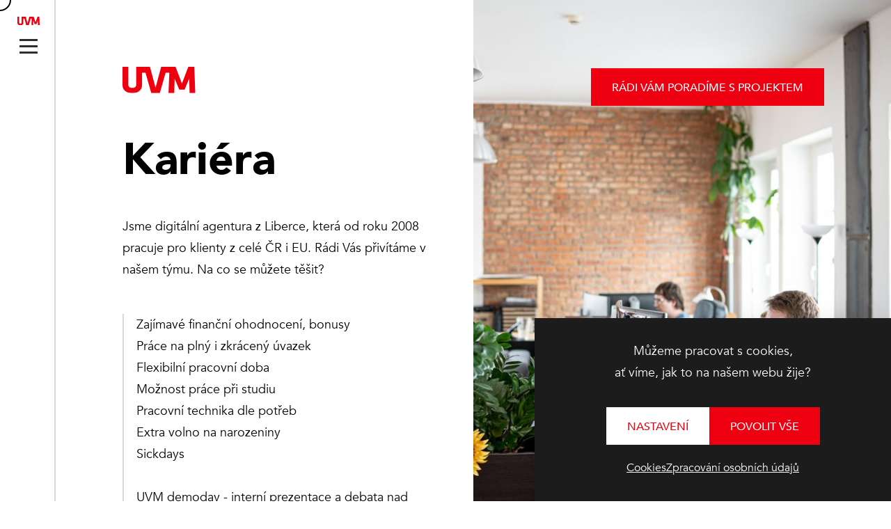

--- FILE ---
content_type: text/html; charset=utf-8
request_url: https://www.uvm.cz/kariera
body_size: 3657
content:
<!DOCTYPE html> <html lang="cs"> <head> <meta charset="utf-8" /> <meta name="keywords" content="" /> <meta name="description" content="" /> <meta name="author" content="UVM interactive, http://www.uvm.cz" /> <meta name="robots" content="index,follow" /> <meta name="viewport" content="width=device-width, minimum-scale=1.0, maximum-scale=5.0"/> <meta name="apple-mobile-web-app-capable" content="yes" /> <script type="application/ld+json">
		[{"@context":"https:\/\/schema.org","@type":"Organization","url":"https:\/\/www.uvm.cz\/"}]
	</script> <meta property="og:image" content="https://www.uvm.cz/_templates/project_frontend/images/facebookshare.jpg?timestamp=1768990566"/> <meta property="og:site_name" content="UVM Interactive"/> <meta property="og:title" content="Kariéra v UVM Interactive Liberec"/> <meta property="og:type" content="website" /> <meta property="og:url" content="https://www.uvm.cz//kariera"/> <meta property="og:description" content=""/> <title>Kariéra v UVM Interactive Liberec | UVM Interactive</title> <link rel="apple-touch-icon" sizes="180x180" href="/_templates/project_frontend/images/favicon/apple-touch-icon.png"> <link rel="icon" type="image/png" sizes="32x32" href="/_templates/project_frontend/images/favicon/favicon-32x32.png"> <link rel="icon" type="image/png" sizes="16x16" href="/_templates/project_frontend/images/favicon/favicon-16x16.png"> <link rel="manifest" href="/_templates/project_frontend/images/favicon/site.webmanifest"> <link rel="mask-icon" href="/_templates/project_frontend/images/favicon/safari-pinned-tab.svg" color="#ff0000"> <link rel="shortcut icon" href="/_templates/project_frontend/images/favicon/favicon.ico"> <meta name="apple-mobile-web-app-title" content="UVM Interactive"> <meta name="application-name" content="UVM Interactive"> <meta name="msapplication-TileColor" content="#ffffff"> <meta name="msapplication-config" content="/_templates/project_frontend/images/favicon/browserconfig.xml"> <meta name="theme-color" content="#ffffff"> <link rel="preload" href="https://www.uvm.cz/_templates/project_frontend/css/style.css" as="style" /> <link rel="preload" href="https://www.uvm.cz/_scripts/dist/Site_Pack.js?3650912674" as="script"> <link rel="stylesheet" type="text/css" href="https://www.uvm.cz/_templates/project_frontend/css/style.css" /> <script>
		window.dataLayer = window.dataLayer || [];

		function gtag(){
			window.dataLayer.push(arguments);
		}

        			
			gtag('consent', 'default', {
				'ad_storage': 'denied',
				'analytics_storage': 'denied',
				'personalization_storage': 'denied'
			});
        	</script> <script>
		(function(w, d, s, l, i) {
			w[l] = w[l] || [];

			w[l].push({
				'gtm.start': new Date().getTime(),
				event: 'gtm.js'
			});

			var f = d.getElementsByTagName(s)[0],
				j = d.createElement(s),
				dl = l != 'dataLayer' ? '&l=' + l : '';

			j.async = true;

			j.src = 'https://www.googletagmanager.com/gtm.js?id=' + i + dl;
			f.parentNode.insertBefore(j, f);
		})(window, document, 'script', 'dataLayer', 'GTM-TKNZKP');
	</script> </head> <body> <noscript><iframe src="https://www.googletagmanager.com/ns.html?id=GTM-TKNZKP" height="0" width="0" style="display:none;visibility:hidden"></iframe></noscript> <div id="wrapper" class="page-wrap p-career"> <div class="old-browser-wrap"> <div class="container"> <div class="old-browser"> <p>
				Zdá se, že používáte prohlížeč, který nepodporuje dnešní standard pro zobrazování obsahu na webu.
				To může způsobit, že některé části webu nemusí fungovat správně.
				Doporučujeme Vám prohlížeč aktualizovat nebo si stáhnout takový, který dnešní standard splňuje.
			</p> <a href="http://outdatedbrowser.com/cs" target="_blank" rel="noreferrer">
				Aktualizovat
			</a> </div> </div> </div> <section class="cookies cookies-popup" id="cookiesConsent"> <header class="cookies_header"> <p>
				Můžeme pracovat s cookies,<br>
				ať víme, jak to na našem webu žije?
			</p> </header> <form action="/kariera" id="cookiesConsentForm" class="cookies_form" method="POST"> <div class="btn-group cookies_actions"> <a href="/cookies" class="button button-white">Nastavení</a> <input type="submit" class="button button-red" name="allow_all" data-type="allow_all" value="Povolit vše"> </div> </form> <div class="cookies_links"> <a href="/cookies">Cookies</a> <a href="/gdpr">Zpracování osobních údajů</a> </div> </section> <div id="cursor" class="cursor"> <div class="cursor-inner"></div> </div> <div id="pageOverlay" class="page-overlay entering"> <div class="loader"> <div class="loader-inner"></div> </div> </div> <nav id="pageNavigation" class="navigation-wrap"> <div class="navigation"> <a href="/" class="navigation-logo site-link"> <img src="/_templates/project_frontend/images/logo.svg" alt="UVM Interactive"> </a> <button id="navToggle" class="navigation-toggle" title="Menu"> <span></span> <span></span> <span></span> </button> <div id="menuScreen" class="navigation-screen"> <div id="menuScreenNav" class="navigation-screen-menu"> <div class="menu-inner"> <div class="logo" aria-hidden="true"> <a href="https://www.uvm.cz/" class="site-link"> <img src="/_templates/project_frontend/images/logo.svg" alt="UVM Interactive"> </a> </div> <div class="main-menu"> <ul> <li> <a href="https://www.uvm.cz/intramax" class="link offseted site-link tagged tagged-new" >
    Intramax
    

<svg class="arrow-icon" xmlns="http://www.w3.org/2000/svg" width="103.961" height="21.945" viewBox="0 0 103.961 21.945"> <g transform="translate(-7416 -4088.671)"> <path class="arrow-icon_line" d="M7416,4099.638h77.956" /> <g class="arrow-icon_tip-wrap"> <path class="arrow-icon_tip" d="M7509.086,4088.671l10.875,10.967-10.875,10.978" /> </g> </g> </svg> </a> </li> <li> <a href="https://www.uvm.cz/stavebni-developerske-projekty" class="link offseted site-link tagged tagged-new" >
    Developerské projekty
    

<svg class="arrow-icon" xmlns="http://www.w3.org/2000/svg" width="103.961" height="21.945" viewBox="0 0 103.961 21.945"> <g transform="translate(-7416 -4088.671)"> <path class="arrow-icon_line" d="M7416,4099.638h77.956" /> <g class="arrow-icon_tip-wrap"> <path class="arrow-icon_tip" d="M7509.086,4088.671l10.875,10.967-10.875,10.978" /> </g> </g> </svg> </a> <div class="dotter offseted" > <svg xmlns="http://www.w3.org/2000/svg" width="5" height="77" viewBox="0 0 5 77"> <g transform="translate(5935 -644) rotate(90)"> <circle style="--index: 0" fill="#d9d9d9" cx="2.5" cy="2.5" r="2.5" transform="translate(644 5930)"/> <circle style="--index: 1" fill="#d9d9d9" cx="2.5" cy="2.5" r="2.5" transform="translate(662 5930)"/> <circle style="--index: 2" fill="#d9d9d9" cx="2.5" cy="2.5" r="2.5" transform="translate(680 5930)"/> <circle style="--index: 3" fill="#d9d9d9" cx="2.5" cy="2.5" r="2.5" transform="translate(698 5930)"/> <circle style="--index: 4" fill="#d9d9d9" cx="2.5" cy="2.5" r="2.5" transform="translate(716 5930)"/> </g> </svg> </div> </li> <li> <a href="https://www.uvm.cz/tvorba" class="link offseted site-link " >
    Weby, eshopy a aplikace
    

<svg class="arrow-icon" xmlns="http://www.w3.org/2000/svg" width="103.961" height="21.945" viewBox="0 0 103.961 21.945"> <g transform="translate(-7416 -4088.671)"> <path class="arrow-icon_line" d="M7416,4099.638h77.956" /> <g class="arrow-icon_tip-wrap"> <path class="arrow-icon_tip" d="M7509.086,4088.671l10.875,10.967-10.875,10.978" /> </g> </g> </svg> </a> </li> <li> <a href="https://www.uvm.cz/kampane" class="link offseted site-link " >
    Marketing a sociální sítě
    

<svg class="arrow-icon" xmlns="http://www.w3.org/2000/svg" width="103.961" height="21.945" viewBox="0 0 103.961 21.945"> <g transform="translate(-7416 -4088.671)"> <path class="arrow-icon_line" d="M7416,4099.638h77.956" /> <g class="arrow-icon_tip-wrap"> <path class="arrow-icon_tip" d="M7509.086,4088.671l10.875,10.967-10.875,10.978" /> </g> </g> </svg> </a> </li> <li> <a href="https://www.uvm.cz/studio" class="link offseted site-link " >
    Tvorba multimediálního obsahu
    

<svg class="arrow-icon" xmlns="http://www.w3.org/2000/svg" width="103.961" height="21.945" viewBox="0 0 103.961 21.945"> <g transform="translate(-7416 -4088.671)"> <path class="arrow-icon_line" d="M7416,4099.638h77.956" /> <g class="arrow-icon_tip-wrap"> <path class="arrow-icon_tip" d="M7509.086,4088.671l10.875,10.967-10.875,10.978" /> </g> </g> </svg> </a> </li> <li> <a href="https://www.uvm.cz/pripadove-studie" class="link offseted site-link tagged tagged-more" >
    Případové studie online řešení
    

<svg class="arrow-icon" xmlns="http://www.w3.org/2000/svg" width="103.961" height="21.945" viewBox="0 0 103.961 21.945"> <g transform="translate(-7416 -4088.671)"> <path class="arrow-icon_line" d="M7416,4099.638h77.956" /> <g class="arrow-icon_tip-wrap"> <path class="arrow-icon_tip" d="M7509.086,4088.671l10.875,10.967-10.875,10.978" /> </g> </g> </svg> </a> </li> </ul> </div> <div class="sub-menu"> <div class="dotter offseted" > <svg xmlns="http://www.w3.org/2000/svg" width="5" height="77" viewBox="0 0 5 77"> <g transform="translate(5935 -644) rotate(90)"> <circle style="--index: 0" fill="#d9d9d9" cx="2.5" cy="2.5" r="2.5" transform="translate(644 5930)"/> <circle style="--index: 1" fill="#d9d9d9" cx="2.5" cy="2.5" r="2.5" transform="translate(662 5930)"/> <circle style="--index: 2" fill="#d9d9d9" cx="2.5" cy="2.5" r="2.5" transform="translate(680 5930)"/> <circle style="--index: 3" fill="#d9d9d9" cx="2.5" cy="2.5" r="2.5" transform="translate(698 5930)"/> <circle style="--index: 4" fill="#d9d9d9" cx="2.5" cy="2.5" r="2.5" transform="translate(716 5930)"/> </g> </svg> </div> <ul> <li><a href="/o-nas" class="offseted site-link">O nás</a></li> <li><a href="/kariera" class="offseted site-link">Kariéra</a></li> <li><a href="/kontakty" class="offseted site-link">Kontakty</a></li> </ul> </div> </div> </div> <div id="menuScreenImage" class="navigation-screen-images"> <a href="https://www.uvm.cz/poptavka" class="button request-opener site-link" >
    Rádi Vám poradíme s&nbsp;projektem
</a> <div class="navigation-screen-images-container"> <div class="navigation-screen-image"> <picture class="load-me-slowly" aria-hidden="true"> <source media="(min-width: 1600px)" srcset="/_templates/project_frontend/images/ph_intro.svg" data-srcset="/_templates/project_frontend/images/menu/menu.jpg" > <source media="(min-width: 1140px)" srcset="/_templates/project_frontend/images/ph_intro.svg" data-srcset="/_templates/project_frontend/images/menu/menu2.jpg" > <source media="(min-width: 768px)" srcset="/_templates/project_frontend/images/ph_intro.svg" data-srcset="/_templates/project_frontend/images/menu/menu3.jpg" > <source media="(min-width: 240px)" srcset="/_templates/project_frontend/images/ph_intro.svg" data-srcset="/_templates/project_frontend/images/menu/menu4.jpg" > <img class="load-me-slowly" src="/_templates/project_frontend/images/ph_intro.svg" data-src="/_templates/project_frontend/images/menu/menu.jpg" alt="O nás" width="952" height="1080" aria-hidden="true"> </picture> </div> </div> </div> </div> </div> </nav> <main class="page-content" data-scroll-container> <div id="indicatorWrap" class="indicator-wrap"></div> <div class="intro-wrap intro-no-list" data-title="Kariéra"> <div class="intro"> <div class="intro-text"> <div class="logo"> <a href="https://www.uvm.cz/" class="site-link"> <img src="/_templates/project_frontend/images/logo.svg" alt="UVM Interactive"> </a> </div> <h1>Kariéra</h1> <div id="AREA_intro" class="normal-content"> <p>Jsme digitální agentura z Liberce, která od roku 2008 pracuje pro klienty z celé ČR i EU. Rádi Vás přivítáme v našem týmu. Na co se můžete těšit?</p> <ul> <li>Zajímavé finanční ohodnocení, bonusy</li> <li>Práce na plný i zkrácený úvazek</li> <li>Flexibilní pracovní doba</li> <li>Možnost práce při studiu</li> <li>Pracovní technika dle potřeb</li> <li>Extra volno na narozeniny</li> <li>Sickdays<br />
	&nbsp;</li> <li>UVM demoday - interní prezentace a debata nad novými projekty</li> <li><br />
	Industriální prostředí bývalé továrny v centru Liberce včetně parkování</li> </ul> </div> <div class="dotter" > <svg xmlns="http://www.w3.org/2000/svg" width="5" height="77" viewBox="0 0 5 77"> <g transform="translate(5935 -644) rotate(90)"> <circle style="--index: 0" fill="#d9d9d9" cx="2.5" cy="2.5" r="2.5" transform="translate(644 5930)"/> <circle style="--index: 1" fill="#d9d9d9" cx="2.5" cy="2.5" r="2.5" transform="translate(662 5930)"/> <circle style="--index: 2" fill="#d9d9d9" cx="2.5" cy="2.5" r="2.5" transform="translate(680 5930)"/> <circle style="--index: 3" fill="#d9d9d9" cx="2.5" cy="2.5" r="2.5" transform="translate(698 5930)"/> <circle style="--index: 4" fill="#d9d9d9" cx="2.5" cy="2.5" r="2.5" transform="translate(716 5930)"/> </g> </svg> </div> </div> <div class="intro-image" data-scroll data-scroll-speed="1"> <a href="https://www.uvm.cz/poptavka" class="button button-red site-link" >
    Rádi Vám poradíme s&nbsp;projektem
</a> <picture class="load-me-slowly" aria-hidden="true"> <source media="(min-width: 1600px)" srcset="/_templates/project_frontend/images/ph_intro.svg" data-srcset="/_templates/project_frontend/images/career/intro.jpg" > <source media="(min-width: 1140px)" srcset="/_templates/project_frontend/images/ph_intro.svg" data-srcset="/_templates/project_frontend/images/career/intro2.jpg" > <source media="(min-width: 768px)" srcset="/_templates/project_frontend/images/ph_intro.svg" data-srcset="/_templates/project_frontend/images/career/intro3.jpg" > <source media="(min-width: 240px)" srcset="/_templates/project_frontend/images/ph_intro.svg" data-srcset="/_templates/project_frontend/images/career/intro4.jpg" > <img class="load-me-slowly" src="/_templates/project_frontend/images/ph_intro.svg" data-src="/_templates/project_frontend/images/career/intro.jpg" alt="Kariéra" width="952" height="1080" aria-hidden="true"> </picture> </div> </div> </div> <div id="content"> <div class="section" data-title="Případové studie"> <div class="tiles-list "> <div class="tile-item"> <img class="load-me-slowly" src="/_templates/project_frontend/images/ph_tile.svg" data-src="/_templates/project_frontend/images/career/webdesign.jpg" alt="Webdesigner" width="720" height="620" aria-hidden="true"> <a href="https://www.uvm.cz/poptavka-prace" class="tile-item-inner site-link"> <span class="subtitle"></span> <span class="h2">Webdesigner</span> <p>Mám zájem</p> <span class="arrow"> <svg class="arrow-icon" xmlns="http://www.w3.org/2000/svg" width="103.961" height="21.945" viewBox="0 0 103.961 21.945"> <g transform="translate(-7416 -4088.671)"> <path class="arrow-icon_line" d="M7416,4099.638h77.956" /> <g class="arrow-icon_tip-wrap"> <path class="arrow-icon_tip" d="M7509.086,4088.671l10.875,10.967-10.875,10.978" /> </g> </g> </svg></span> </a> </div> <div class="tile-item"> <img class="load-me-slowly" src="/_templates/project_frontend/images/ph_tile.svg" data-src="/_templates/project_frontend/images/career/backend.jpg" alt="Backend vývojář" width="720" height="620" aria-hidden="true"> <a href="https://www.uvm.cz/poptavka-prace" class="tile-item-inner site-link"> <span class="subtitle"></span> <span class="h2">Backend vývojář</span> <p>Mám zájem</p> <span class="arrow"> <svg class="arrow-icon" xmlns="http://www.w3.org/2000/svg" width="103.961" height="21.945" viewBox="0 0 103.961 21.945"> <g transform="translate(-7416 -4088.671)"> <path class="arrow-icon_line" d="M7416,4099.638h77.956" /> <g class="arrow-icon_tip-wrap"> <path class="arrow-icon_tip" d="M7509.086,4088.671l10.875,10.967-10.875,10.978" /> </g> </g> </svg></span> </a> </div> <div class="tile-item"> <img class="load-me-slowly" src="/_templates/project_frontend/images/ph_tile.svg" data-src="/_templates/project_frontend/images/career/frontend.jpg" alt="Frontend vývojář" width="720" height="620" aria-hidden="true"> <a href="https://www.uvm.cz/poptavka-prace" class="tile-item-inner site-link"> <span class="subtitle"></span> <span class="h2">Frontend vývojář</span> <p>Mám zájem</p> <span class="arrow"> <svg class="arrow-icon" xmlns="http://www.w3.org/2000/svg" width="103.961" height="21.945" viewBox="0 0 103.961 21.945"> <g transform="translate(-7416 -4088.671)"> <path class="arrow-icon_line" d="M7416,4099.638h77.956" /> <g class="arrow-icon_tip-wrap"> <path class="arrow-icon_tip" d="M7509.086,4088.671l10.875,10.967-10.875,10.978" /> </g> </g> </svg></span> </a> </div> <div class="tile-item"> <img class="load-me-slowly" src="/_templates/project_frontend/images/ph_tile.svg" data-src="/_templates/project_frontend/images/career/projekt.jpg" alt="Projektový manažer" width="720" height="620" aria-hidden="true"> <a href="https://www.uvm.cz/poptavka-prace" class="tile-item-inner site-link"> <span class="subtitle"></span> <span class="h2">Projektový manažer</span> <p>Mám zájem</p> <span class="arrow"> <svg class="arrow-icon" xmlns="http://www.w3.org/2000/svg" width="103.961" height="21.945" viewBox="0 0 103.961 21.945"> <g transform="translate(-7416 -4088.671)"> <path class="arrow-icon_line" d="M7416,4099.638h77.956" /> <g class="arrow-icon_tip-wrap"> <path class="arrow-icon_tip" d="M7509.086,4088.671l10.875,10.967-10.875,10.978" /> </g> </g> </svg></span> </a> </div> <div class="tile-item"> <img class="load-me-slowly" src="/_templates/project_frontend/images/ph_tile.svg" data-src="/_templates/project_frontend/images/career/marketing.jpg" alt="Marketingový specialista" width="720" height="620" aria-hidden="true"> <a href="https://www.uvm.cz/poptavka-prace" class="tile-item-inner site-link"> <span class="subtitle"></span> <span class="h2">Marketingový specialista</span> <p>Mám zájem</p> <span class="arrow"> <svg class="arrow-icon" xmlns="http://www.w3.org/2000/svg" width="103.961" height="21.945" viewBox="0 0 103.961 21.945"> <g transform="translate(-7416 -4088.671)"> <path class="arrow-icon_line" d="M7416,4099.638h77.956" /> <g class="arrow-icon_tip-wrap"> <path class="arrow-icon_tip" d="M7509.086,4088.671l10.875,10.967-10.875,10.978" /> </g> </g> </svg></span> </a> </div> <div class="tile-item"> <img class="load-me-slowly" src="/_templates/project_frontend/images/ph_tile.svg" data-src="/_templates/project_frontend/images/career/student.jpg" alt="Studentská stáž" width="720" height="620" aria-hidden="true"> <a href="https://www.uvm.cz/poptavka-prace" class="tile-item-inner site-link"> <span class="subtitle"></span> <span class="h2">Studentská stáž</span> <p>Mám zájem</p> <span class="arrow"> <svg class="arrow-icon" xmlns="http://www.w3.org/2000/svg" width="103.961" height="21.945" viewBox="0 0 103.961 21.945"> <g transform="translate(-7416 -4088.671)"> <path class="arrow-icon_line" d="M7416,4099.638h77.956" /> <g class="arrow-icon_tip-wrap"> <path class="arrow-icon_tip" d="M7509.086,4088.671l10.875,10.967-10.875,10.978" /> </g> </g> </svg></span> </a> </div> </div> </div> <div id="AREA_default"> </div> </div> <footer id="pageFooter" class="footer-wrap"> <div class="footer"> <div class="logo"> <img src="/_templates/project_frontend/images/logo.svg" alt="Logo UVM Interactive"> </div> <div class="footer-contacts"> <div class="footer-contacts-col"> <div class="footer-label">Podpora</div> <p> <b>Podpora</b><br> <a href="mailto:podpora@uvm.cz" title="Napsat email">podpora@uvm.cz</a> </p> <a id="ShortcutLinkLogin" class="hide" data-fancybox
					   data-type="ajax" data-src="https://www.uvm.cz/ajax/_mod:InsiteManager/_handler:InsiteManagerAjax/case:showLoginDialog/ajaxType:refresh/structureGroupId:19" href="javascript:void(0)" >
						Login
					</a> </div> <div class="footer-contacts-col"> <div class="footer-label">Noví zákazníci</div> <p> <b>Ing. Urban Jakub</b><br> <a href="tel:+420602156053" title="Zavolat">+420 602 156 053</a><br> <a href="mailto:urban@uvm.cz" title="Zavolat">urban@uvm.cz</a> </p> </div> <div class="footer-contacts-col"> <div class="footer-label">Sledujte nás</div> <p> <a href="https://www.facebook.com/uvminteractive/" target="_blank" rel="noreferrer">Facebook</a><br> <a href="https://www.instagram.com/uvmcz/" target="_blank" rel="noreferrer">Instagram</a><br> <a href="https://www.linkedin.com/company/uvm-interactive-s-r-o-/" target="_blank" rel="noreferrer">LinkedIn</a> </p> </div> </div> </div> </footer> </main> </div> <script src="https://polyfill.io/v3/polyfill.min.js?features=Array.prototype.forEach%2Ces2015"></script> <script src="https://www.uvm.cz/javascript/translations"></script> <script src="https://www.uvm.cz/_scripts/External/Manual/intersection-observer.js"></script> <script src="https://www.uvm.cz/_scripts/External/Manual/jquery.min.js"></script> <script src="https://www.uvm.cz/_scripts/External/Manual/moment.min.js"></script> <script src="https://www.uvm.cz/_scripts/External/Manual/moment.lang.cs.js"></script> <script src="https://www.uvm.cz/_scripts/External/Manual/bootstrap-bootbox.js"></script> <script
				type="text/javascript" 
				src="https://www.uvm.cz/_scripts/dist/Polyfill.js?3650912674"
			></script> <script
				type="text/javascript" 
				src="https://www.uvm.cz/_scripts/dist/External_Frontend.js?3650912674"
			></script> <script 
				type="text/javascript" 
				src="https://www.uvm.cz/_scripts/dist/Static_Frontend.js?3650912674"
			></script> <script 
					type="text/javascript" 
					src="https://www.uvm.cz/javascript/modules:Frontend_CookiesSettings,Frontend_Menu/main.js"
				></script> <script src="https://www.uvm.cz/_scripts/dist/Site_Pack.js?3650912674" defer></script> </body> </html>

--- FILE ---
content_type: text/css;charset=UTF-8
request_url: https://www.uvm.cz/_templates/project_frontend/css/style.css
body_size: 22661
content:
.tns-outer{padding:0 !important}.tns-outer [hidden]{display:none !important}.tns-outer [aria-controls],.tns-outer [data-action]{cursor:pointer}.tns-slider{-webkit-transition:all 0s;-moz-transition:all 0s;transition:all 0s}.tns-slider>.tns-item{-webkit-box-sizing:border-box;-moz-box-sizing:border-box;box-sizing:border-box}.tns-horizontal.tns-subpixel{white-space:nowrap}.tns-horizontal.tns-subpixel>.tns-item{display:inline-block;vertical-align:top;white-space:normal}.tns-horizontal.tns-no-subpixel:after{content:'';display:table;clear:both}.tns-horizontal.tns-no-subpixel>.tns-item{float:left}.tns-horizontal.tns-carousel.tns-no-subpixel>.tns-item{margin-right:-100%}.tns-no-calc{position:relative;left:0}.tns-gallery{position:relative;left:0;min-height:1px}.tns-gallery>.tns-item{position:absolute;left:-100%;-webkit-transition:transform 0s, opacity 0s;-moz-transition:transform 0s, opacity 0s;transition:transform 0s,opacity 0s}.tns-gallery>.tns-slide-active{position:relative;left:auto !important}.tns-gallery>.tns-moving{-webkit-transition:all .25s;-moz-transition:all .25s;transition:all .25s}.tns-autowidth{display:inline-block}.tns-lazy-img{-webkit-transition:opacity .6s;-moz-transition:opacity .6s;transition:opacity .6s;opacity:.6}.tns-lazy-img.tns-complete{opacity:1}.tns-ah{-webkit-transition:height 0s;-moz-transition:height 0s;transition:height 0s}.tns-ovh{overflow:hidden}.tns-visually-hidden{position:absolute;left:-10000em}.tns-transparent{opacity:0;visibility:hidden}.tns-fadeIn{opacity:1;filter:alpha(opacity=100);z-index:0}.tns-normal,.tns-fadeOut{opacity:0;filter:alpha(opacity=0);z-index:-1}.tns-vpfix{white-space:nowrap}.tns-vpfix>div,.tns-vpfix>li{display:inline-block}.tns-t-subp2{margin:0 auto;width:310px;position:relative;height:10px;overflow:hidden}.tns-t-ct{width:2333.3333333%;width:-webkit-calc(2333.33333333%);width:-moz-calc(2333.33333333%);width:calc(100% * 70 / 3);position:absolute;right:0}.tns-t-ct:after{content:'';display:table;clear:both}.tns-t-ct>div{width:1.4285714%;width:-webkit-calc(1.42857143%);width:-moz-calc(1.42857143%);width:calc(100% / 70);height:10px;float:left}body.compensate-for-scrollbar{overflow:hidden}.fancybox-active{height:auto}.fancybox-is-hidden{left:-9999px;margin:0;position:absolute !important;top:-9999px;visibility:hidden}.fancybox-container{-webkit-backface-visibility:hidden;backface-visibility:hidden;font-family:-apple-system,BlinkMacSystemFont,'Segoe UI',Roboto,'Helvetica Neue',Arial,sans-serif,'Apple Color Emoji','Segoe UI Emoji','Segoe UI Symbol';height:100%;left:0;position:fixed;-webkit-tap-highlight-color:transparent;top:0;-webkit-transform:translateZ(0);transform:translateZ(0);width:100%;z-index:99992}.fancybox-container *{box-sizing:border-box}.fancybox-outer,.fancybox-inner,.fancybox-bg,.fancybox-stage{bottom:0;left:0;position:absolute;right:0;top:0}.fancybox-outer{-webkit-overflow-scrolling:touch;overflow-y:auto}.fancybox-bg{background:#1e1e1e;opacity:0;transition-duration:inherit;transition-property:opacity;transition-timing-function:cubic-bezier(.47, 0, .74, .71)}.fancybox-is-open .fancybox-bg{opacity:.87;transition-timing-function:cubic-bezier(.22, .61, .36, 1)}.fancybox-infobar,.fancybox-toolbar,.fancybox-caption,.fancybox-navigation .fancybox-button{direction:ltr;opacity:0;position:absolute;transition:opacity .25s,visibility 0s linear .25s;visibility:hidden;z-index:99997}.fancybox-show-infobar .fancybox-infobar,.fancybox-show-toolbar .fancybox-toolbar,.fancybox-show-caption .fancybox-caption,.fancybox-show-nav .fancybox-navigation .fancybox-button{opacity:1;transition:opacity .25s,visibility 0s;visibility:visible}.fancybox-infobar{color:#ccc;font-size:13px;-webkit-font-smoothing:subpixel-antialiased;height:44px;left:0;line-height:44px;min-width:44px;mix-blend-mode:difference;padding:0 10px;pointer-events:none;text-align:center;top:0;-webkit-touch-callout:none;-webkit-user-select:none;-moz-user-select:none;-ms-user-select:none;user-select:none}.fancybox-toolbar{right:0;top:0}.fancybox-stage{direction:ltr;overflow:visible;-webkit-transform:translate3d(0, 0, 0);z-index:99994}.fancybox-is-open .fancybox-stage{overflow:hidden}.fancybox-slide{-webkit-backface-visibility:hidden;backface-visibility:hidden;display:none;height:100%;left:0;outline:none;overflow:auto;-webkit-overflow-scrolling:touch;padding:44px;position:absolute;text-align:center;top:0;transition-property:opacity,-webkit-transform;transition-property:transform, opacity;transition-property:transform,opacity,-webkit-transform;white-space:normal;width:100%;z-index:99994}.fancybox-slide::before{content:'';display:inline-block;height:100%;margin-right:-0.25em;vertical-align:middle;width:0}.fancybox-is-sliding .fancybox-slide,.fancybox-slide--previous,.fancybox-slide--current,.fancybox-slide--next{display:block}.fancybox-slide--next{z-index:99995}.fancybox-slide--image{overflow:visible;padding:44px 0}.fancybox-slide--image::before{display:none}.fancybox-slide--html{padding:6px 6px 0 6px}.fancybox-slide--iframe{padding:44px 44px 0}.fancybox-content{background:#fff;display:inline-block;margin:0 0 6px 0;max-width:100%;overflow:auto;padding:0;padding:24px;position:relative;text-align:left;vertical-align:middle}.fancybox-slide--image .fancybox-content{-webkit-animation-timing-function:cubic-bezier(.5, 0, .14, 1);animation-timing-function:cubic-bezier(.5, 0, .14, 1);-webkit-backface-visibility:hidden;backface-visibility:hidden;background:transparent;background-repeat:no-repeat;background-size:100% 100%;left:0;margin:0;max-width:none;overflow:visible;padding:0;position:absolute;top:0;-webkit-transform-origin:top left;-ms-transform-origin:top left;transform-origin:top left;transition-property:opacity,-webkit-transform;transition-property:transform, opacity;transition-property:transform,opacity,-webkit-transform;-webkit-user-select:none;-moz-user-select:none;-ms-user-select:none;user-select:none;z-index:99995}.fancybox-can-zoomOut .fancybox-content{cursor:-webkit-zoom-out;cursor:zoom-out}.fancybox-can-zoomIn .fancybox-content{cursor:-webkit-zoom-in;cursor:zoom-in}.fancybox-can-drag .fancybox-content{cursor:-webkit-grab;cursor:grab}.fancybox-is-dragging .fancybox-content{cursor:-webkit-grabbing;cursor:grabbing}.fancybox-container [data-selectable='true']{cursor:text}.fancybox-image,.fancybox-spaceball{background:transparent;border:0;height:100%;left:0;margin:0;max-height:none;max-width:none;padding:0;position:absolute;top:0;-webkit-user-select:none;-moz-user-select:none;-ms-user-select:none;user-select:none;width:100%}.fancybox-spaceball{z-index:1}.fancybox-slide--html .fancybox-content{margin-bottom:6px}.fancybox-slide--video .fancybox-content,.fancybox-slide--map .fancybox-content,.fancybox-slide--iframe .fancybox-content{height:100%;margin:0;overflow:visible;padding:0;width:100%}.fancybox-slide--video .fancybox-content{background:#000}.fancybox-slide--map .fancybox-content{background:#e5e3df}.fancybox-slide--iframe .fancybox-content{background:#fff;height:calc(100% - 44px);margin-bottom:44px}.fancybox-video,.fancybox-iframe{background:transparent;border:0;height:100%;margin:0;overflow:hidden;padding:0;width:100%}.fancybox-iframe{vertical-align:top}.fancybox-error{background:#fff;cursor:default;max-width:400px;padding:40px;width:100%}.fancybox-error p{color:#444;font-size:16px;line-height:20px;margin:0;padding:0}.fancybox-button{background:rgba(30,30,30,0.6);border:0;border-radius:0;cursor:pointer;display:inline-block;height:44px;margin:0;outline:none;padding:10px;transition:color .2s;vertical-align:top;width:44px}.fancybox-button,.fancybox-button:visited,.fancybox-button:link{color:#ccc}.fancybox-button:focus,.fancybox-button:hover{color:#fff}.fancybox-button.disabled,.fancybox-button.disabled:hover,.fancybox-button[disabled],.fancybox-button[disabled]:hover{color:#888;cursor:default}.fancybox-button svg{display:block;overflow:visible;position:relative;shape-rendering:geometricPrecision}.fancybox-button svg path{fill:transparent;stroke:currentColor;stroke-linejoin:round;stroke-width:3}.fancybox-button--play svg path:nth-child(2){display:none}.fancybox-button--pause svg path:nth-child(1){display:none}.fancybox-button--play svg path,.fancybox-button--share svg path,.fancybox-button--thumbs svg path{fill:currentColor}.fancybox-button--share svg path{stroke-width:1}.fancybox-navigation .fancybox-button{height:38px;opacity:0;padding:6px;position:absolute;top:50%;width:38px}.fancybox-show-nav .fancybox-navigation .fancybox-button{transition:opacity .25s,visibility 0s,color .25s}.fancybox-navigation .fancybox-button::after{content:'';left:-25px;padding:50px;position:absolute;top:-25px}.fancybox-navigation .fancybox-button--arrow_left{left:6px}.fancybox-navigation .fancybox-button--arrow_right{right:6px}.fancybox-close-small{background:transparent;border:0;border-radius:0;color:#555;cursor:pointer;height:44px;margin:0;padding:6px;position:absolute;right:0;top:0;width:44px;z-index:10}.fancybox-close-small svg{fill:transparent;opacity:.8;stroke:currentColor;stroke-width:1.5;transition:stroke .1s}.fancybox-close-small:focus{outline:none}.fancybox-close-small:hover svg{opacity:1}.fancybox-slide--image .fancybox-close-small,.fancybox-slide--video .fancybox-close-small,.fancybox-slide--iframe .fancybox-close-small{color:#ccc;padding:5px;right:-12px;top:-44px}.fancybox-slide--image .fancybox-close-small:hover svg,.fancybox-slide--video .fancybox-close-small:hover svg,.fancybox-slide--iframe .fancybox-close-small:hover svg{background:transparent;color:#fff}.fancybox-is-scaling .fancybox-close-small,.fancybox-is-zoomable.fancybox-can-drag .fancybox-close-small{display:none}.fancybox-caption{bottom:0;color:#fff;font-size:14px;font-weight:400;left:0;line-height:1.5;padding:25px 44px 25px 44px;right:0}.fancybox-caption::before{background-image:url([data-uri]);background-repeat:repeat-x;background-size:contain;bottom:0;content:'';display:block;left:0;pointer-events:none;position:absolute;right:0;top:-25px;z-index:-1}.fancybox-caption::after{border-bottom:1px solid rgba(255,255,255,0.3);content:'';display:block;left:44px;position:absolute;right:44px;top:0}.fancybox-caption a,.fancybox-caption a:link,.fancybox-caption a:visited{color:#ccc;text-decoration:none}.fancybox-caption a:hover{color:#fff;text-decoration:underline}.fancybox-loading{-webkit-animation:fancybox-rotate .8s infinite linear;animation:fancybox-rotate .8s infinite linear;background:transparent;border:6px solid rgba(100,100,100,0.5);border-radius:100%;border-top-color:#fff;height:60px;left:50%;margin:-30px 0 0 -30px;opacity:.6;padding:0;position:absolute;top:50%;width:60px;z-index:99999}@-webkit-keyframes fancybox-rotate{from{-webkit-transform:rotate(0deg);transform:rotate(0deg)}to{-webkit-transform:rotate(359deg);transform:rotate(359deg)}}@keyframes fancybox-rotate{from{-webkit-transform:rotate(0deg);transform:rotate(0deg)}to{-webkit-transform:rotate(359deg);transform:rotate(359deg)}}.fancybox-animated{transition-timing-function:cubic-bezier(0, 0, .25, 1)}.fancybox-fx-slide.fancybox-slide--previous{opacity:0;-webkit-transform:translate3d(-100%, 0, 0);transform:translate3d(-100%, 0, 0)}.fancybox-fx-slide.fancybox-slide--next{opacity:0;-webkit-transform:translate3d(100%, 0, 0);transform:translate3d(100%, 0, 0)}.fancybox-fx-slide.fancybox-slide--current{opacity:1;-webkit-transform:translate3d(0, 0, 0);transform:translate3d(0, 0, 0)}.fancybox-fx-fade.fancybox-slide--previous,.fancybox-fx-fade.fancybox-slide--next{opacity:0;transition-timing-function:cubic-bezier(.19, 1, .22, 1)}.fancybox-fx-fade.fancybox-slide--current{opacity:1}.fancybox-fx-zoom-in-out.fancybox-slide--previous{opacity:0;-webkit-transform:scale3d(1.5, 1.5, 1.5);transform:scale3d(1.5, 1.5, 1.5)}.fancybox-fx-zoom-in-out.fancybox-slide--next{opacity:0;-webkit-transform:scale3d(.5, .5, .5);transform:scale3d(.5, .5, .5)}.fancybox-fx-zoom-in-out.fancybox-slide--current{opacity:1;-webkit-transform:scale3d(1, 1, 1);transform:scale3d(1, 1, 1)}.fancybox-fx-rotate.fancybox-slide--previous{opacity:0;-webkit-transform:rotate(-360deg);-ms-transform:rotate(-360deg);transform:rotate(-360deg)}.fancybox-fx-rotate.fancybox-slide--next{opacity:0;-webkit-transform:rotate(360deg);-ms-transform:rotate(360deg);transform:rotate(360deg)}.fancybox-fx-rotate.fancybox-slide--current{opacity:1;-webkit-transform:rotate(0deg);-ms-transform:rotate(0deg);transform:rotate(0deg)}.fancybox-fx-circular.fancybox-slide--previous{opacity:0;-webkit-transform:scale3d(0, 0, 0) translate3d(-100%, 0, 0);transform:scale3d(0, 0, 0) translate3d(-100%, 0, 0)}.fancybox-fx-circular.fancybox-slide--next{opacity:0;-webkit-transform:scale3d(0, 0, 0) translate3d(100%, 0, 0);transform:scale3d(0, 0, 0) translate3d(100%, 0, 0)}.fancybox-fx-circular.fancybox-slide--current{opacity:1;-webkit-transform:scale3d(1, 1, 1) translate3d(0, 0, 0);transform:scale3d(1, 1, 1) translate3d(0, 0, 0)}.fancybox-fx-tube.fancybox-slide--previous{-webkit-transform:translate3d(-100%, 0, 0) scale(.1) skew(-10deg);transform:translate3d(-100%, 0, 0) scale(.1) skew(-10deg)}.fancybox-fx-tube.fancybox-slide--next{-webkit-transform:translate3d(100%, 0, 0) scale(.1) skew(10deg);transform:translate3d(100%, 0, 0) scale(.1) skew(10deg)}.fancybox-fx-tube.fancybox-slide--current{-webkit-transform:translate3d(0, 0, 0) scale(1);transform:translate3d(0, 0, 0) scale(1)}.fancybox-share{background:#f4f4f4;border-radius:3px;max-width:90%;padding:30px;text-align:center}.fancybox-share h1{color:#222;font-size:35px;font-weight:700;margin:0 0 20px 0}.fancybox-share p{margin:0;padding:0}.fancybox-share__button{border:0;border-radius:3px;display:inline-block;font-size:14px;font-weight:700;line-height:40px;margin:0 5px 10px 5px;min-width:130px;padding:0 15px;text-decoration:none;transition:all .2s;-webkit-user-select:none;-moz-user-select:none;-ms-user-select:none;user-select:none;white-space:nowrap}.fancybox-share__button:visited,.fancybox-share__button:link{color:#fff}.fancybox-share__button:hover{text-decoration:none}.fancybox-share__button--fb{background:#3b5998}.fancybox-share__button--fb:hover{background:#344e86}.fancybox-share__button--pt{background:#bd081d}.fancybox-share__button--pt:hover{background:#aa0719}.fancybox-share__button--tw{background:#1da1f2}.fancybox-share__button--tw:hover{background:#0d95e8}.fancybox-share__button svg{height:25px;margin-right:7px;position:relative;top:-1px;vertical-align:middle;width:25px}.fancybox-share__button svg path{fill:#fff}.fancybox-share__input{background:transparent;border:0;border-bottom:1px solid #d7d7d7;border-radius:0;color:#5d5b5b;font-size:14px;margin:10px 0 0 0;outline:none;padding:10px 15px;width:100%}.fancybox-thumbs{background:#fff;bottom:0;display:none;margin:0;-webkit-overflow-scrolling:touch;-ms-overflow-style:-ms-autohiding-scrollbar;padding:2px 2px 4px 2px;position:absolute;right:0;-webkit-tap-highlight-color:transparent;top:0;width:212px;z-index:99995}.fancybox-thumbs-x{overflow-x:auto;overflow-y:hidden}.fancybox-show-thumbs .fancybox-thumbs{display:block}.fancybox-show-thumbs .fancybox-inner{right:212px}.fancybox-thumbs>ul{font-size:0;height:100%;list-style:none;margin:0;overflow-x:hidden;overflow-y:auto;padding:0;position:absolute;position:relative;white-space:nowrap;width:100%}.fancybox-thumbs-x>ul{overflow:hidden}.fancybox-thumbs-y>ul::-webkit-scrollbar{width:7px}.fancybox-thumbs-y>ul::-webkit-scrollbar-track{background:#fff;border-radius:10px;box-shadow:inset 0 0 6px rgba(0,0,0,0.3)}.fancybox-thumbs-y>ul::-webkit-scrollbar-thumb{background:#2a2a2a;border-radius:10px}.fancybox-thumbs>ul>li{-webkit-backface-visibility:hidden;backface-visibility:hidden;cursor:pointer;float:left;height:75px;margin:2px;max-height:calc(100% - 8px);max-width:calc(50% - 4px);outline:none;overflow:hidden;padding:0;position:relative;-webkit-tap-highlight-color:transparent;width:100px}.fancybox-thumbs-loading{background:rgba(0,0,0,0.1)}.fancybox-thumbs>ul>li{background-position:center center;background-repeat:no-repeat;background-size:cover}.fancybox-thumbs>ul>li:before{border:4px solid #4ea7f9;bottom:0;content:'';left:0;opacity:0;position:absolute;right:0;top:0;transition:all .2s cubic-bezier(.25, .46, .45, .94);z-index:99991}.fancybox-thumbs .fancybox-thumbs-active:before{opacity:1}@media all and (max-width:800px){.fancybox-thumbs{width:110px}.fancybox-show-thumbs .fancybox-inner{right:110px}.fancybox-thumbs>ul>li{max-width:calc(100% - 10px)}}@font-face{font-family:'Avenir';src:local('Avenir Light Oblique'),local('Avenir-LightOblique'),url('common/avenir/subset-Avenir-LightOblique.woff2') format('woff2'),url('common/avenir/subset-Avenir-LightOblique.woff') format('woff');font-weight:300;font-style:italic;font-display:fallback}@font-face{font-family:'Avenir';src:local('Avenir Light'),local('Avenir-Light'),url('common/avenir/subset-Avenir-Light.woff2') format('woff2'),url('common/avenir/subset-Avenir-Light.woff') format('woff');font-weight:300;font-style:normal;font-display:fallback}@font-face{font-family:'Avenir';src:local('Avenir Book'),local('Avenir-Book'),url('common/avenir/subset-Avenir-Book.woff2') format('woff2'),url('common/avenir/subset-Avenir-Book.woff') format('woff');font-weight:400;font-style:normal;font-display:fallback}@font-face{font-family:'Avenir';src:local('Avenir Book Oblique'),local('Avenir-BookOblique'),url('common/avenir/subset-Avenir-BookOblique.woff2') format('woff2'),url('common/avenir/subset-Avenir-BookOblique.woff') format('woff');font-weight:400;font-style:italic;font-display:fallback}@font-face{font-family:'Avenir';src:local('Avenir Roman'),local('Avenir-Roman'),url('common/avenir/subset-Avenir-Roman.woff2') format('woff2'),url('common/avenir/subset-Avenir-Roman.woff') format('woff');font-weight:500;font-style:normal;font-display:fallback}@font-face{font-family:'Avenir';src:local('Avenir Oblique'),local('Avenir-Oblique'),url('common/avenir/subset-Avenir-Oblique.woff2') format('woff2'),url('common/avenir/subset-Avenir-Oblique.woff') format('woff');font-weight:500;font-style:italic;font-display:fallback}@font-face{font-family:'Avenir';src:local('Avenir Medium'),local('Avenir-Medium'),url('common/avenir/subset-Avenir-Medium.woff2') format('woff2'),url('common/avenir/subset-Avenir-Medium.woff') format('woff');font-weight:600;font-style:normal;font-display:fallback}@font-face{font-family:'Avenir';src:local('Avenir Medium Oblique'),local('Avenir-MediumOblique'),url('common/avenir/subset-Avenir-MediumOblique.woff2') format('woff2'),url('common/avenir/subset-Avenir-MediumOblique.woff') format('woff');font-weight:600;font-style:italic;font-display:fallback}@font-face{font-family:'Avenir';src:local('Avenir Heavy'),local('Avenir-Heavy'),url('common/avenir/subset-Avenir-Heavy.woff2') format('woff2'),url('common/avenir/subset-Avenir-Heavy.woff') format('woff');font-weight:800;font-style:normal;font-display:fallback}@font-face{font-family:'Avenir';src:local('Avenir Heavy Oblique'),local('Avenir-HeavyOblique'),url('common/avenir/subset-Avenir-HeavyOblique.woff2') format('woff2'),url('common/avenir/subset-Avenir-HeavyOblique.woff') format('woff');font-weight:800;font-style:italic;font-display:fallback}@font-face{font-family:'Avenir';src:local('Avenir Black'),local('Avenir-Black'),url('common/avenir/subset-Avenir-Black.woff2') format('woff2'),url('common/avenir/subset-Avenir-Black.woff') format('woff');font-weight:900;font-style:normal;font-display:fallback}@font-face{font-family:'Avenir';src:local('Avenir Black Oblique'),local('Avenir-BlackOblique'),url('common/avenir/subset-Avenir-BlackOblique.woff2') format('woff2'),url('common/avenir/subset-Avenir-BlackOblique.woff') format('woff');font-weight:900;font-style:italic;font-display:fallback}:root{font-size:16px}*{box-sizing:border-box}body{margin:0;padding:0;height:100%;background:#ffffff;font-size:1.375rem;line-height:175%;color:#000000;font-family:'Avenir','Open Sans',sans-serif;font-weight:400;overflow:auto;overflow-x:hidden;scroll-behavior:smooth;scrollbar-color:var(--clr-teal-600) var(--clr-grey-200);scrollbar-width:thin}@media (max-width:1600px){body{font-size:1.25rem}}@media (max-width:1400px){body{font-size:1.125rem}}@media (max-width:1140px){body{font-size:1rem}}body::-webkit-scrollbar{width:10px}body::-webkit-scrollbar-track{background-color:#f5f5f5}body::-webkit-scrollbar-thumb{background-color:#1C1C1C}.page-wrap{max-width:2460px;margin:0 auto;width:100%;min-height:100%;display:flex}[id]{scroll-margin-top:3rem}.page-content{flex:1;max-width:calc(100% - 112px);padding-left:10.25rem}@media (max-width:1600px){.page-content{max-width:calc(100% - 100px);padding-left:8rem}}@media (max-width:1400px){.page-content{max-width:calc(100% - 80px);padding-left:6rem}}@media (max-width:1140px){.page-content{max-width:calc(100% - 64px);padding-left:4rem}}@media (max-width:480px){.page-content{max-width:calc(100% - 64px);padding-left:2rem}}@media (max-width:384px){.page-content{max-width:100%;width:100%;padding-left:0}}.load-me-slowly{background:#f5f5f5}.hide{display:none}.sr-only{position:absolute;width:1px;height:1px;padding:0;margin:-1px;overflow:hidden;clip:rect(0, 0, 0, 0);border:0}.sr-only-focusable:active,.sr-only-focusable:focus{position:static;width:auto;height:auto;margin:0;overflow:visible;clip:auto}html.has-scroll-smooth{overflow:hidden}html.has-scroll-dragging{-webkit-user-select:none;-moz-user-select:none;-ms-user-select:none;user-select:none}.has-scroll-smooth body{overflow:hidden}.has-scroll-smooth [data-scroll-container]{min-height:100vh}.c-scrollbar{position:absolute;right:0;top:0;width:12px;height:100vh;transform-origin:50% 100%;transition:transform .3s,opacity .3s;opacity:.25}.c-scrollbar:hover,.has-scroll-scrolling .c-scrollbar,.has-scroll-dragging .c-scrollbar{opacity:1;transform:scaleX(1.45)}.c-scrollbar_thumb{position:absolute;top:0;right:0;background-color:#000000;opacity:1;width:8px;border-radius:0;margin:2px;cursor:-webkit-grab;cursor:grab}.has-scroll-dragging .c-scrollbar_thumb{cursor:-webkit-grabbing;cursor:grabbing}.cursor{width:2rem;height:2rem;border-radius:50%;border:2px solid #000000;position:fixed;top:0;left:0;z-index:99;margin-top:-1rem;margin-left:-1rem;pointer-events:none}.cursor .cursor-inner{width:100%;height:100%;transform:scale(0);transform-origin:50% 50%;opacity:0;border-radius:50%;background:#000000;transition:transform .3s ease,opacity .2s ease}.cursor.hovering .cursor-inner{opacity:1;transform:scale(.25)}.indicator-wrap{position:absolute;top:0;left:calc(-10.25rem - 112px);z-index:97}@media (max-width:1600px){.indicator-wrap{display:none}}.indicator-wrap .indicator{position:relative}.indicator-wrap .indicator-title{position:absolute;top:50%;display:flex;align-items:center;justify-content:center;height:110px;white-space:nowrap;padding:0 2rem;border-bottom:2px solid #2F2F2F;transform-origin:0 0;transform:rotate(-90deg)}@media (max-width:1600px){.indicator-wrap .indicator-title{display:none}}.old-browser-wrap{background:#CB0311;color:#ffffff;position:fixed;top:0;left:0;width:100%;z-index:100}.old-browser-wrap .container{max-width:1280px;margin:0 auto}.old-browser-wrap .old-browser{padding:1rem;display:flex;align-items:center;font-size:16px}@media (max-width:480px){.old-browser-wrap .old-browser{align-items:flex-end}}.old-browser-wrap p{margin:0;color:#ffffff;font-size:1rem}.old-browser-wrap a{display:block;margin-left:2rem;color:#ffffff;text-decoration:underline;white-space:nowrap;font-weight:bold}.old-browser-wrap a:hover,.old-browser-wrap a:focus{text-decoration:none}@supports (display: grid){.old-browser-wrap{display:none;pointer-events:none;touch-action:none;visibility:hidden}}h1,.h1{font-size:5.25rem;line-height:100%;color:#000000;font-family:'Avenir','Open Sans',sans-serif;font-weight:900;margin:0 0 3rem}@media (max-width:1600px){h1,.h1{font-size:4.625rem}}@media (max-width:1400px){h1,.h1{font-size:4rem}}@media (max-width:1140px){h1,.h1{font-size:3.25rem}}@media (max-width:767px){h1,.h1{font-size:2.25rem}}h2,.h2{font-size:4.625rem;line-height:100%;color:#000000;font-family:'Avenir','Open Sans',sans-serif;font-weight:900;margin:0 0 6rem}@media (max-width:1600px){h2,.h2{font-size:4rem}}@media (max-width:1400px){h2,.h2{font-size:3.5rem}}@media (max-width:1140px){h2,.h2{font-size:2.875rem}}@media (max-width:767px){h2,.h2{font-size:2rem}}h3,.h3{font-size:1.875rem;line-height:100%;color:#000000;font-family:'Avenir','Open Sans',sans-serif;font-weight:900;margin:0 0 2rem}@media (max-width:1600px){h3,.h3{font-size:1.75rem}}@media (max-width:1400px){h3,.h3{font-size:1.5rem}}@media (max-width:1140px){h3,.h3{font-size:1.375rem}}@media (max-width:767px){h3,.h3{font-size:1.25rem}}h4,.h4{font-size:1.625rem;line-height:100%;color:#575757;font-family:'Avenir','Open Sans',sans-serif;font-weight:400;margin:0 0 2rem}@media (max-width:1600px){h4,.h4{font-size:1.5rem}}@media (max-width:1400px){h4,.h4{font-size:1.375rem}}@media (max-width:1140px){h4,.h4{font-size:1.125rem}}@media (max-width:767px){h4,.h4{font-size:1rem}}h1,.h1,h2,.h2,h3,.h3,h4,.h4,h5,.h5,h6,.h6{text-wrap:balance}p,.p{font-size:1.375rem;line-height:175%;color:#000000;font-family:'Avenir','Open Sans',sans-serif;font-weight:400;margin:0 0 2rem}@media (max-width:1600px){p,.p{font-size:1.25rem}}@media (max-width:1400px){p,.p{font-size:1.125rem}}@media (max-width:1140px){p,.p{font-size:1rem}}p a,.p a{color:currentColor;position:relative}p a:hover,.p a:hover,p a:focus-visible,.p a:focus-visible{text-decoration:none}p,.p,ul,ol,blockquote,table{text-wrap:pretty}ul{display:block;margin:2rem 0;padding:0;font-size:1.375rem;line-height:175%;color:#000000;font-family:'Avenir','Open Sans',sans-serif;font-weight:400}@media (max-width:1600px){ul{font-size:1.25rem}}@media (max-width:1400px){ul{font-size:1.125rem}}@media (max-width:1140px){ul{font-size:1rem}}ul li{display:block;margin:0;padding:0 0 0 1em;border-left:2px solid #D9D9D9}hr{border:0;height:2px;background:#D9D9D9;margin:2rem 0}.avenir-black{font-family:'Avenir','Open Sans',sans-serif;font-weight:900}.table-wrap{margin:2rem 0;overflow:auto}.table-wrap table{margin:0}table{margin:2rem 0;border:0}table th,table td{border:0;padding:.5rem 1rem;text-align:left}table th{background:#f5f5f5;font-weight:800}table tr td{border-bottom:1px solid #f5f5f5}.button{display:block;text-align:center;font-family:'Avenir','Open Sans',sans-serif;font-weight:600;font-size:1rem;text-transform:uppercase;line-height:100%;color:#ffffff;margin:.125em 0;padding:1.25em 1.875em 1.125em;border:0;border-radius:0;background:#2F2F2F;cursor:pointer;text-decoration:none;transition:background-color .2s ease;-webkit-appearance:none;max-width:max-content}@media (max-width:1140px){.button{font-size:.875rem}}.button:hover,.button:focus{background:#EF0011}.button-red{background:#EF0011}.button-red:hover,.button-red:focus{background:#d6000f}.button-white{background-color:#ffffff;color:#EF0011}.button-white:hover,.button-white:focus-visible{background-color:rgba(255,255,255,0.8)}.link{display:flex;align-items:center;font-family:'Avenir','Open Sans',sans-serif;font-weight:600;font-size:1.25rem;text-transform:uppercase;line-height:100%;color:#000000;margin:.125em 0;padding:0;border:0;background:none;cursor:pointer;text-decoration:none;transition:color .2s ease}@media (max-width:1400px){.link{font-size:1.125rem}}@media (max-width:1140px){.link{font-size:1rem}}.link svg{display:block;position:relative;margin-left:1em;width:auto;height:1em;pointer-events:none;overflow:visible;transition:transform .4s ease}.link svg path{fill:none;stroke:currentColor;stroke-width:2px;transition:stroke .2s ease}.link svg .arrow-icon_line{stroke-dashoffset:160;stroke-dasharray:160;transition:stroke .2s ease,stroke-dashoffset .3s ease}.link svg .arrow-icon_tip-wrap{transform:translateX(-85%);transition:stroke .2s ease,transform .4s ease}.link svg .arrow-icon_tip{fill:none}.link:hover svg,.link:focus svg{transform:translate3d(.25em, 0, 0)}.link:hover svg .arrow-icon_line,.link:focus svg .arrow-icon_line{transition:stroke-dashoffset .6s ease;stroke-dashoffset:0}.link:hover svg .arrow-icon_tip-wrap,.link:focus svg .arrow-icon_tip-wrap{transform:translateX(0%)}.link-red{color:#EF0011}.el-dots{margin:2rem 0;pointer-events:none}.el-dots circle{animation:flicker 2s ease infinite;animation-delay:calc(var(--index) * .4s)}.section>.dotter{margin-top:1rem;margin-left:1rem}@media (min-width:480px){.section>.dotter{margin-top:2rem}}@media (min-width:768px){.section>.dotter{margin-top:3rem}}.dotter circle{animation:flicker 2s ease infinite;animation-delay:calc(var(--index) * .4s)}@keyframes flicker{20%{fill:#EF0011}0%,100%{fill:#D9D9D9}}.section-title{padding-right:4rem}@media (max-width:480px){.section-title{padding-right:2rem}}@media (max-width:384px){.section-title{padding-left:1rem;padding-right:1rem}}.section-title .subtitle{margin:0 0 1rem}.section-title h2{margin-bottom:0;max-width:52rem}.section-title h2:last-child{margin-bottom:6rem}@media (max-width:1140px){.section-title h2:last-child{margin-bottom:4rem}}@media (max-width:767px){.section-title h2:last-child{margin-bottom:2rem}}.section-title h2+.subtitle{margin-bottom:6rem;margin-top:1rem}@media (max-width:1140px){.section-title h2+.subtitle{margin-bottom:4rem}}@media (max-width:767px){.section-title h2+.subtitle{margin-bottom:2rem}}.section-title:first-child{margin-top:6rem}@media (max-width:767px){.section-title:first-child{margin-top:4rem}}@media (max-width:480px){.section-title:first-child{margin-top:2rem}}.section-title.no-subtitle h2{margin-bottom:6rem}@media (max-width:1140px){.section-title.no-subtitle h2{margin-bottom:4rem}}@media (max-width:767px){.section-title.no-subtitle h2{margin-bottom:2rem}}.info-card{display:flex;flex-direction:column;width:400px;height:570px;color:#ffffff;padding:4rem;background:#2F2F2F;transition:background-color .4s ease}@media (max-width:1600px){.info-card{height:520px}}@media (max-width:1400px){.info-card{height:480px}}@media (max-width:1140px){.info-card{width:320px;height:400px;padding:2rem 2rem 4rem}}@media (max-width:767px){.info-card{width:280px;height:360px;padding:2rem 2rem 4rem}}.info-card:hover{background:#000000}.info-card .counter,.info-card .info{flex:1;margin:0;font-size:1.875rem;line-height:120%;font-family:'Avenir','Open Sans',sans-serif}@media (max-width:1600px){.info-card .counter,.info-card .info{font-size:1.625rem}}@media (max-width:1400px){.info-card .counter,.info-card .info{font-size:1.375rem}}@media (max-width:1140px){.info-card .counter,.info-card .info{font-size:1.25rem}}.info-card .counter b,.info-card .info b{color:#EF0011;font-weight:900}.info-card .counter{flex:none;margin-bottom:.5rem}.info-card .number{color:#ffffff;margin:0;font-size:4.5rem}@media (max-width:1600px){.info-card .number{font-size:4rem}}@media (max-width:1400px){.info-card .number{font-size:3.5rem}}@media (max-width:1140px){.info-card .number{font-size:2.875rem}}@media (max-width:767px){.info-card .number{font-size:2rem}}.info-card .subinfo{margin-bottom:1rem;color:#969696;font-size:1.375rem;line-height:120%;font-family:'Avenir','Open Sans',sans-serif}@media (max-width:1600px){.info-card .subinfo{font-size:1.25rem}}@media (max-width:1400px){.info-card .subinfo{font-size:1.125rem}}@media (max-width:1140px){.info-card .subinfo{font-size:1rem}}.tile-item{width:720px;height:620px;background:#2F2F2F;color:#ffffff;position:relative}@media (max-width:1600px){.tile-item{height:600px}}@media (max-width:1400px){.tile-item{width:640px;height:520px}}@media (max-width:1140px){.tile-item{width:480px;height:400px}}@media (max-width:767px){.tile-item{width:480px;height:320px}}.tile-item *{position:relative;z-index:3}.tile-item img{display:block;position:absolute;top:0;left:0;width:100%;height:100%;object-fit:cover;z-index:1}.tile-item::after{content:'';display:block;position:absolute;top:0;left:0;z-index:2;width:100%;height:100%;background:#000000;opacity:.3;transition:opacity .4s ease}.tile-item .tile-item-inner{display:flex;flex-direction:column;width:100%;height:100%;text-decoration:none;padding:6rem}@media (max-width:1600px){.tile-item .tile-item-inner{padding:5rem 5rem 6rem}}@media (max-width:1400px){.tile-item .tile-item-inner{padding:4rem 4rem 6rem}}@media (max-width:1140px){.tile-item .tile-item-inner{padding:2rem 2rem 4rem}}.tile-item .site-link *{pointer-events:none}.tile-item .subtitle{display:block;color:#EF0011;font-weight:900;font-size:1.375rem;letter-spacing:.1em;line-height:100%;margin-bottom:.5em;transform:translate3d(0, 0, 0)}@media (max-width:1600px){.tile-item .subtitle{font-size:1.25rem}}@media (max-width:1400px){.tile-item .subtitle{font-size:1.125rem}}@media (max-width:1140px){.tile-item .subtitle{font-size:1rem;margin-bottom:.25em}}.tile-item .h2{display:block;margin:0;flex:1;color:#ffffff}.tile-item p{color:#ffffff;font-size:1.875rem;line-height:120%;max-width:26rem;margin:0;opacity:0;transform:translate(1em, 0);transition:opacity .4s ease,transform .4s cubic-bezier(.33, 1, .68, 1)}@media (max-width:1600px){.tile-item p{font-size:1.5rem}}@media (max-width:1400px){.tile-item p{font-size:1.375rem}}@media (max-width:1140px){.tile-item p{font-size:1.125rem}}.tile-item p a{color:#ffffff;text-decoration:none;transition:color .2s ease}.tile-item p a:hover,.tile-item p a:focus{color:#EF0011}.tile-item .arrow{display:block;margin-top:3rem;opacity:0;transform:translate(-1em, 0);transition:opacity .4s ease,transform .4s cubic-bezier(.33, 1, .68, 1)}.tile-item .arrow svg{display:block;position:relative;overflow:visible;width:auto;height:1.5rem}.tile-item .arrow svg path{stroke:#EF0011;stroke-width:3px}.tile-item .arrow svg .arrow-icon_tip{fill:none}.tile-item:hover::after,.tile-item.showed::after{opacity:.7}.tile-item:hover p,.tile-item.showed p,.tile-item:hover .arrow,.tile-item.showed .arrow{transform:translate(0, 0);opacity:1}@media (max-width:767px){.tile-item::after{opacity:.7}.tile-item p,.tile-item .arrow{transform:translate(0, 0);opacity:1}}.tile-item:focus-within::after{opacity:.7}.tile-item:focus-within p,.tile-item:focus-within .arrow{transform:translate(0, 0);opacity:1}.tile-item.showed:hover::after{opacity:.8}.tile-item.showed:hover .arrow{transform:translate3d(1em, 0, 0)}.tile-item.showed:focus-within::after{opacity:.8}.tile-item.showed:focus-within .arrow{transform:translate3d(1em, 0, 0)}.slider-navigation{display:flex;align-content:center}.slider-navigation button{display:block;width:194px;height:80px;margin:0 .5rem;border:0;background:#ffffff;cursor:pointer;text-decoration:none;transition:background-color .2s ease}@media (max-width:1140px){.slider-navigation button{width:128px;height:64px}}.slider-navigation button:hover,.slider-navigation button:focus{background:#EF0011}.slider-navigation button:hover svg path,.slider-navigation button:focus svg path{stroke:#ffffff}.slider-navigation svg{display:block;width:auto;height:1.5rem;pointer-events:none;overflow:visible;margin:0 auto}@media (max-width:1140px){.slider-navigation svg{width:auto;height:16px}}.slider-navigation svg path{fill:none;stroke:#000000;stroke-width:2px}.slider-navigation .slider-navigation-prev svg{transform:rotate(180deg)}.list-item h3{margin-bottom:0}.list-item p{font-size:1.25rem;line-height:175%;margin:2rem 0 0}@media (max-width:1400px){.list-item p{font-size:1.125rem}}@media (max-width:1140px){.list-item p{font-size:1rem}}.list-item .link-wrap{margin-top:3rem}@media (max-width:1140px){.list-item .link-wrap{margin-top:2rem}}.list-item a{max-width:max-content}.client-reference{font-size:1.375rem;line-height:175%}@media (max-width:1600px){.client-reference{font-size:1.25rem}}@media (max-width:1400px){.client-reference{font-size:1.125rem}}@media (max-width:1140px){.client-reference{font-size:1rem}}.client-reference .client{display:flex;align-items:center}.client-reference .client-icon{width:120px;height:120px;flex:none;border-radius:50%;margin-right:1.625em;overflow:hidden;box-shadow:inset 0 0 8px -2px rgba(0,0,0,0.15)}@media (max-width:1600px){.client-reference .client-icon{width:100px;height:100px}}@media (max-width:1400px){.client-reference .client-icon{width:80px;height:80px}}@media (max-width:1140px){.client-reference .client-icon{width:64px;height:64px}}@media (max-width:767px){.client-reference .client-icon{width:48px;height:48px}}.client-reference .client-icon img{display:block;width:100%;height:100%;object-fit:cover}.client-reference .client-info-name{font-family:'Avenir','Open Sans',sans-serif;font-weight:900}.client-reference .client-info-position{font-family:'Avenir','Open Sans',sans-serif;font-weight:400;color:#969696;line-height:120%}.process-item{display:flex;flex-direction:column;align-items:center;justify-content:flex-end;text-align:center}.process-item .process-item-label{font-family:'Avenir','Open Sans',sans-serif;font-weight:900;font-size:1.625rem;line-height:120%;text-transform:uppercase;margin-top:2rem}@media (max-width:1600px){.process-item .process-item-label{font-size:1.5rem}}@media (max-width:1400px){.process-item .process-item-label{font-size:1.375rem}}@media (max-width:1140px){.process-item .process-item-label{font-size:1.125rem}}@media (max-width:767px){.process-item .process-item-label{font-size:1rem}}.process-item img{display:block;max-width:10rem;width:100%;height:auto}@media (max-width:1400px){.process-item img{max-width:8rem}}@media (max-width:1140px){.process-item img{max-width:6rem}}.page-overlay{position:fixed;top:0;right:0;width:0;height:100%;background:#ffffff;z-index:100;transition:width 1s ease;overflow:hidden;pointer-events:none}.page-overlay.leaving{width:100%;left:0;right:auto}.page-overlay.entering{width:100%;left:0}.page-overlay .loader{position:absolute;top:50%;left:50%;margin-left:-2rem;margin-top:-2rem;width:4rem;height:4rem;border-radius:50%;border:.5rem solid #f5f5f5}.page-overlay .loader-inner{position:absolute;top:0;left:0;right:0;bottom:0;border-radius:50%;border:.5rem solid #f5f5f5;border-top-color:#EF0011;z-index:2;animation:rotate .75s ease-in-out infinite}@keyframes rotate{to{transform:rotate(1turn)}}.cookies{max-width:72rem;padding-right:4rem}@media (max-width:480px){.cookies{padding-right:2rem}}@media (max-width:384px){.cookies{padding-left:1rem;padding-right:1rem}}.cookies .cookies_header h2{margin-top:0;margin-bottom:2rem}.cookies .cookies_type{border-top:1px solid #eee;padding:2rem 0 0;margin:2rem 0 0}@media (max-width:767px){.cookies .cookies_type{margin-top:1rem;padding-top:1rem}}.cookies .cookies_type_header{display:flex;align-items:center;justify-content:space-between;gap:1rem;margin-bottom:1rem}.cookies .cookies_type_header h3{margin:0}.cookies .cookies_type_info{margin:1rem 0}.cookies .cookies_type_switch{display:flex;align-items:center;gap:.5em;cursor:pointer;font-size:1.375rem;margin:0}@media (max-width:1600px){.cookies .cookies_type_switch{font-size:1.25rem}}@media (max-width:1140px){.cookies .cookies_type_switch{font-size:1.125rem}}@media (max-width:767px){.cookies .cookies_type_switch{font-size:1rem}}.cookies .cookies_type_switch.cookies_type_switch-mandatory{opacity:.75;cursor:not-allowed}.cookies .cookies_type_switch .switch_el{display:flex;align-items:center;width:3em;height:1.5em;background:#eee;border-radius:.75em;transition:background-color .2s ease}.cookies .cookies_type_switch .switch_el::after{content:'';display:block;height:calc(1.5em - 4px);width:calc(1.5em - 4px);border-radius:50%;background:#fff;border:2px solid #eee;transform:translateX(100%);transition:transform .2s ease,border .2s ease}.cookies .cookies_type_switch input:checked+.switch_el{background:#56b456}.cookies .cookies_type_switch input:checked+.switch_el::after{border-color:#56b456;transform:translateX(0)}.cookies .cookies_type_switch input:focus-visible+.switch_el{outline:5px auto Highlight;outline:5px auto -webkit-focus-ring-color}.cookies .cookies_actions{display:flex;align-items:center;justify-content:flex-start;flex-wrap:wrap;gap:1rem;margin-top:4rem}.cookies .cookies_actions .btn{flex:1;float:none;margin:0}.cookies .cookies_actions .btn:nth-child(1){border-radius:0 0 4px 4px;width:100%;flex:none;order:3}@media (min-width:480px){.cookies .cookies_actions .btn:nth-child(1){flex:1;width:auto;border-radius:0;order:2}}.cookies .cookies_actions .btn:nth-child(2){border-radius:0 4px 0 0;order:2}@media (min-width:480px){.cookies .cookies_actions .btn:nth-child(2){border-radius:0 4px 4px 0;order:3}}.cookies .cookies_actions .btn:nth-child(3){border-radius:4px 0 0 0;order:1}@media (min-width:480px){.cookies .cookies_actions .btn:nth-child(3){border-radius:4px 0 0 4px}}.cookies.cookies-popup{position:fixed;right:0;bottom:0;z-index:2000;padding:2rem;width:100%;max-width:32rem;text-align:center;color:#ffffff;background:#1C1C1C}@media (max-width:1140px){.cookies.cookies-popup{max-width:26rem}}@media (max-width:480px){.cookies.cookies-popup{padding:1rem}}@media (min-width:480px){.cookies.cookies-popup{box-shadow:0 0 12px rgba(0,0,0,0.004),0 0 20px rgba(0,0,0,0.013),0 0 32px rgba(0,0,0,0.07)}}.cookies.cookies-popup p{color:#ffffff;margin:0}.cookies.cookies-popup .cookies_actions{justify-content:center;margin-top:2rem}@media (max-width:480px){.cookies.cookies-popup .cookies_actions{margin-top:1rem}}.cookies.cookies-popup .cookies_links{display:flex;align-items:baseline;justify-content:center;flex-wrap:wrap;font-size:1rem;gap:1rem;margin-top:1rem}@media (max-width:480px){.cookies.cookies-popup .cookies_links{margin-top:1rem;gap:.5rem;font-size:.875rem}}.cookies.cookies-popup .cookies_links a{color:#ffffff}.cookies.cookies-popup .cookies_links a:hover,.cookies.cookies-popup .cookies_links a:focus-visible{text-decoration:none}.menu-opened{overflow:hidden}.menu-opened .navigation-wrap .menu-inner{overflow:auto}.menu-opened .navigation-wrap .menu-inner::-webkit-scrollbar{display:none}.navigation-wrap{width:112px;left:0;min-height:100vh;flex:none;border-right:2px solid #D9D9D9;position:relative;z-index:9}@media (max-width:1600px){.navigation-wrap{width:100px}}@media (max-width:1400px){.navigation-wrap{width:80px}}@media (max-width:1140px){.navigation-wrap{width:64px}}@media (max-width:384px){.navigation-wrap{width:0;border-right:0}}.navigation-wrap::before{content:'';display:block;width:110px;height:16rem;position:fixed;z-index:97;top:0;left:0;background:linear-gradient(to bottom, #ffffff, rgba(255,255,255,0))}@media (max-width:1600px){.navigation-wrap::before{width:98px}}@media (max-width:1400px){.navigation-wrap::before{width:78px}}@media (max-width:1140px){.navigation-wrap::before{width:62px}}@media (max-width:384px){.navigation-wrap::before{display:none}}.navigation-wrap .navigation-logo{display:block;z-index:99;position:fixed;top:0;left:2.5rem}@media (max-width:1600px){.navigation-wrap .navigation-logo{left:2.075rem}}@media (max-width:1400px){.navigation-wrap .navigation-logo{left:1.55rem}}@media (max-width:1140px){.navigation-wrap .navigation-logo{left:.875rem}}@media (max-width:384px){.navigation-wrap .navigation-logo{display:none}}.navigation-wrap .navigation-logo img{display:block;width:2rem;margin:1.5rem auto 0;pointer-events:none}.navigation-wrap .navigation-toggle{display:flex;align-items:stretch;flex-direction:column;justify-content:space-between;border:0;width:2.625rem;padding:.5rem;cursor:pointer;background:none;position:fixed;z-index:98;top:3rem;left:2.1875rem;background:rgba(245,245,245,0);transition:background-color .2s ease}.navigation-wrap .navigation-toggle:hover,.navigation-wrap .navigation-toggle:focus{background:#f5f5f5}@media (max-width:1600px){.navigation-wrap .navigation-toggle{left:1.75rem}}@media (max-width:1400px){.navigation-wrap .navigation-toggle{left:1.25rem}}@media (max-width:1140px){.navigation-wrap .navigation-toggle{left:.625rem}}@media (max-width:384px){.navigation-wrap .navigation-toggle{left:auto;right:.625rem;top:1.5rem}}.navigation-wrap .navigation-toggle span{display:block;width:100%;height:3px;position:relative;flex:none;background:#2F2F2F;pointer-events:none;transition:opacity .4s ease,transform .4s ease}.navigation-wrap .navigation-toggle span:not(:first-child){margin-top:.375rem}.navigation-wrap .navigation-toggle.opened span:nth-child(1){transform:translateY(9px) rotate(135deg)}.navigation-wrap .navigation-toggle.opened span:nth-child(3){transform:translateY(-9px) rotate(-135deg)}.navigation-wrap .navigation-toggle.opened span:nth-child(2){opacity:0}.navigation-wrap .navigation-screen{position:fixed;left:112px;top:0;bottom:0;right:0;z-index:97;display:flex;overflow:hidden;visibility:hidden;pointer-events:none}@media (max-width:1600px){.navigation-wrap .navigation-screen{left:100px}}@media (max-width:1400px){.navigation-wrap .navigation-screen{left:80px}}@media (max-width:1140px){.navigation-wrap .navigation-screen{left:64px}}@media (max-width:384px){.navigation-wrap .navigation-screen{left:0}}.navigation-wrap .navigation-screen.opened{visibility:visible;pointer-events:all}.navigation-wrap .navigation-screen-menu,.navigation-wrap .navigation-screen-images{height:100%;transform-origin:0 0;overflow:hidden}.navigation-wrap .navigation-screen-menu{background:#ffffff;width:45%;flex:none}@media (max-width:1600px){.navigation-wrap .navigation-screen-menu{width:50%}}@media (max-width:767px){.navigation-wrap .navigation-screen-menu{width:100%}}.navigation-wrap .menu-inner{max-height:100%;overflow:hidden;padding-bottom:4rem;padding-top:10.125rem;padding-left:10.25rem}@media (max-height:960px){.navigation-wrap .menu-inner{padding-top:8rem;padding-bottom:8rem}}@media (max-height:720px){.navigation-wrap .menu-inner{padding-top:6rem;padding-bottom:6rem}}@media (max-height:640px){.navigation-wrap .menu-inner{padding-top:4rem;padding-bottom:4rem}}@media (max-width:1600px){.navigation-wrap .menu-inner{padding-left:8rem;padding-top:8rem;padding-bottom:8rem}}@media (max-width:1400px){.navigation-wrap .menu-inner{padding-left:6rem;padding-top:6rem;padding-bottom:6rem}}@media (max-width:1140px){.navigation-wrap .menu-inner{padding-left:4rem;padding-top:4rem;padding-bottom:4rem}}@media (max-width:767px){.navigation-wrap .menu-inner{padding-top:2rem;padding-bottom:2rem}}@media (max-width:480px){.navigation-wrap .menu-inner{padding-left:2rem}}.navigation-wrap .logo{margin-bottom:8vh}.navigation-wrap .logo img{display:block;pointer-events:none}@media (max-width:767px){.navigation-wrap .logo img{width:auto;height:2rem}}.navigation-wrap .main-menu ul{display:block;margin:0;padding:0}.navigation-wrap .main-menu ul li{margin:2vh 0;padding:0;border:0}.navigation-wrap .main-menu ul .link{font-family:'Avenir','Open Sans',sans-serif;font-weight:900;font-size:1.5rem;line-height:100%;text-transform:none;white-space:nowrap;transition:color .3s ease}@media (max-width:1400px){.navigation-wrap .main-menu ul .link{font-size:1.25rem}}@media (max-width:800px){.navigation-wrap .main-menu ul .link{white-space:normal}}@media (max-width:767px){.navigation-wrap .main-menu ul .link{font-size:1.125rem}}.navigation-wrap .main-menu ul .link svg{opacity:0;transition:opacity .3s ease,transform .4s ease}@media (max-width:1140px){.navigation-wrap .main-menu ul .link svg{display:none}}.navigation-wrap .main-menu ul .link:hover,.navigation-wrap .main-menu ul .link:focus{color:#EF0011}.navigation-wrap .main-menu ul .link:hover svg,.navigation-wrap .main-menu ul .link:focus svg{opacity:1}.navigation-wrap .main-menu ul .tagged{position:relative;max-width:max-content}.navigation-wrap .main-menu ul .tagged::after{font-size:.75rem;color:#EF0011;font-weight:800;position:absolute;top:-0.625em}@media (max-width:1140px){.navigation-wrap .main-menu ul .tagged::after{right:auto !important;left:100%}}.navigation-wrap .main-menu ul .tagged-new::after{content:'Novinka';right:5.7rem}.navigation-wrap .main-menu ul .tagged-more::after{content:'Rozšířeno';right:5.1rem}.navigation-wrap .sub-menu ul{display:block;margin:0;padding:0}.navigation-wrap .sub-menu ul li{display:flex;margin:2vh 0;padding:0;border:0}.navigation-wrap .sub-menu ul a{font-family:'Avenir','Open Sans',sans-serif;font-weight:900;font-size:1.25rem;line-height:100%;text-transform:none;text-decoration:none;color:#000000;transition:color .3s ease}@media (max-width:1400px){.navigation-wrap .sub-menu ul a{font-size:1.125rem}}.navigation-wrap .sub-menu ul a:hover,.navigation-wrap .sub-menu ul a:focus{color:#EF0011}.navigation-wrap .dotter{margin:4vh 0}@media (max-width:1400px){.navigation-wrap .dotter{margin:3vh 0}}@media (max-width:480px){.navigation-wrap .dotter{margin:2vh 0}}@media (max-width:768px){.navigation-wrap .dotter svg{width:auto;height:4rem}}@media (max-width:480px){.navigation-wrap .dotter svg{height:3rem}}.navigation-wrap .navigation-screen-images{width:55%;flex:none;position:relative;background:#ffffff}@media (max-width:1600px){.navigation-wrap .navigation-screen-images{width:50%}}@media (max-width:767px){.navigation-wrap .navigation-screen-images{display:none}}.navigation-wrap .navigation-screen-images .button{position:absolute;top:6rem;right:6rem;z-index:2}@media (max-width:1140px){.navigation-wrap .navigation-screen-images .button{top:4rem;right:4rem}}@media (max-width:767px){.navigation-wrap .navigation-screen-images .button{display:none}}.navigation-wrap .navigation-screen-images-container{position:relative;width:100%;height:100%;z-index:1;transform-origin:0 50%}.navigation-wrap .navigation-screen-image{position:absolute;width:100%;height:100%;transform-origin:0 50%;z-index:1}.navigation-wrap .navigation-screen-image img{display:block;width:100%;height:100%;object-fit:cover}.footer-wrap{margin-top:12rem}@media (max-width:1140px){.footer-wrap{margin-top:8rem}}@media (max-width:767px){.footer-wrap{margin-top:6rem}}@media (max-width:384px){.footer-wrap{padding-left:1rem;padding-right:1rem}}.footer-wrap .footer{display:flex;justify-content:space-between;align-items:center;flex-wrap:wrap}.footer-wrap .footer-cta{flex:none;width:100%;margin-bottom:12rem;padding-right:4rem}@media (max-width:1140px){.footer-wrap .footer-cta{margin-bottom:8rem}}@media (max-width:767px){.footer-wrap .footer-cta{margin-bottom:6rem}}@media (max-width:480px){.footer-wrap .footer-cta{padding-right:2rem}}.footer-wrap .footer-cta .h1{max-width:72rem;line-height:120%;margin-bottom:4rem}.footer-wrap .footer-cta-link{display:flex}.footer-wrap .footer-cta-link a:hover,.footer-wrap .footer-cta-link a:focus-visible{color:#EF0011}@media (max-width:1140px){.footer-wrap .logo{margin-right:4rem}}@media (max-width:767px){.footer-wrap .logo{width:100%;margin-bottom:2rem;margin-right:0}}.footer-wrap .logo img{display:block}@media (max-width:1140px){.footer-wrap .logo img{width:4rem;height:auto}}@media (max-width:767px){.footer-wrap .logo img{width:6rem}}.footer-wrap .footer-contacts{background:#2F2F2F;color:#ffffff;width:60%;padding:3rem;display:flex;align-content:baseline}@media (max-width:1400px){.footer-wrap .footer-contacts{width:70%}}@media (max-width:1140px){.footer-wrap .footer-contacts{flex:1;width:auto;padding:2rem}}@media (max-width:767px){.footer-wrap .footer-contacts{display:block;margin-left:-4rem;padding-left:4rem}}@media (max-width:480px){.footer-wrap .footer-contacts{margin-left:-2rem;padding-left:2rem}}@media (max-width:384px){.footer-wrap .footer-contacts{margin-left:-1rem;padding-left:1rem;margin-right:-1rem;padding-right:1rem}}.footer-wrap .footer-contacts p{margin:0;font-size:1.25rem;line-height:175%;color:#ffffff}@media (max-width:1600px){.footer-wrap .footer-contacts p{font-size:1.125rem}}@media (max-width:1400px){.footer-wrap .footer-contacts p{font-size:1rem}}.footer-wrap .footer-contacts a{text-decoration:none;color:#ffffff;transition:color .2s ease}.footer-wrap .footer-contacts a:hover,.footer-wrap .footer-contacts a:focus{color:#EF0011}.footer-wrap .footer-contacts-col{flex:1}@media (max-width:767px){.footer-wrap .footer-contacts-col:not(:first-child){margin-top:2rem}}.footer-wrap .footer-label{font-size:1.625rem;font-family:'Avenir','Open Sans',sans-serif;font-weight:900;line-height:120%;margin-bottom:1.125rem}@media (max-width:1600px){.footer-wrap .footer-label{font-size:1.375rem}}@media (max-width:1400px){.footer-wrap .footer-label{font-size:1.25rem}}@media (max-width:1140px){.footer-wrap .footer-label{font-size:1.125rem}}.text-section{display:flex;flex-wrap:wrap;align-items:flex-start;padding-left:9rem;position:relative;margin-bottom:12rem}@media (max-width:1140px){.text-section{margin-bottom:8rem;padding-left:0}}@media (max-width:767px){.text-section{margin-bottom:6rem;flex-direction:column-reverse}}@media (max-width:480px){.text-section{overflow:visible}}.text-section.text-section-wide .text-section-content{max-width:1080px}.text-section .text-section-content{display:flex;flex-direction:column;flex:1;padding-right:3rem;max-width:600px}@media (max-width:1400px){.text-section .text-section-content{padding-right:2rem}}@media (max-width:767px){.text-section .text-section-content{padding-right:4rem}}@media (max-width:480px){.text-section .text-section-content{padding-right:2rem}}@media (max-width:384px){.text-section .text-section-content{padding-left:1rem;padding-right:1rem}}.text-section h3{line-height:120%}@media (max-width:767px){.text-section h3{margin-top:3rem}}@media (max-width:480px){.text-section h3{margin-top:2rem}}.text-section p{position:relative;z-index:2}.text-section .link-wrap{flex:1;display:flex;align-items:flex-end}.text-section .link{transition:color .3s ease}.text-section .link:hover,.text-section .link:focus{color:#EF0011}.text-section .text-section-image{width:50%;position:relative;box-shadow:0 0 12px rgba(0,0,0,0.035),0 0 80px rgba(0,0,0,0.07)}@media (max-width:767px){.text-section .text-section-image{width:100%}}.text-section .text-section-image .frame{position:relative;z-index:2;width:100%;height:auto;box-shadow:0 6rem 3rem -3rem rgba(0,0,0,0.1)}.text-section .text-section-image img{display:block;width:100%;height:auto;object-fit:cover;background:none}.text-section .text-section-image video{display:block;width:100%;object-fit:cover;z-index:1}.text-section.no-dotter .dotter{display:none}.text-section+.text-section{margin-top:-9rem}@media (max-width:1140px){.text-section+.text-section{margin-top:-7rem}}@media (max-width:767px){.text-section+.text-section{margin-top:-5rem}}.text-section.text-section2{flex-direction:row-reverse;padding-left:0;left:-10.25rem}@media (max-width:1600px){.text-section.text-section2{left:-8rem}}@media (max-width:1400px){.text-section.text-section2{left:-6rem}}@media (max-width:1140px){.text-section.text-section2{left:-4rem}}@media (max-width:767px){.text-section.text-section2{left:0}}@media (max-width:767px){.text-section.text-section2{flex-direction:column}}.text-section.text-section2 .text-section-content{padding-right:0 ;padding-left:2.5rem;max-width:840px}@media (max-width:767px){.text-section.text-section2 .text-section-content{padding-left:0;padding-right:4rem}}@media (max-width:384px){.text-section.text-section2 .text-section-content{padding-left:1rem;padding-right:1rem}}.text-section.text-section2 .text-section-image{width:50%;box-shadow:none}@media (max-width:767px){.text-section.text-section2 .text-section-image{width:100%;margin-top:2rem}}.text-section.text-section2 .text-section-image img{object-fit:scale-down}.text-section.text-section2 h3{margin:2rem 0;color:#EF0011}.text-section.text-section2 h3+ul{margin-top:0;margin-bottom:2.5rem}.text-section.text-section2 ul+h3{margin-top:0}.text-section.text-section2 a+h3{margin-top:2em}.text-section.text-section2 .link{width:max-content}.text-section.text-section2 ul:last-child{margin-bottom:1rem}.info-cards-slider-wrap{position:relative;margin-left:-10.25rem}@media (max-width:1600px){.info-cards-slider-wrap{margin-left:-8rem}}@media (max-width:1400px){.info-cards-slider-wrap{margin-left:-6rem}}@media (max-width:1140px){.info-cards-slider-wrap{margin-left:-4rem;margin-bottom:6rem}}@media (max-width:480px){.info-cards-slider-wrap{margin-left:-2rem}}@media (max-width:384px){.info-cards-slider-wrap{margin-left:0}}.info-cards-slider-wrap .slider-navigation{position:absolute;z-index:2;bottom:0;left:50%;transform:translate3d(-50%, 50%, 0)}.info-cards-slider-wrap>.info-cards-slider{max-width:100%;overflow:auto}.info-cards-slider-wrap>.info-cards-slider>.info-cards-slider-inner{display:flex;align-content:stretch}.info-cards-slider-wrap>.info-cards-slider .info-card{flex:none}.info-cards-slider-wrap>.info-cards-slider .info-card:not(:first-child){margin-left:1rem}.info-cards-slider-wrap .animated .info-card .info,.info-cards-slider-wrap .animated .info-card .subinfo,.info-cards-slider-wrap .animated .info-card .number{opacity:0;transform:translate3d(2rem, 0, 0)}.info-cards-slider-wrap .animated .info-card .info{transition:opacity .3s ease calc(var(--index) * 100ms),transform .4s ease calc(var(--index) * 100ms)}.info-cards-slider-wrap .animated .info-card .subinfo{transition:opacity .3s ease calc(var(--index) * 200ms - var(--index) * 50ms),transform .4s ease calc(var(--index) * 200ms - var(--index) * 50ms)}.info-cards-slider-wrap .animated .info-card .number{transition:opacity .3s ease calc(var(--index) * 300ms - var(--index) * 100ms),transform .4s ease calc(var(--index) * 300ms - var(--index) * 100ms)}.info-cards-slider-wrap .animated.is-inview .info,.info-cards-slider-wrap .animated.is-inview .subinfo,.info-cards-slider-wrap .animated.is-inview .number{opacity:1;transform:none}.images-slider-wrap{position:relative;margin:8rem 0 8rem -10.25rem}@media (max-width:1600px){.images-slider-wrap{margin-left:-8rem}}@media (max-width:1400px){.images-slider-wrap{margin-left:-6rem}}@media (max-width:1140px){.images-slider-wrap{margin-left:-4rem;margin-top:8rem;margin-bottom:8rem}}@media (max-width:767px){.images-slider-wrap{margin-top:6rem;margin-bottom:6rem}}@media (max-width:480px){.images-slider-wrap{margin-left:-2rem}}@media (max-width:384px){.images-slider-wrap{margin-left:0}}.images-slider-wrap .slider-navigation{position:absolute;z-index:2;bottom:0;left:50%;transform:translate3d(-50%, 50%, 0)}.images-slider-wrap>.images-slider{max-width:100%;overflow:auto}.images-slider-wrap>.images-slider>.images-slider-inner{display:flex;align-content:stretch}.images-slider-wrap>.images-slider>.images-slider-inner>div{flex:none}.images-slider-wrap>.images-slider>.images-slider-inner>div:not(:first-child){margin-left:1rem}.images-slider-wrap .tns-item{position:relative}.images-slider-wrap .item-description{position:absolute;top:2.5rem;right:2.5rem;background:#000000;color:#ffffff;padding:1rem;font-size:1.125rem;line-height:100%;font-weight:600}@media (max-width:640px){.images-slider-wrap .item-description{font-size:1rem;padding:.75rem}}.images-slider-wrap img{display:block;width:100%;height:100%;object-fit:scale-down}.section-title+.images-slider-wrap,.text-section+.images-slider-wrap{margin-top:6rem}.tiles-slider-wrap{position:relative;margin-left:-10.25rem}@media (max-width:1600px){.tiles-slider-wrap{margin-left:-8rem}}@media (max-width:1400px){.tiles-slider-wrap{margin-left:-6rem}}@media (max-width:1140px){.tiles-slider-wrap{margin-left:-4rem}}@media (max-width:480px){.tiles-slider-wrap{margin-left:-2rem}}@media (max-width:384px){.tiles-slider-wrap{margin-left:0}}.tiles-slider-wrap .slider-navigation{position:absolute;z-index:2;bottom:0;left:50%;transform:translate3d(-50%, 50%, 0)}.tiles-slider-wrap>.tiles-slider{max-width:100%;overflow:auto}.tiles-slider-wrap>.tiles-slider>.tiles-slider-inner{display:flex;align-content:stretch}.tiles-slider-wrap>.tiles-slider .tile-item{flex:none}.tiles-slider-wrap>.tiles-slider .tile-item:not(:first-child){margin-left:1rem}.tiles-slider-wrap .tns-outer .tile-item{width:100%}.tiles-slider-wrap+.link-wrap{display:flex;margin-top:4rem;margin-bottom:8rem}@media (max-width:767px){.tiles-slider-wrap+.link-wrap{margin-bottom:6rem}}@media (max-width:384px){.tiles-slider-wrap+.link-wrap{padding-left:2rem}}.tiles-slider-wrap+.link-wrap .link:hover,.tiles-slider-wrap+.link-wrap .link:focus-visible{color:#EF0011}.tiles-list{display:grid;grid-gap:1rem;grid-template-columns:1fr 1fr;margin-bottom:12rem}@media (max-width:1140px){.tiles-list{grid-template-columns:repeat(auto-fill, minmax(24rem, 1fr));margin-bottom:8rem}}@media (max-width:767px){.tiles-list{margin-bottom:6rem;grid-template-columns:1fr}}@media (max-width:480px){.tiles-list{margin-left:-2rem}}@media (max-width:384px){.tiles-list{margin-left:0}}.tiles-list .tile-item{width:100%}.client-references{display:grid;grid-template-columns:repeat(3, 1fr);grid-column-gap:3rem;grid-row-gap:4rem;margin:12rem 0;padding-right:16rem}@media (max-width:1600px){.client-references{padding-right:12rem}}@media (max-width:1400px){.client-references{padding-right:8rem}}@media (max-width:1140px){.client-references{padding-right:4rem;margin:8rem 0;grid-template-columns:repeat(auto-fill, minmax(16rem, 1fr))}}@media (max-width:767px){.client-references{margin:6rem 0}}@media (max-width:767px){.client-references{margin:6rem 0}}@media (max-width:480px){.client-references{padding-right:2rem}}@media (max-width:384px){.client-references{padding-left:2rem}}.section-title+.client-references{margin-top:4rem}.project-client-reference{padding-right:10.25rem}@media (max-width:1600px){.project-client-reference{padding-right:8rem}}@media (max-width:1400px){.project-client-reference{padding-right:6rem}}@media (max-width:1140px){.project-client-reference{padding-right:4rem}}@media (max-width:480px){.project-client-reference{padding-right:2rem}}@media (max-width:384px){.project-client-reference{padding-right:1rem;padding-left:1rem}}.project-client-reference .client-reference p{margin-bottom:4rem}.project-client-reference .client{flex-wrap:wrap}.project-client-reference .client-info{flex:1}@media (max-width:860px){.project-client-reference .client-link{margin:2rem 0 4rem;width:100%}}.items-list{display:grid;grid-template-columns:repeat(2, 1fr);grid-column-gap:8rem;grid-row-gap:6rem;margin:12rem 0;padding-right:16rem;padding-left:9rem}@media (max-width:1600px){.items-list{padding-right:12rem}}@media (max-width:1400px){.items-list{padding-right:8rem;grid-column-gap:12rem}}@media (max-width:1140px){.items-list{grid-column-gap:8rem;padding-right:4rem;margin-top:8rem;margin-bottom:8rem;padding-left:0}}@media (max-width:767px){.items-list{margin-top:6rem;margin-bottom:6rem;grid-gap:4rem;grid-template-columns:repeat(auto-fill, minmax(13rem, 1fr))}}@media (max-width:480px){.items-list{padding-right:2rem}}@media (max-width:384px){.items-list{padding-left:1rem;padding-right:1rem}}.items-list.items-spaced{grid-row-gap:8rem}.section-title+.items-list{margin-top:6rem}@media (max-width:767px){.section-title+.items-list{margin-top:4rem}}.text-section+.items-list{grid-row-gap:0;margin-top:-6rem}@media (max-width:1140px){.text-section+.items-list{margin-top:-2rem}}@media (max-width:767px){.text-section+.items-list{margin-top:-4rem}}.text-section+.items-list .list-item{padding:1rem 0 1rem 1rem;border-left:2px solid #D9D9D9}.items-list-compact{grid-row-gap:2rem}.items-list+.dotter{margin-top:-8rem;margin-bottom:12rem;margin-left:9rem}@media (max-width:1140px){.items-list+.dotter{margin-top:-4rem;margin-bottom:8rem;margin-left:0}}@media (max-width:767px){.items-list+.dotter{margin-top:-2rem;margin-bottom:4rem}}@media (max-width:384px){.items-list+.dotter{margin-left:2rem}}.intro-wrap{margin-bottom:12rem;margin-left:-10.25rem;position:relative}@media (max-width:1600px){.intro-wrap{margin-left:-8rem}}@media (max-width:1400px){.intro-wrap{margin-left:-6rem}}@media (max-width:1140px){.intro-wrap{margin-left:-4rem;margin-bottom:8rem}}@media (max-width:767px){.intro-wrap{margin-bottom:6rem}}@media (max-width:480px){.intro-wrap{margin-left:-2rem}}@media (max-width:384px){.intro-wrap{margin-left:0}}.intro-wrap .intro{display:flex}@media (max-width:767px){.intro-wrap .intro{flex-direction:column-reverse}}.intro-wrap .intro-text{flex:none;width:45%;padding-top:10.125rem;padding-left:10.25rem;padding-right:4rem;display:flex;flex-direction:column}@media (max-height:960px){.intro-wrap .intro-text{padding-top:8rem}}@media (max-height:720px){.intro-wrap .intro-text{padding-top:6rem}}@media (max-height:640px){.intro-wrap .intro-text{padding-top:4rem}}@media (max-width:1600px){.intro-wrap .intro-text{padding-left:8rem;padding-top:8rem;width:50%}}@media (max-width:1400px){.intro-wrap .intro-text{padding-left:6rem;padding-top:6rem;padding-right:3rem}}@media (max-width:1140px){.intro-wrap .intro-text{padding-left:4rem;padding-top:4rem;padding-right:2rem}}@media (max-width:767px){.intro-wrap .intro-text{width:100%;padding-right:4rem}}@media (max-width:480px){.intro-wrap .intro-text{padding-right:2rem;padding-left:2rem}}@media (max-width:384px){.intro-wrap .intro-text{padding-right:1rem;padding-left:1rem}}.intro-wrap.intro-no-list .intro-text{padding-bottom:8rem}@media (max-width:767px){.intro-wrap.intro-no-list .intro-text{padding-bottom:6rem}}@media (max-width:480px){.intro-wrap.intro-no-list .intro-text{padding-bottom:2rem}}.intro-wrap .logo{margin-bottom:4rem;width:max-content}@media (max-width:767px){.intro-wrap .logo{position:absolute;top:2rem;z-index:3}}.intro-wrap .logo img{display:block;pointer-events:none}@media (max-width:767px){.intro-wrap .logo img{width:auto;height:2rem}}.intro-wrap p{max-width:34rem;margin-bottom:3rem}.intro-wrap .intro-links,.intro-wrap .intro-list{margin:0 0 12rem;display:flex;flex-direction:column;justify-content:flex-end}@media (max-width:1600px){.intro-wrap .intro-links,.intro-wrap .intro-list{margin-bottom:10rem}}@media (max-width:1400px){.intro-wrap .intro-links,.intro-wrap .intro-list{margin-bottom:8rem}}@media (max-width:1140px){.intro-wrap .intro-links,.intro-wrap .intro-list{margin-bottom:6rem}}.intro-wrap .intro-links li{display:flex;border:0;padding:0;margin:0}.intro-wrap .intro-links li:not(:first-child){margin-top:1.5rem}.intro-wrap .intro-links .link:hover,.intro-wrap .intro-links .link:focus{color:#EF0011}.intro-wrap .intro-list{border-left:2px solid #D9D9D9;padding-left:1rem}.intro-wrap .intro-list li{border:0;padding:0;margin:0;font-family:'Avenir','Open Sans',sans-serif;font-weight:900;font-size:1.875rem;line-height:120%}.intro-wrap .intro-list li:not(:first-child){margin-top:.5em}@media (max-width:1600px){.intro-wrap .intro-list li{font-size:1.625rem}}@media (max-width:1400px){.intro-wrap .intro-list li{font-size:1.5rem}}@media (max-width:1140px){.intro-wrap .intro-list li{font-size:1.25rem}}.intro-wrap .button-wrap{display:flex;margin:2rem 0 12rem}@media (max-width:1140px){.intro-wrap .button-wrap{margin-bottom:10rem}}@media (max-width:767px){.intro-wrap .button-wrap{margin-bottom:6rem}}.intro-wrap .intro-image{flex:none;width:55%;position:relative;z-index:1;height:100vh;max-height:960px;min-height:480px}@media (max-width:1600px){.intro-wrap .intro-image{width:50%}}@media (max-width:1400px){.intro-wrap .intro-image{max-height:800px}}@media (max-width:767px){.intro-wrap .intro-image{width:100%;height:240px;min-height:0}}.intro-wrap .intro-image::after{content:'';display:none;position:absolute;top:0;left:0;z-index:2;width:100%;height:100%;background:linear-gradient(to right bottom, #ffffff, rgba(255,255,255,0) 200px)}@media (max-width:767px){.intro-wrap .intro-image::after{display:block}}.intro-wrap .intro-image img,.intro-wrap .intro-image picture{display:block;width:100%;height:100%;object-fit:cover}.intro-wrap .intro-image .button{position:absolute;top:6rem;right:6rem}@media (max-width:1140px){.intro-wrap .intro-image .button{top:4rem;right:4rem}}@media (max-width:767px){.intro-wrap .intro-image .button{display:none}}.intro-wrap .dotter{position:absolute;bottom:0;left:19.25rem;transform:translate3d(0, 50%, 0)}@media (max-width:1600px){.intro-wrap .dotter{left:17rem}}@media (max-width:1400px){.intro-wrap .dotter{left:15rem}}@media (max-width:1140px){.intro-wrap .dotter{left:13rem}}@media (max-width:767px){.intro-wrap .dotter{left:4rem}}@media (max-width:480px){.intro-wrap .dotter{left:2rem}}.process{display:grid;grid-template-columns:repeat(auto-fit, minmax(180px, 1fr));justify-items:start;grid-row-gap:3rem;padding:0 5rem;margin:12rem 0 12rem -10.25rem}@media (max-width:1600px){.process{margin-left:-8rem}}@media (max-width:1400px){.process{margin-left:-6rem}}@media (max-width:1140px){.process{margin-left:0;padding:0;margin-top:8rem;margin-bottom:8rem}}@media (max-width:767px){.process{margin-top:6rem;margin-bottom:6rem}}@media (max-width:384px){.process{padding-left:2rem;grid-template-columns:50% 50%}}.section-title+.process{margin-top:0}.project{margin-left:-10.25rem;margin-bottom:12rem}@media (max-width:1600px){.project{margin-left:-8rem}}@media (max-width:1400px){.project{margin-left:-6rem}}@media (max-width:1140px){.project{margin-left:-4rem;margin-bottom:8rem}}@media (max-width:767px){.project{margin-bottom:6rem}}@media (max-width:480px){.project{margin-left:-2rem}}@media (max-width:384px){.project{margin-left:0}}.project h2,.project p{max-width:28rem}.project h2{margin:0 0 3rem;text-wrap:balance}.project p{margin:0 0 3rem}.project p+p{margin-top:-0.625rem}.project .project-work h2,.project .project-work p,.project .project-work a{color:#ffffff}@media (max-width:767px){.project .project-work-text h2,.project .project-work-text p,.project .project-work-text a{color:#000000}}.project .project-work{display:flex;gap:.5rem;width:100%;padding:0;margin-top:8rem;position:relative}@media (max-width:1400px){.project .project-work{margin-top:1rem}}@media (max-width:767px){.project .project-work{display:block;padding:0;background:none;margin-top:0}}.project .project-work a{text-decoration:none;transition:color .2s ease}.project .project-work a:hover,.project .project-work a:focus{color:#EF0011}.project .project-work *{position:relative;z-index:2}.project .project-work-text{flex:3;padding:5rem 6rem}@media (max-width:1140px){.project .project-work-text{padding:4rem}}@media (max-width:767px){.project .project-work-text{width:100%;padding:4rem 4rem 0}}@media (max-width:480px){.project .project-work-text{padding:4rem 2rem 0}}@media (max-width:384px){.project .project-work-text{padding-left:1rem;padding-right:1rem}}.project .project-work-bg{position:absolute;z-index:1;top:0;left:0;width:100%;height:100%}@media (max-width:767px){.project .project-work-bg{display:none}}.project .project-work-bg::before{content:'';display:block;position:absolute;z-index:1;top:0;left:0;width:100%;height:100%;background:#000000;opacity:.5}.project .project-work-bg img,.project .project-work-bg picture{display:block;width:100%;height:100%;object-fit:cover;position:static}.project .work-form-wrap{flex:2}@media (max-width:767px){.project .work-form-wrap{width:100%}}.project .work-form{background:#2F2F2F;color:#ffffff;padding:4rem;max-width:none}@media (max-width:1140px){.project .work-form{padding:4rem 2rem}}@media (max-width:767px){.project .work-form{padding:2rem 4rem}}@media (max-width:480px){.project .work-form{padding:2rem}}@media (max-width:384px){.project .work-form{padding-left:1rem;padding-right:1rem}}.project .work-form h3{color:#ffffff}.project .work-form .form-input{display:flex;align-items:flex-start;margin-bottom:1rem;min-height:64px;background:#ffffff;position:relative}@media (max-width:1140px){.project .work-form .form-input{min-height:48px}}.project .work-form label{display:flex;align-items:center;background:#ffffff;color:#969696;font-size:1.125rem;line-height:120%;padding:1.25rem 0 1.25rem 1.5rem;margin:0;width:5.5rem;height:4rem}@media (max-width:1140px){.project .work-form label{height:3rem;font-size:1rem;width:5rem;padding:1.125rem 0 1.125rem 1.25rem}}.project .work-form input:not([type='submit']),.project .work-form textarea{background:#ffffff;color:#000000;border:0;padding:1.25rem 1.5rem;margin:0;min-width:0;width:auto;flex:1;font-size:1.125rem;line-height:120%;font-family:'Avenir','Open Sans',sans-serif;font-weight:400;height:4rem}@media (max-width:1140px){.project .work-form input:not([type='submit']),.project .work-form textarea{height:3rem;font-size:1rem;padding:1.125rem 1.25rem}}.project .work-form input:not([type='submit']):-internal-autofill-selected,.project .work-form textarea:-internal-autofill-selected{-webkit-box-shadow:0 0 0 1000px #ffffff inset;box-shadow:0 0 0 1000px #ffffff inset}.project .work-form input:not([type='submit']):-webkit-autofill,.project .work-form textarea:-webkit-autofill{-webkit-box-shadow:0 0 0 1000px #ffffff inset;box-shadow:0 0 0 1000px #ffffff inset}.project .work-form input:not([type='submit']):autofill,.project .work-form textarea:autofill{-webkit-box-shadow:0 0 0 1000px #ffffff inset;box-shadow:0 0 0 1000px #ffffff inset}.project .work-form textarea{height:8rem}@media (max-width:1140px){.project .work-form textarea{padding-top:.875rem}}.project .work-form .help-block{position:absolute;bottom:0;left:0;width:100%;font-size:.875rem;line-height:100%;padding:.25rem 1.5rem;margin:0;background-color:#f11414;color:#ffffff}@media (max-width:767px){.project .work-form .help-block{display:block;position:static}}.project .work-form .form-submit p{width:100%;font-size:1.125rem;color:#969696;line-height:120%;margin:1rem 0}@media (max-width:1140px){.project .work-form .form-submit p{font-size:1rem}}.project .work-form .button{width:100%;background:#D9D9D9;border:0;color:#2F2F2F;transition:background-color .2s ease,color .2s ease}.project .work-form .button:hover,.project .work-form .button:focus{background:#EF0011;color:#ffffff}.project-intramax h2{margin-bottom:.125em}.logos-wrap{padding:0 9rem;margin-bottom:2rem}@media (max-width:1140px){.logos-wrap{margin-bottom:0;padding-left:0;padding-right:4rem}}@media (max-width:767px){.logos-wrap{padding-right:2rem}}@media (max-width:384px){.logos-wrap{padding-left:1rem;padding-right:1rem}}.logos-wrap .logos{display:grid;grid-template-columns:repeat(5, 1fr)}@media (max-width:767px){.logos-wrap .logos{grid-template-columns:repeat(3, 1fr)}}.logos-wrap img{display:block;width:100%;height:100%;max-height:120px;object-fit:scale-down;background:none}.items-list+.logos-wrap{margin-top:-6rem}@media (max-width:1140px){.items-list+.logos-wrap{margin-top:-2rem}}@media (max-width:767px){.items-list+.logos-wrap{margin-top:-4rem}}.request-wrap{display:flex;align-items:stretch;position:fixed;z-index:10;top:0;left:112px;bottom:0;right:0;color:#ffffff;visibility:hidden;pointer-events:none}@media (max-width:1600px){.request-wrap{left:100px}}@media (max-width:1400px){.request-wrap{left:80px}}@media (max-width:1140px){.request-wrap{left:64px}}@media (max-width:384px){.request-wrap{left:0}}.request-wrap .h1,.request-wrap .h3,.request-wrap p{color:#ffffff}.request-wrap .request{display:flex;align-items:stretch;width:100%;overflow:auto}@media (max-width:1400px){.request-wrap .request{display:block}}.request-wrap .request-text,.request-wrap .request-form{overflow:hidden}.request-wrap .request-text{background-color:#2F2F2F;width:45%;flex:none}@media (max-width:1600px){.request-wrap .request-text{width:40%}}@media (max-width:1400px){.request-wrap .request-text{width:100%}}.request-wrap .request-text .inner{padding:10.125rem 9rem 10.125rem 10.25rem}@media (max-height:960px){.request-wrap .request-text .inner{padding-top:8rem}}@media (max-height:720px){.request-wrap .request-text .inner{padding-top:6rem}}@media (max-height:640px){.request-wrap .request-text .inner{padding-top:4rem}}@media (max-width:1600px){.request-wrap .request-text .inner{padding-left:8rem;padding-right:6rem;padding-top:8rem}}@media (max-width:1400px){.request-wrap .request-text .inner{padding-left:6rem;padding-bottom:2rem;padding-top:6rem;max-width:48rem}}@media (max-width:1140px){.request-wrap .request-text .inner{padding:4rem 4rem 0}}@media (max-width:480px){.request-wrap .request-text .inner{padding:2rem 2rem 0}}.request-wrap .logo{margin-bottom:4rem;width:max-content}.request-wrap .logo img{display:block;pointer-events:none}@media (max-width:767px){.request-wrap .logo img{width:auto;height:2rem}}.request-wrap .person{display:flex;align-items:center;margin-top:6rem}@media (max-width:1400px){.request-wrap .person{margin-top:0}}@media (max-width:1140px){.request-wrap .person{margin-bottom:2rem}}.request-wrap .person a{text-decoration:none;color:#ffffff;transition:color .2s ease}.request-wrap .person a:hover,.request-wrap .person a:focus-visible{color:#EF0011}.request-wrap .person-image{margin-right:2rem}@media (max-width:1600px){.request-wrap .person-image{display:none}}@media (max-width:1400px){.request-wrap .person-image{display:block}}@media (max-width:1140px){.request-wrap .person-image{display:none}}.request-wrap .person-image img{display:block}.request-wrap .request-form{background-color:#2F2F2F;width:55%;flex:none}@media (max-width:1600px){.request-wrap .request-form{width:60%}}@media (max-width:1400px){.request-wrap .request-form{width:100%}}.request-wrap .request-form .inner{padding:17.125rem 8.75rem 10.125rem 0}@media (max-height:960px){.request-wrap .request-form .inner{padding-top:15rem}}@media (max-height:720px){.request-wrap .request-form .inner{padding-top:13rem}}@media (max-height:640px){.request-wrap .request-form .inner{padding-top:11rem}}@media (max-width:1600px){.request-wrap .request-form .inner{padding-right:8rem;padding-bottom:8rem;padding-top:15rem}}@media (max-width:1400px){.request-wrap .request-form .inner{padding:0 6rem 6rem}}@media (max-width:1140px){.request-wrap .request-form .inner{padding-left:4rem;padding-right:4rem;padding-bottom:4rem}}@media (max-width:480px){.request-wrap .request-form .inner{padding:0 2rem 4rem}}.request-wrap form{display:grid;grid-template-columns:1fr 1fr;grid-gap:1rem;position:relative}@media (max-width:767px){.request-wrap form{grid-template-columns:1fr}}.request-wrap .form-input{background:#1C1C1C;position:relative}.request-wrap .form-input.form-input-column{display:block}.request-wrap .form-input.form-input-full{grid-column:span 2}@media (max-width:767px){.request-wrap .form-input.form-input-full{grid-column:span 1}}.request-wrap label{position:absolute;top:0;left:0;color:#969696;font-size:.875rem;line-height:100%;padding:.375rem 1.5rem;margin:0;width:auto;height:auto;-webkit-appearance:none}@media (max-width:1140px){.request-wrap label{padding:.375rem 1.125rem}}.request-wrap input:not([type='submit']),.request-wrap textarea{display:block;width:100%;background:#1C1C1C;color:#ffffff;border:0;padding:1.25rem 1.5rem;margin:0;flex:1;font-size:1.125rem;line-height:120%;font-family:'Avenir','Open Sans',sans-serif;font-weight:400;min-height:5rem;-webkit-appearance:none}@media (max-width:1140px){.request-wrap input:not([type='submit']),.request-wrap textarea{font-size:1rem;min-height:4rem;padding:1.25rem}}.request-wrap textarea{width:100%;resize:vertical;padding-top:1.5rem;height:8rem}@media (max-width:1140px){.request-wrap textarea{height:6rem}}@media (max-width:480px){.request-wrap textarea{height:12rem}}.request-wrap .form-radios{grid-column:span 2;padding-top:1rem}@media (max-width:767px){.request-wrap .form-radios{grid-column:span 1}}.request-wrap .radios-label{font-family:'Avenir','Open Sans',sans-serif;font-weight:900;margin-bottom:2rem}.request-wrap .radios-list{display:flex;flex-wrap:wrap;justify-content:space-between;align-items:center;margin-bottom:2rem}@media (max-width:1600px){.request-wrap .radios-list{display:block}}.request-wrap .radios-list input{display:none}.request-wrap .radios-list label{position:static;width:auto;height:auto;background:none;display:flex;align-items:center;color:#ffffff;padding:0;margin:0 0 2rem;font-size:1.375rem;line-height:120%;cursor:pointer}@media (max-width:1140px){.request-wrap .radios-list label{font-size:1.125rem;margin-bottom:1.5rem}}.request-wrap input:checked+.radio:after{opacity:1}.request-wrap .radio{display:flex;align-items:center;justify-content:center;flex:none;width:2rem;height:2rem;border-radius:50%;border:1px solid #ffffff;margin-right:1rem}@media (max-width:1140px){.request-wrap .radio{width:1.75rem;height:1.75rem}}.request-wrap .radio::after{content:'';display:block;margin:auto;width:.75rem;height:.75rem;border-radius:50%;background:#ffffff;opacity:0;transition:opacity .2s ease}.request-wrap .form-submit{display:flex;flex-direction:column;align-items:flex-start;grid-column:span 2;-webkit-appearance:none}@media (max-width:767px){.request-wrap .form-submit{grid-column:span 1}}.request-wrap .form-submit p{width:100%;font-size:1.125rem;color:#969696;line-height:120%}@media (max-width:1140px){.request-wrap .form-submit p{font-size:1rem}}.request-wrap .form-submit a{color:#ffffff;text-decoration:none;transition:color .2s ease}.request-wrap .form-submit a:hover,.request-wrap .form-submit a:focus-visible{color:#EF0011}.request-wrap .button{background:#EF0011;color:#ffffff;transition:background-color .2s ease,color .2s ease}.request-wrap .button:hover,.request-wrap .button:focus-visible{background:#bc000d;color:#ffffff}.request-wrap .help-block{position:absolute;bottom:0;left:0;width:100%;font-size:.875rem;line-height:100%;padding:.25rem 1.5rem;margin:0;background-color:#f11414;color:#ffffff}@media (max-width:767px){.request-wrap .help-block{display:block;position:static}}.request-wrap .request-form-close{position:absolute;top:-6rem;right:0;width:2rem;height:2rem;cursor:pointer;background:none;border:0}.request-wrap .request-form-close::before,.request-wrap .request-form-close::after{content:'';display:block;width:100%;height:3px;background:#969696;position:absolute;top:50%;left:0;transition:background-color .2s ease;transform:translateY(-1px) rotate(45deg)}.request-wrap .request-form-close::after{transform:translateY(-1px) rotate(-45deg)}.request-wrap .request-form-close:hover::before,.request-wrap .request-form-close:focus-visible::before,.request-wrap .request-form-close:hover::after,.request-wrap .request-form-close:focus-visible::after{background-color:#ffffff}.request-wrap.opened{visibility:visible;pointer-events:all}#loginPopup{padding:0;cursor:default}#loginPopup form{width:100%;max-width:633px;height:auto;background:#fff;padding:50px 25px;text-transform:none;font-family:'Open Sans','Calibri',Arial,sans-serif;border-radius:10px}#loginPopup .login-logo{text-align:center}#loginPopup .login-logo svg{display:inline-block}#loginPopup .login-logo svg path{fill:#d10016;fill-rule:evenodd}#loginPopup h1{text-align:center;font-size:33px;font-weight:700;text-transform:none;color:#4b5362;line-height:120%;margin:0 0 35px;font-family:'Open Sans','Calibri',Arial,sans-serif}#loginPopup .form-group{position:relative}#loginPopup .form-control{width:100%;height:45px;border:0;margin:0;padding:0 30px 0;background-color:#ebebeb;font-size:16px;line-height:100%;color:#4b5362;text-transform:none;font-family:'Open Sans','Calibri',Arial,sans-serif;border-radius:5px;box-shadow:none}#loginPopup .form-control:focus{box-shadow:none}#loginPopup .input-icon{display:none;position:absolute;left:15px;top:50%;transform:translate3d(0, -50%, 0);padding:3px 15px 3px 0;border-right:1px solid #d0d0d0}#loginPopup .input-icon svg path{fill:#4b5362;fill-rule:evenodd}#loginPopup .grey{text-align:center;color:#4b5362;font-size:16px;line-height:120%;text-transform:none;font-family:'Open Sans','Calibri',Arial,sans-serif}#loginPopup .grey a{color:#4b5362;text-decoration:underline}#loginPopup .grey a:hover{text-decoration:none}#loginPopup #login-btn{display:flex;align-items:stretch;justify-content:center}#loginPopup #login-btn button[type=submit],#loginPopup #login-btn button[type=button]{display:block;width:100%;max-width:230px;height:auto;padding:16px 0;color:#fff;font-weight:600;font-size:16px;line-height:100%;background:#4f9f53;border:0;margin:0;flex:1;margin-right:10px;text-transform:none;font-family:'Open Sans','Calibri',Arial,sans-serif;box-shadow:none;border-radius:5px;transition:background-color .2s ease}#loginPopup #login-btn button[type=submit]:hover,#loginPopup #login-btn button[type=button]:hover{background:#418345;transition:none}#loginPopup #login-btn button[type=submit]:active:hover,#loginPopup #login-btn button[type=button]:active:hover{background:#346836}#loginPopup #login-btn #oauthLogin{flex:1;margin-left:10px}#loginPopup #login-btn #oauthLoginBtn{width:auto;padding-left:10px;padding-right:10px;background-color:#337ab7;border-color:#2e6da4;margin-right:0}#loginPopup #login-btn #oauthLoginBtn:hover{background-color:#286090}#loginPopup .g-recaptcha{margin:20px 0}#loginPopup .g-recaptcha>div{width:100%}#loginPopup #oauth-btn-user{font-size:12px !important}@media (min-width:480px){#loginPopup #login-btn button[type=submit],#loginPopup #login-btn button[type=button]{width:150px;height:70px}#loginPopup .form-control{padding:0 30px 0 60px}#loginPopup .input-icon{display:block}}@media (min-width:767px){#loginPopup form{width:633px;height:auto;padding:50px 100px}}.p-homepage .intro-wrap{margin-bottom:0;padding-left:10.25rem;padding-right:4rem}@media (max-width:1600px){.p-homepage .intro-wrap{padding-left:8rem}}@media (max-width:1400px){.p-homepage .intro-wrap{padding-left:6rem;padding-right:3rem}}@media (max-width:1140px){.p-homepage .intro-wrap{padding-left:4rem;padding-right:2rem}}@media (max-width:767px){.p-homepage .intro-wrap{padding-right:4rem}}@media (max-width:480px){.p-homepage .intro-wrap{padding-right:2rem;padding-left:2rem}}@media (max-width:384px){.p-homepage .intro-wrap{padding-right:1rem;padding-left:1rem}}.p-homepage .intro-wrap .intro{display:block}.p-homepage .intro-header{display:flex;align-items:center;justify-content:space-between;margin-top:6rem}@media (max-width:767px){.p-homepage .intro-header{margin-top:2rem}}@media (max-width:384px){.p-homepage .intro-header{margin-top:0}}.p-homepage .intro-header .logo{margin:0}@media (max-width:767px){.p-homepage .intro-header .button{display:none}}.p-homepage .intro-slider{margin-top:18rem;position:relative}@media (max-width:1600px){.p-homepage .intro-slider{margin-top:14rem}}@media (max-width:1200px){.p-homepage .intro-slider{margin-top:10rem}}@media (max-width:767px){.p-homepage .intro-slider{margin-top:0;padding-top:8rem}}.p-homepage .intro-slider h1{font-size:4rem;max-width:42rem;line-height:100%;font-weight:900;position:relative;z-index:2}@media (max-width:1140px){.p-homepage .intro-slider h1{font-size:3rem;max-width:36rem}}@media (max-width:767px){.p-homepage .intro-slider h1{max-width:none}}@media (max-width:640px){.p-homepage .intro-slider h1{font-size:2rem}}.p-homepage .intro-slider .intro-animation{position:absolute;bottom:0;width:100%;z-index:1}@media (max-width:767px){.p-homepage .intro-slider .intro-animation{display:none}}.p-homepage .intro-slider .intro-animation-titles{font-size:20rem;line-height:100%;font-weight:900;color:#D9D9D9;margin-bottom:2rem;position:relative;pointer-events:none}@media (max-width:1600px){.p-homepage .intro-slider .intro-animation-titles{font-size:16rem}}@media (max-width:1200px){.p-homepage .intro-slider .intro-animation-titles{font-size:12rem;margin-bottom:4rem}}.p-homepage .intro-slider .intro-animation-title{position:absolute;left:0;bottom:0;white-space:nowrap}.p-homepage .intro-slider .intro-animation-title.active .char{opacity:1;transform:translate3d(0, 0, 0)}.p-homepage .intro-slider .intro-animation-title.leaving .char{transform:translate3d(0, .25001em, 0)}.p-homepage .intro-slider .intro-animation-title .char{display:inline-block;opacity:0;transform:translate3d(0, -0.25001em, 0);transition:opacity .4s ease calc(var(--char-index) * .1s - var(--char-index) * .05s),transform .5s ease calc(var(--char-index) * .1s - var(--char-index) * .05s)}.p-homepage .intro-slider .intro-animation-subtitles{font-size:1.5rem;font-weight:800;letter-spacing:.05rem;color:#EF0011;pointer-events:none}@media (max-width:1200px){.p-homepage .intro-slider .intro-animation-subtitles{font-size:1.125rem}}.p-homepage .intro-slider .intro-animation-subtitle{position:absolute;right:16rem;bottom:10rem}@media (max-width:1400px){.p-homepage .intro-slider .intro-animation-subtitle{right:10rem;bottom:6rem}}@media (max-width:1200px){.p-homepage .intro-slider .intro-animation-subtitle{right:0;bottom:4rem}}.p-homepage .intro-slider .intro-animation-subtitle.active .char{opacity:1;transform:translate3d(0, 0, 0)}.p-homepage .intro-slider .intro-animation-subtitle.leaving .char{transform:translate3d(0, .5001em, 0)}.p-homepage .intro-slider .intro-animation-subtitle .char{display:inline-block;opacity:0;transform:translate3d(0, -0.5001em, 0);transition:opacity .4s ease calc(var(--char-index) * .1s - var(--char-index) * .05s),transform .5s ease calc(var(--char-index) * .1s - var(--char-index) * .05s)}.p-homepage .intro-slider .intro-animation-dots{display:flex;margin:0;padding:0;position:absolute;right:0;bottom:0}.p-homepage .intro-slider .intro-animation-dots li{display:block;width:.375rem;height:.375rem;flex:none;background:#D9D9D9;border-radius:50%;border:0;padding:0;margin:0 .375rem;cursor:pointer;transition:background-color .2s ease}.p-homepage .intro-slider .intro-animation-dots .active{background:#EF0011}.p-about .team-list .tile-item .tile-item-inner{transition:opacity .3s ease,transform .4s ease}.p-about .team-list .tile-item .h2{max-width:1px}.p-about .team-list .tile-item:hover::after{opacity:0}.p-about .team-list .tile-item:hover .tile-item-inner{opacity:0;transform:translate(1rem, 0)}.p-contact .contact-list .h2{max-width:1px}.p-contact .contact-list .tile-item p{opacity:1;transform:none}.p-request .request-opener,.p-request .request-form-close,.p-request .footer-cta{display:none;visibility:hidden;pointer-events:none}.p-request .request-wrap{position:static;visibility:visible;pointer-events:all;margin-left:-10.25rem}@media (max-width:1600px){.p-request .request-wrap{margin-left:-8rem}}@media (max-width:1400px){.p-request .request-wrap{margin-left:-6rem}}@media (max-width:1140px){.p-request .request-wrap{margin-left:-4rem}}@media (max-width:480px){.p-request .request-wrap{margin-left:-2rem}}@media (max-width:384px){.p-request .request-wrap{margin-left:0}}.p-request h3{color:#ffffff}.intramax .intro{display:block;text-align:center}.intramax .intro .logo{position:static;width:auto;margin:0}.intramax .intro .logo img{display:block;margin:0 auto;width:auto;height:1rem}@media (min-width:768px){.intramax .intro .logo img{height:2rem}}@media (min-width:1280px){.intramax .intro .logo img{height:2.25rem}}.intramax .intro h1{margin:.5rem 0 1.5rem}@media (min-width:768px){.intramax .intro h1{margin:1rem 0 2rem}}@media (min-width:1280px){.intramax .intro h1{margin:1.5rem 0 3rem}}.intramax .intro p{max-width:46.25rem;margin:0 auto}.intramax .intro-text{display:block;width:100%;padding-left:1rem;padding-right:1rem}@media (min-width:480px){.intramax .intro-text{padding-left:2rem;padding-right:2rem}}@media (min-width:768px){.intramax .intro-text{padding-left:3rem;padding-right:3rem}}@media (min-width:1280px){.intramax .intro-text{padding-left:4rem;padding-right:4rem}}.intramax .intro_image{margin:2rem 0 1rem}@media (min-width:768px){.intramax .intro_image{margin:4rem 0 2rem}}.intramax .intro_image picture,.intramax .intro_image img{display:block;width:100%;max-width:104.375rem;height:auto;margin:0 auto}.intramax .intro_availability{display:flex;justify-content:center;align-items:center;font-weight:800}.intramax .intro_availability img{display:block;width:auto;height:1.75em;margin-left:.375em}.intramax .intro_availability img+img{margin-left:0;margin-right:.375em}.intramax .logos-wrap{padding-left:1rem}@media (min-width:480px){.intramax .logos-wrap{padding-left:0}}.intramax .logos{grid-gap:1rem;margin-bottom:6rem}@media (min-width:768px){.intramax .logos{margin-bottom:8rem}}@media (min-width:1280px){.intramax .logos{margin-bottom:10rem}}.modules_list{display:grid;grid-template-columns:1fr 1fr;grid-gap:.75em 1em;padding:0 1rem;font-weight:900;line-height:120%}@media (min-width:480px){.modules_list{padding-left:0}}@media (min-width:768px){.modules_list{grid-template-columns:repeat(3, 1fr)}}@media (min-width:1280px){.modules_list{grid-template-columns:repeat(4, 1fr);font-size:1.5rem}}@media (min-width:1440px){.modules_list{font-size:1.75rem}}.modules_list li{border:0;padding:0}.modules_list li+li{margin:0}.modules_toggle{display:flex;justify-content:center;align-items:center;font-family:'Avenir','Open Sans',sans-serif;font-weight:800;font-size:1.25rem;letter-spacing:-0.025em;text-transform:uppercase;line-height:100%;color:#EF0011;margin:3rem auto 0;width:auto;padding:0;border:0;background:none;cursor:pointer;text-decoration:none;transition:color .2s ease}@media (min-width:480px){.modules_toggle{margin-right:2rem}}@media (min-width:640px){.modules_toggle{margin-right:4rem}}@media (min-width:768px){.modules_toggle{margin-top:4rem}}@media (min-width:1280px){.modules_toggle{margin-top:6rem;margin-right:6rem}}@media (min-width:1440px){.modules_toggle{margin-right:8rem}}@media (min-width:1600px){.modules_toggle{margin-right:10rem}}@media (max-width:1400px){.modules_toggle{font-size:1.125rem}}@media (max-width:1140px){.modules_toggle{font-size:1rem}}.modules_toggle svg{display:block;position:relative;margin-left:1em;width:auto;height:.625em;pointer-events:none;overflow:visible;transition:transform .4s ease}.modules_toggle svg path{fill:currentColor}.information{margin-top:4rem;padding:0 9rem 0 0}@media (min-width:480px){.information{margin-top:6rem}}@media (min-width:768px){.information{margin-top:8rem}}@media (max-width:1140px){.information{padding-right:4rem}}@media (max-width:767px){.information{padding-right:2rem}}@media (max-width:384px){.information{padding-right:0}}.information .text-section{align-items:center;padding:0;margin:0 auto 2rem}@media (min-width:768px){.information .text-section{margin-bottom:4rem}}.information .text-section p:has(+ h2){font-size:1.625rem;line-height:100%;color:#575757;font-family:'Avenir','Open Sans',sans-serif;font-weight:400;margin:0}@media (max-width:1600px){.information .text-section p:has(+ h2){font-size:1.5rem}}@media (max-width:1400px){.information .text-section p:has(+ h2){font-size:1.375rem}}@media (max-width:1140px){.information .text-section p:has(+ h2){font-size:1.125rem}}@media (max-width:767px){.information .text-section p:has(+ h2){font-size:1rem}}.information .text-section p+h2{text-wrap:balance;margin-top:1rem}.information .text-section h2{margin-bottom:.75em}.information .text-section p:last-child{margin-bottom:0}@media (min-width:768px){.information .text-section.text-section-reverse{flex-direction:row-reverse}}.information .text-section-content{padding:2rem 1rem 0;max-width:none}@media (min-width:480px){.information .text-section-content{padding:2rem 0 0}}@media (min-width:1440px){.information .text-section-content{padding:0 4rem 0 0}}.information .text-section-image{box-shadow:none}.information .text-section-image img{object-fit:scale-down}.information .dotter svg{display:block;margin:0 auto 2rem}@media (min-width:768px){.information .dotter svg{margin-bottom:4rem}}.information_header{text-align:center}.information_header h2{margin:0 0 1em}.information_header h2 b{display:block;color:#EF0011;font-weight:900}.costs{color:#ffffff;background-color:#2F2F2F;padding:6rem 10.25rem;margin-left:-10.25rem}@media (max-width:1600px){.costs{margin-left:-8rem;padding:6rem 8rem}}@media (max-width:1400px){.costs{margin-left:-6rem;padding:6rem 6rem}}@media (max-width:1140px){.costs{margin-left:-4rem;padding:4rem 4rem}}@media (max-width:480px){.costs{margin-left:-2rem;padding:2rem 2rem}}@media (max-width:384px){.costs{margin-left:0;padding:2rem 0}}.costs p,.costs ul,.costs h2,.costs h3{color:currentColor}.costs .section-title{margin:0;grid-column:1 / -1}.costs .section-title h2{margin-bottom:1.25em;max-width:none}@media (min-width:1280px){.costs_inner{display:grid;grid-template-columns:5fr 3fr;grid-gap:0 6rem}}@media (min-width:1440px){.costs_inner{grid-gap:0 10rem;grid-template-columns:5fr 4fr}}@media (min-width:1600px){.costs_inner{grid-gap:0 14rem}}.costs_list{display:grid;grid-gap:2rem;padding:0 1rem}@media (min-width:480px){.costs_list{padding:0}}@media (min-width:768px){.costs_list{grid-template-columns:1fr 1fr;grid-gap:3rem}}@media (min-width:1280px){.costs_list{grid-gap:4rem}}@media (min-width:1440px){.costs_list{grid-gap:6rem}}.costs_list h3{margin-bottom:1em}.costs_list *:first-child{margin-top:0}.costs_list *:last-child{margin-bottom:0}.costs_time{margin-top:4rem;padding:0 1rem}@media (min-width:480px){.costs_time{padding:0}}@media (min-width:1280px){.costs_time{margin-top:0}}.costs_time *:first-child{margin-top:0}.costs_time *:last-child{margin-bottom:0}.costs_time h3{margin:0}.costs_time .h2{margin:.375em 0 .875em}.costs_time .link,.costs_time .button{margin-top:4rem}.p-services-developer-projects .intro{display:block;text-align:center}.p-services-developer-projects .intro h1{margin:0 0 1.5rem}@media (min-width:768px){.p-services-developer-projects .intro h1{margin:0 0 2rem}}@media (min-width:1280px){.p-services-developer-projects .intro h1{margin:0 0 3rem}}.p-services-developer-projects .intro p{max-width:46.25rem;margin:0 auto}.p-services-developer-projects .intro-text{display:block;width:100%;padding-left:1rem;padding-right:1rem}@media (min-width:480px){.p-services-developer-projects .intro-text{padding-left:2rem;padding-right:2rem}}@media (min-width:768px){.p-services-developer-projects .intro-text{padding-left:3rem;padding-right:3rem}}@media (min-width:1280px){.p-services-developer-projects .intro-text{padding-left:4rem;padding-right:4rem}}.p-services-developer-projects .intro_image{margin:2rem 0 1rem}@media (min-width:768px){.p-services-developer-projects .intro_image{margin:4rem 0 2rem}}.p-services-developer-projects .intro_image picture,.p-services-developer-projects .intro_image img{display:block;width:100%;max-width:max-content;height:auto;margin:0 auto}.p-services-developer-projects .costs_time .button{margin-top:4rem}.normal .page-content{display:flex;flex-direction:column;min-height:100%}.normal [id="content"]{max-width:96rem;padding-right:4rem}@media (max-width:480px){.normal [id="content"]{padding-right:2rem}}@media (max-width:384px){.normal [id="content"]{padding-right:1rem;padding-left:1rem}}.normal .intro-wrap{margin-bottom:0}@media (max-width:767px){.normal .intro-wrap h1{margin-top:3rem}}.normal #content{flex:1}.p-case-study-prumysl .logos-wrap+.dotter{margin-left:9rem;margin-bottom:2rem}@media (max-width:1140px){.p-case-study-prumysl .logos-wrap+.dotter{margin-left:0}}@media (max-width:384px){.p-case-study-prumysl .logos-wrap+.dotter{margin-left:1rem}}.p-services-experience-upgrade .intro-wrap{margin-bottom:0}.p-services-experience-upgrade .intro{display:grid;grid-template-columns:1fr 1fr}@media (max-width:767px){.p-services-experience-upgrade .intro{padding-top:2rem}}.p-services-experience-upgrade .intro .normal-content{margin-top:4rem;margin-left:9rem}@media (max-width:1140px){.p-services-experience-upgrade .intro .normal-content{margin-left:0;margin-top:0}}.p-services-experience-upgrade .intro .normal-content p{max-width:1080px;font-size:1.875rem;margin:initial}@media (max-width:1400px){.p-services-experience-upgrade .intro .normal-content p{font-size:1.5rem}}@media (max-width:1140px){.p-services-experience-upgrade .intro .normal-content p{font-size:1.25rem}}@media (max-width:767px){.p-services-experience-upgrade .intro .normal-content p{font-size:1.125rem}}.p-services-experience-upgrade .intro .dotter{display:none}.p-services-experience-upgrade .intro-wrap .intro-text{width:auto;grid-column:span 2;padding-bottom:4rem}@media (max-width:767px){.p-services-experience-upgrade .intro-wrap .intro-text{padding-bottom:2rem}}.p-services-experience-upgrade .intro-wrap .intro-image{width:auto;height:auto;min-height:0;grid-row:1;grid-column:2}.p-services-experience-upgrade .plus-minus-wrap .dotter{margin-left:9rem}@media (max-width:1140px){.p-services-experience-upgrade .plus-minus-wrap .dotter{margin-left:0}}@media (max-width:384px){.p-services-experience-upgrade .plus-minus-wrap .dotter{margin-left:1rem}}.p-services-experience-upgrade .plus-minus{display:grid;align-items:flex-start;grid-template-columns:1fr 1fr;grid-gap:4rem;max-width:1080px;margin-left:9rem;padding-right:2rem}@media (max-width:1140px){.p-services-experience-upgrade .plus-minus{margin-left:0}}@media (max-width:767px){.p-services-experience-upgrade .plus-minus{grid-gap:2rem}}@media (max-width:640px){.p-services-experience-upgrade .plus-minus{grid-template-columns:1fr}}@media (max-width:384px){.p-services-experience-upgrade .plus-minus{padding-left:1rem;padding-right:1rem}}.p-services-experience-upgrade .plus-minus .h4{color:#EF0011;font-weight:800;margin-top:0}.p-services-experience-upgrade .timeline{display:grid;grid-template-columns:1fr 1fr;max-width:1080px;gap:4rem;position:relative;margin-left:9rem;margin-right:2rem;counter-reset:timelineItems}@media (max-width:1140px){.p-services-experience-upgrade .timeline{margin-left:0}}@media (max-width:767px){.p-services-experience-upgrade .timeline{grid-template-columns:1fr;gap:2rem;padding-right:2rem}}@media (max-width:384px){.p-services-experience-upgrade .timeline{margin-right:0;padding-left:1rem;padding-right:1rem}}.p-services-experience-upgrade .timeline::before{content:'';display:block;width:1rem;height:1rem;border-right:1px solid #EF0011;border-bottom:1px solid #EF0011;transform:rotate(45deg);margin:0 auto;grid-column:1 / span 2;grid-row:1;position:-webkit-sticky;position:sticky;top:calc(50vh - .5rem);z-index:2}@media (max-width:767px){.p-services-experience-upgrade .timeline::before{grid-column:auto;grid-row:auto;margin-left:auto;margin-right:-2.5rem}}@media (max-width:384px){.p-services-experience-upgrade .timeline::before{display:none}}.p-services-experience-upgrade .timeline::after{content:'';display:block;position:absolute;top:0;left:50%;width:1px;height:100%;background:#D9D9D9}@media (max-width:767px){.p-services-experience-upgrade .timeline::after{left:100%}}@media (max-width:384px){.p-services-experience-upgrade .timeline::after{display:none}}.p-services-experience-upgrade .timeline-item{counter-increment:timelineItems}.p-services-experience-upgrade .timeline-item:nth-of-type(even){grid-column:2}.p-services-experience-upgrade .timeline-item:nth-of-type(1){grid-row:1;grid-column:1}.p-services-experience-upgrade .timeline-item:nth-of-type(2){grid-row:2}.p-services-experience-upgrade .timeline-item:nth-of-type(3){grid-row:3}.p-services-experience-upgrade .timeline-item:nth-of-type(4){grid-row:4}.p-services-experience-upgrade .timeline-item:nth-of-type(5){grid-row:5}.p-services-experience-upgrade .timeline-item:nth-of-type(6){grid-row:6}.p-services-experience-upgrade .timeline-item:nth-of-type(7){grid-row:7}.p-services-experience-upgrade .timeline-item:nth-of-type(8){grid-row:8}.p-services-experience-upgrade .timeline-item:nth-of-type(9){grid-row:9}@media (max-width:767px){.p-services-experience-upgrade .timeline-item{grid-column:auto !important;grid-row:auto !important}}.p-services-experience-upgrade .timeline-item h3{position:relative;padding-bottom:.25em}.p-services-experience-upgrade .timeline-item h3::after{content:'';display:block;position:absolute;bottom:0;left:0;width:110%;height:1px;background:#D9D9D9}@media (max-width:384px){.p-services-experience-upgrade .timeline-item h3::after{width:100%}}.p-services-experience-upgrade .timeline-item h3::before{content:counter(timelineItems) ' / 8';font-size:1rem;line-height:1;position:absolute;left:calc(110% + .75em);bottom:-0.5em;font-weight:800;color:currentColor;white-space:nowrap}@media (max-width:767px){.p-services-experience-upgrade .timeline-item h3::before{left:auto;right:0;bottom:.25em}}@media (min-width:768px){.p-services-experience-upgrade .timeline-item:nth-child(even) h3{text-align:right}}@media (min-width:768px){.p-services-experience-upgrade .timeline-item:nth-child(even) h3::after{left:auto;right:0}}@media (min-width:768px){.p-services-experience-upgrade .timeline-item:nth-child(even) h3::before{left:auto;right:calc(110% + .75em)}}.p-services-experience-upgrade .project-types{display:flex;align-items:stretch;gap:1.5rem;margin-bottom:14rem}@media (max-width:1400px){.p-services-experience-upgrade .project-types{gap:1rem}}@media (max-width:1140px){.p-services-experience-upgrade .project-types{flex-direction:column;margin:0}}.p-services-experience-upgrade .project-type{display:flex;flex-direction:column;padding:3rem 3rem 0;color:#ffffff;background:#2F2F2F;position:relative}@media (max-width:1400px){.p-services-experience-upgrade .project-type{padding:2rem 2rem 0}}@media (max-width:1140px){.p-services-experience-upgrade .project-type{padding:2rem;display:grid;grid-template-columns:1fr 1fr;grid-gap:2rem;grid-row-gap:0}}@media (max-width:767px){.p-services-experience-upgrade .project-type{display:block}}.p-services-experience-upgrade .project-type h3{font-weight:900;color:#ffffff}.p-services-experience-upgrade .project-type h3+p{color:#ffffff}.p-services-experience-upgrade .project-type p+p{color:#969696}@media (max-width:767px){.p-services-experience-upgrade .project-type p+p:last-of-type{margin-bottom:0}}@media (max-width:1140px){.p-services-experience-upgrade .project-type *{grid-column:1}}.p-services-experience-upgrade .project-type img{display:block;max-width:100%;height:auto;margin:auto auto -8rem}@media (max-width:1140px){.p-services-experience-upgrade .project-type img{margin:0;grid-column:2;grid-row:1 / span 3;align-self:center}}@media (max-width:767px){.p-services-experience-upgrade .project-type img{display:none}}.p-services-experience-upgrade .faq{margin-left:9rem;padding-right:2rem;margin-bottom:2rem;max-width:1080px}@media (max-width:1140px){.p-services-experience-upgrade .faq{margin-left:0}}@media (max-width:384px){.p-services-experience-upgrade .faq{padding-left:1rem;padding-right:1rem}}.p-services-experience-upgrade .faq h3{color:#EF0011;font-size:2.25rem;margin:1.5em 0 .5em}@media (max-width:1140px){.p-services-experience-upgrade .faq h3{font-size:2rem}}@media (max-width:767px){.p-services-experience-upgrade .faq h3{font-size:1.5rem}}.p-services-experience-upgrade .faq_item+.faq_item{padding-top:1.5rem;border-top:1px solid #D9D9D9}.p-services-experience-upgrade .faq_item h4{margin:0}.p-services-experience-upgrade .faq_item .faq_item_toggle{display:flex;gap:1em;align-items:center;padding:.5em 0;border:0;background:none;font:inherit;text-align:left;font-weight:800}.p-services-experience-upgrade .faq_item .faq_item_toggle::after{content:'';display:block;width:.5em;height:.5em;flex:none;border-right:2px solid #EF0011;border-bottom:2px solid #EF0011;margin-left:auto;transform:translateY(-15%) rotate(45deg);transition:transform .4s ease}.p-services-experience-upgrade .faq_item .faq_item_toggle.active::after{transform:translateY(15%) rotate(225deg)}.p-services-experience-upgrade .faq_item_content{height:0;overflow:hidden;opacity:0}.p-error .page-content>div{height:100%;display:flex;flex-direction:column}.p-error .page-content #content{flex:1}.p-error .page-content .error-wrap,.p-error .page-content .error{display:block;width:100%;height:100%}

--- FILE ---
content_type: application/javascript
request_url: https://www.uvm.cz/_scripts/dist/Site_Pack.js?3650912674
body_size: 65311
content:
!function(t){var e={};function n(r){if(e[r])return e[r].exports;var i=e[r]={i:r,l:!1,exports:{}};return t[r].call(i.exports,i,i.exports,n),i.l=!0,i.exports}n.m=t,n.c=e,n.d=function(t,e,r){n.o(t,e)||Object.defineProperty(t,e,{enumerable:!0,get:r})},n.r=function(t){"undefined"!=typeof Symbol&&Symbol.toStringTag&&Object.defineProperty(t,Symbol.toStringTag,{value:"Module"}),Object.defineProperty(t,"__esModule",{value:!0})},n.t=function(t,e){if(1&e&&(t=n(t)),8&e)return t;if(4&e&&"object"==typeof t&&t&&t.__esModule)return t;var r=Object.create(null);if(n.r(r),Object.defineProperty(r,"default",{enumerable:!0,value:t}),2&e&&"string"!=typeof t)for(var i in t)n.d(r,i,function(e){return t[e]}.bind(null,i));return r},n.n=function(t){var e=t&&t.__esModule?function(){return t.default}:function(){return t};return n.d(e,"a",e),e},n.o=function(t,e){return Object.prototype.hasOwnProperty.call(t,e)},n.p="",n(n.s=526)}({104:function(t,e,n){"use strict";function r(){var t=window.tnsId;return window.tnsId=t?t+1:1,"tns"+window.tnsId}n.r(e),n.d(e,"getSlideId",(function(){return r}))},105:function(t,e,n){"use strict";n.r(e),n.d(e,"calc",(function(){return a}));var r=n(59),i=n(60),o=n(61);function a(){var t=document,e=Object(r.getBody)(),n=Object(i.setFakeBody)(e),a=t.createElement("div"),s=!1;e.appendChild(a);try{for(var u,c="(10px * 10)",l=["calc"+c,"-moz-calc"+c,"-webkit-calc"+c],f=0;f<3;f++)if(u=l[f],a.style.width=u,100===a.offsetWidth){s=u.replace(c,"");break}}catch(t){}return e.fake?Object(o.resetFakeBody)(e,n):a.remove(),s}},106:function(t,e,n){"use strict";n.r(e),n.d(e,"percentageLayout",(function(){return a}));var r=n(59),i=n(60),o=n(61);function a(){var t,e=document,n=Object(r.getBody)(),a=Object(i.setFakeBody)(n),s=e.createElement("div"),u=e.createElement("div"),c="";s.className="tns-t-subp2",u.className="tns-t-ct";for(var l=0;l<70;l++)c+="<div></div>";return u.innerHTML=c,s.appendChild(u),n.appendChild(s),t=Math.abs(s.getBoundingClientRect().left-u.children[67].getBoundingClientRect().left)<2,n.fake?Object(o.resetFakeBody)(n,a):s.remove(),t}},107:function(t,e,n){"use strict";n.r(e),n.d(e,"mediaquerySupport",(function(){return a}));var r=n(59),i=n(60),o=n(61);function a(){var t,e=document,n=Object(r.getBody)(),a=Object(i.setFakeBody)(n),s=e.createElement("div"),u=e.createElement("style"),c="@media all and (min-width:1px){.tns-mq-test{position:absolute}}";return u.type="text/css",s.className="tns-mq-test",n.appendChild(u),n.appendChild(s),u.styleSheet?u.styleSheet.cssText=c:u.appendChild(e.createTextNode(c)),t=window.getComputedStyle?window.getComputedStyle(s).position:s.currentStyle.position,n.fake?Object(o.resetFakeBody)(n,a):s.remove(),"absolute"===t}},108:function(t,e,n){"use strict";function r(t){var e=document.createElement("style");return t&&e.setAttribute("media",t),document.querySelector("head").appendChild(e),e.sheet?e.sheet:e.styleSheet}n.r(e),n.d(e,"createStyleSheet",(function(){return r}))},109:function(t,e,n){"use strict";n.r(e),n.d(e,"removeCSSRule",(function(){return r}));n(25);function r(t,e){"deleteRule"in t?t.deleteRule(e):t.removeRule(e)}},11:function(t,e,n){"use strict";n.r(e),n.d(e,"removeClass",(function(){return i}));var r=n(37),i=r.classListSupport?function(t,e){Object(r.hasClass)(t,e)&&t.classList.remove(e)}:function(t,e){Object(r.hasClass)(t,e)&&(t.className=t.className.replace(e,""))}},110:function(t,e,n){"use strict";function r(t,e){return Math.atan2(t,e)*(180/Math.PI)}n.r(e),n.d(e,"toDegree",(function(){return r}))},111:function(t,e,n){"use strict";function r(t,e){var n=!1,r=Math.abs(90-Math.abs(t));return r>=90-e?n="horizontal":r<=e&&(n="vertical"),n}n.r(e),n.d(e,"getTouchDirection",(function(){return r}))},112:function(t,e,n){"use strict";function r(t){return void 0!==t.item}n.r(e),n.d(e,"isNodeList",(function(){return r}))},113:function(t,e,n){"use strict";n.r(e),n.d(e,"has3DTransforms",(function(){return a}));var r=n(59),i=n(60),o=n(61);function a(t){if(!t)return!1;if(!window.getComputedStyle)return!1;var e,n=document,a=Object(r.getBody)(),s=Object(i.setFakeBody)(a),u=n.createElement("p"),c=t.length>9?"-"+t.slice(0,-9).toLowerCase()+"-":"";return c+="transform",a.insertBefore(u,null),u.style[t]="translate3d(1px,1px,1px)",e=window.getComputedStyle(u).getPropertyValue(c),a.fake?Object(o.resetFakeBody)(a,s):u.remove(),void 0!==e&&e.length>0&&"none"!==e}},114:function(t,e,n){"use strict";n.r(e),n.d(e,"passiveOption",(function(){return o}));var r=!1;try{var i=Object.defineProperty({},"passive",{get:function(){r=!0}});window.addEventListener("test",null,i)}catch(t){}var o=!!r&&{passive:!0}},115:function(t,e,n){"use strict";function r(){return{topics:{},on:function(t,e){this.topics[t]=this.topics[t]||[],this.topics[t].push(e)},off:function(t,e){if(this.topics[t])for(var n=0;n<this.topics[t].length;n++)if(this.topics[t][n]===e){this.topics[t].splice(n,1);break}},emit:function(t,e){e.type=t,this.topics[t]&&this.topics[t].forEach((function(n){n(e,t)}))}}}n.r(e),n.d(e,"Events",(function(){return r}))},116:function(t,e,n){"use strict";function r(t,e,n,r,i,o,a){var s=Math.min(o,10),u=i.indexOf("%")>=0?"%":"px",c=(i=i.replace(u,""),Number(t.style[e].replace(n,"").replace(r,"").replace(u,""))),l=(i-c)/o*s;setTimeout((function i(){o-=s,c+=l,t.style[e]=n+c+u+r,o>0?setTimeout(i,s):a()}),s)}n.r(e),n.d(e,"jsTransform",(function(){return r}))},134:function(t,e,n){"use strict";n.r(e),n.d(e,"classListSupport",(function(){return r}));var r="classList"in document.createElement("_")},16:function(t,e,n){"use strict";n.r(e),n.d(e,"setAttrs",(function(){return i}));var r=n(112);function i(t,e){if(t=Object(r.isNodeList)(t)||t instanceof Array?t:[t],"[object Object]"===Object.prototype.toString.call(e))for(var n=t.length;n--;)for(var i in e)t[n].setAttribute(i,e[i])}},17:function(t,e,n){"use strict";function r(t,e){"none"!==t.style.display&&(t.style.display="none")}n.r(e),n.d(e,"hideElement",(function(){return r}))},18:function(t,e,n){"use strict";function r(t,e){"none"===t.style.display&&(t.style.display="")}n.r(e),n.d(e,"showElement",(function(){return r}))},19:function(t,e,n){"use strict";function r(t){return["true","false"].indexOf(t)>=0?JSON.parse(t):t}n.r(e),n.d(e,"checkStorageValue",(function(){return r}))},20:function(t,e,n){"use strict";function r(t,e,n,r){if(r)try{t.setItem(e,n)}catch(t){}return n}n.r(e),n.d(e,"setLocalStorage",(function(){return r}))},22:function(t,e,n){"use strict";function r(t){return("insertRule"in t?t.cssRules:t.rules).length}n.r(e),n.d(e,"getCssRulesLength",(function(){return r}))},23:function(t,e,n){var r,i,o,a;function s(t){return(s="function"==typeof Symbol&&"symbol"==typeof Symbol.iterator?function(t){return typeof t}:function(t){return t&&"function"==typeof Symbol&&t.constructor===Symbol&&t!==Symbol.prototype?"symbol":typeof t})(t)}a=function(t){"use strict";function e(t,e){t.prototype=Object.create(e.prototype),t.prototype.constructor=t,t.__proto__=e}function n(t){if(void 0===t)throw new ReferenceError("this hasn't been initialised - super() hasn't been called");return t}
/*!
   * GSAP 3.2.6
   * https://greensock.com
   *
   * @license Copyright 2008-2020, GreenSock. All rights reserved.
   * Subject to the terms at https://greensock.com/standard-license or for
   * Club GreenSock members, the agreement issued with that membership.
   * @author: Jack Doyle, jack@greensock.com
  */var r,i,o,a,u,c,l,f,d,h,p,m,v,g,y,b,_,O,j,x,w,E,C,T,S,A={autoSleep:120,force3D:"auto",nullTargetWarn:1,units:{lineHeight:""}},M={duration:.5,overwrite:!1,delay:0},L=1e8,k=2*Math.PI,B=k/4,D=0,I=Math.sqrt,P=Math.cos,R=Math.sin,N=function(t){return"string"==typeof t},z=function(t){return"function"==typeof t},F=function(t){return"number"==typeof t},H=function(t){return void 0===t},W=function(t){return"object"===s(t)},q=function(t){return!1!==t},V=function(){return"undefined"!=typeof window},Y=function(t){return z(t)||N(t)},X=Array.isArray,U=/(?:-?\.?\d|\.)+/gi,Q=/[-+=.]*\d+[.e\-+]*\d*[e\-\+]*\d*/g,G=/[-+=.]*\d+[.e-]*\d*[a-z%]*/g,K=/[-+=.]*\d+(?:\.|e-|e)*\d*/gi,Z=/\(([^()]+)\)/i,$=/[+-]=-?[\.\d]+/,J=/[#\-+.]*\b[a-z\d-=+%.]+/gi,tt={},et={},nt=function(t){return(et=St(t,tt))&&un},rt=function(t,e){return console.warn("Invalid property",t,"set to",e,"Missing plugin? gsap.registerPlugin()")},it=function(t,e){return!e&&console.warn(t)},ot=function(t,e){return t&&(tt[t]=e)&&et&&(et[t]=e)||tt},at=function(){return 0},st={},ut=[],ct={},lt={},ft={},dt=30,ht=[],pt="",mt=function(t){var e,n,r=t[0];if(W(r)||z(r)||(t=[t]),!(e=(r._gsap||{}).harness)){for(n=ht.length;n--&&!ht[n].targetTest(r););e=ht[n]}for(n=t.length;n--;)t[n]&&(t[n]._gsap||(t[n]._gsap=new ke(t[n],e)))||t.splice(n,1);return t},vt=function(t){return t._gsap||mt(Jt(t))[0]._gsap},gt=function(t,e){var n=t[e];return z(n)?t[e]():H(n)&&t.getAttribute(e)||n},yt=function(t,e){return(t=t.split(",")).forEach(e)||t},bt=function(t){return Math.round(1e5*t)/1e5||0},_t=function(t,e){for(var n=e.length,r=0;t.indexOf(e[r])<0&&++r<n;);return r<n},Ot=function(t,e,n){var r,i=F(t[1]),o=(i?2:1)+(e<2?0:1),a=t[o];if(i&&(a.duration=t[1]),a.parent=n,e){for(r=a;n&&!("immediateRender"in r);)r=n.vars.defaults||{},n=q(n.vars.inherit)&&n.parent;a.immediateRender=q(r.immediateRender),e<2?a.runBackwards=1:a.startAt=t[o-1]}return a},jt=function(){var t,e,n=ut.length,r=ut.slice(0);for(ct={},ut.length=0,t=0;t<n;t++)(e=r[t])&&e._lazy&&(e.render(e._lazy[0],e._lazy[1],!0)._lazy=0)},xt=function(t,e,n,r){ut.length&&jt(),t.render(e,n,r),ut.length&&jt()},wt=function(t){var e=parseFloat(t);return(e||0===e)&&(t+"").match(J).length<2?e:t},Et=function(t){return t},Ct=function(t,e){for(var n in e)n in t||(t[n]=e[n]);return t},Tt=function(t,e){for(var n in e)n in t||"duration"===n||"ease"===n||(t[n]=e[n])},St=function(t,e){for(var n in e)t[n]=e[n];return t},At=function t(e,n){for(var r in n)e[r]=W(n[r])?t(e[r]||(e[r]={}),n[r]):n[r];return e},Mt=function(t,e){var n,r={};for(n in t)n in e||(r[n]=t[n]);return r},Lt=function(t){var e=t.parent||r,n=t.keyframes?Tt:Ct;if(q(t.inherit))for(;e;)n(t,e.vars.defaults),e=e.parent;return t},kt=function(t,e,n,r){void 0===n&&(n="_first"),void 0===r&&(r="_last");var i=e._prev,o=e._next;i?i._next=o:t[n]===e&&(t[n]=o),o?o._prev=i:t[r]===e&&(t[r]=i),e._next=e._prev=e.parent=null},Bt=function(t,e){!t.parent||e&&!t.parent.autoRemoveChildren||t.parent.remove(t),t._act=0},Dt=function(t){for(var e=t;e;)e._dirty=1,e=e.parent;return t},It=function(t){for(var e=t.parent;e&&e.parent;)e._dirty=1,e.totalDuration(),e=e.parent;return t},Pt=function(t){return t._repeat?Rt(t._tTime,t=t.duration()+t._rDelay)*t:0},Rt=function(t,e){return(t/=e)&&~~t===t?~~t-1:~~t},Nt=function(t,e){return(t-e._start)*e._ts+(e._ts>=0?0:e._dirty?e.totalDuration():e._tDur)},zt=function(t){return t._end=bt(t._start+(t._tDur/Math.abs(t._ts||t._rts||1e-8)||0))},Ft=function(t,e){var n;if((e._time||e._initted&&!e._dur)&&(n=Nt(t.rawTime(),e),(!e._dur||Qt(0,e.totalDuration(),n)-e._tTime>1e-8)&&e.render(n,!0)),Dt(t)._dp&&t._initted&&t._time>=t._dur&&t._ts){if(t._dur<t.duration())for(n=t;n._dp;)n.rawTime()>=0&&n.totalTime(n._tTime),n=n._dp;t._zTime=-1e-8}},Ht=function(t,e,n,r){return e.parent&&Bt(e),e._start=bt(n+e._delay),e._end=bt(e._start+(e.totalDuration()/Math.abs(e.timeScale())||0)),function(t,e,n,r,i){void 0===n&&(n="_first"),void 0===r&&(r="_last");var o,a=t[r];if(i)for(o=e[i];a&&a[i]>o;)a=a._prev;a?(e._next=a._next,a._next=e):(e._next=t[n],t[n]=e),e._next?e._next._prev=e:t[r]=e,e._prev=a,e.parent=e._dp=t}(t,e,"_first","_last",t._sort?"_start":0),t._recent=e,r||Ft(t,e),t},Wt=function(t,e,n,r){return ze(t,e),t._initted?!n&&t._pt&&(t._dur&&!1!==t.vars.lazy||!t._dur&&t.vars.lazy)&&c!==_e.frame?(ut.push(t),t._lazy=[e,r],1):void 0:1},qt=function(t,e,n){var r=t._repeat,i=bt(e)||0;return t._dur=i,t._tDur=r?r<0?1e12:bt(i*(r+1)+t._rDelay*r):i,t._time>i&&(t._time=i,t._tTime=Math.min(t._tTime,t._tDur)),!n&&Dt(t.parent),t.parent&&zt(t),t},Vt=function(t){return t instanceof De?Dt(t):qt(t,t._dur)},Yt={_start:0,endTime:at},Xt=function t(e,n){var r,i,o=e.labels,a=e._recent||Yt,s=e.duration()>=L?a.endTime(!1):e._dur;return N(n)&&(isNaN(n)||n in o)?"<"===(r=n.charAt(0))||">"===r?("<"===r?a._start:a.endTime(a._repeat>=0))+(parseFloat(n.substr(1))||0):(r=n.indexOf("="))<0?(n in o||(o[n]=s),o[n]):(i=+(n.charAt(r-1)+n.substr(r+1)),r>1?t(e,n.substr(0,r-1))+i:s+i):null==n?s:+n},Ut=function(t,e){return t||0===t?e(t):e},Qt=function(t,e,n){return n<t?t:n>e?e:n},Gt=function(t){return(t+"").substr((parseFloat(t)+"").length)},Kt=[].slice,Zt=function(t,e){return t&&W(t)&&"length"in t&&(!e&&!t.length||t.length-1 in t&&W(t[0]))&&!t.nodeType&&t!==i},$t=function(t,e,n){return void 0===n&&(n=[]),t.forEach((function(t){var r;return N(t)&&!e||Zt(t,1)?(r=n).push.apply(r,Jt(t)):n.push(t)}))||n},Jt=function(t,e){return!N(t)||e||!o&&Oe()?X(t)?$t(t,e):Zt(t)?Kt.call(t,0):t?[t]:[]:Kt.call(a.querySelectorAll(t),0)},te=function(t){return t.sort((function(){return.5-Math.random()}))},ee=function(t){if(z(t))return t;var e=W(t)?t:{each:t},n=Te(e.ease),r=e.from||0,i=parseFloat(e.base)||0,o={},a=r>0&&r<1,s=isNaN(r)||a,u=e.axis,c=r,l=r;return N(r)?c=l={center:.5,edges:.5,end:1}[r]||0:!a&&s&&(c=r[0],l=r[1]),function(t,a,f){var d,h,p,m,v,g,y,b,_,O=(f||e).length,j=o[O];if(!j){if(!(_="auto"===e.grid?0:(e.grid||[1,L])[1])){for(y=-L;y<(y=f[_++].getBoundingClientRect().left)&&_<O;);_--}for(j=o[O]=[],d=s?Math.min(_,O)*c-.5:r%_,h=s?O*l/_-.5:r/_|0,y=0,b=L,g=0;g<O;g++)p=g%_-d,m=h-(g/_|0),j[g]=v=u?Math.abs("y"===u?m:p):I(p*p+m*m),v>y&&(y=v),v<b&&(b=v);"random"===r&&te(j),j.max=y-b,j.min=b,j.v=O=(parseFloat(e.amount)||parseFloat(e.each)*(_>O?O-1:u?"y"===u?O/_:_:Math.max(_,O/_))||0)*("edges"===r?-1:1),j.b=O<0?i-O:i,j.u=Gt(e.amount||e.each)||0,n=n&&O<0?Ce(n):n}return O=(j[t]-j.min)/j.max||0,bt(j.b+(n?n(O):O)*j.v)+j.u}},ne=function(t){var e=t<1?Math.pow(10,(t+"").length-2):1;return function(n){return~~(Math.round(parseFloat(n)/t)*t*e)/e+(F(n)?0:Gt(n))}},re=function(t,e){var n,r,i=X(t);return!i&&W(t)&&(n=i=t.radius||L,t.values?(t=Jt(t.values),(r=!F(t[0]))&&(n*=n)):t=ne(t.increment)),Ut(e,i?z(t)?function(e){return r=t(e),Math.abs(r-e)<=n?r:e}:function(e){for(var i,o,a=parseFloat(r?e.x:e),s=parseFloat(r?e.y:0),u=L,c=0,l=t.length;l--;)(i=r?(i=t[l].x-a)*i+(o=t[l].y-s)*o:Math.abs(t[l]-a))<u&&(u=i,c=l);return c=!n||u<=n?t[c]:e,r||c===e||F(e)?c:c+Gt(e)}:ne(t))},ie=function(t,e,n,r){return Ut(X(t)?!e:!0===n?!!(n=0):!r,(function(){return X(t)?t[~~(Math.random()*t.length)]:(n=n||1e-5)&&(r=n<1?Math.pow(10,(n+"").length-2):1)&&~~(Math.round((t+Math.random()*(e-t))/n)*n*r)/r}))},oe=function(t,e,n){return Ut(n,(function(n){return t[~~e(n)]}))},ae=function(t){for(var e,n,r,i,o=0,a="";~(e=t.indexOf("random(",o));)r=t.indexOf(")",e),i="["===t.charAt(e+7),n=t.substr(e+7,r-e-7).match(i?J:U),a+=t.substr(o,e-o)+ie(i?n:+n[0],+n[1],+n[2]||1e-5),o=r+1;return a+t.substr(o,t.length-o)},se=function(t,e,n,r,i){var o=e-t,a=r-n;return Ut(i,(function(e){return n+(e-t)/o*a}))},ue=function(t,e,n){var r,i,o,a=t.labels,s=L;for(r in a)(i=a[r]-e)<0==!!n&&i&&s>(i=Math.abs(i))&&(o=r,s=i);return o},ce=function(t,e,n){var r,i,o=t.vars,a=o[e];if(a)return r=o[e+"Params"],i=o.callbackScope||t,n&&ut.length&&jt(),r?a.apply(i,r):a.call(i)},le=function(t){return Bt(t),t.progress()<1&&ce(t,"onInterrupt"),t},fe=function(t){var e=(t=!t.name&&t.default||t).name,n=z(t),r=e&&!n&&t.init?function(){this._props=[]}:t,i={init:at,render:$e,add:Re,kill:tn,modifier:Je,rawVars:0},o={targetTest:0,get:0,getSetter:Qe,aliases:{},register:0};if(Oe(),t!==r){if(lt[e])return;Ct(r,Ct(Mt(t,i),o)),St(r.prototype,St(i,Mt(t,o))),lt[r.prop=e]=r,t.targetTest&&(ht.push(r),st[e]=1),e=("css"===e?"CSS":e.charAt(0).toUpperCase()+e.substr(1))+"Plugin"}ot(e,r),t.register&&t.register(un,r,rn)},de={aqua:[0,255,255],lime:[0,255,0],silver:[192,192,192],black:[0,0,0],maroon:[128,0,0],teal:[0,128,128],blue:[0,0,255],navy:[0,0,128],white:[255,255,255],olive:[128,128,0],yellow:[255,255,0],orange:[255,165,0],gray:[128,128,128],purple:[128,0,128],green:[0,128,0],red:[255,0,0],pink:[255,192,203],cyan:[0,255,255],transparent:[255,255,255,0]},he=function(t,e,n){return 255*(6*(t=t<0?t+1:t>1?t-1:t)<1?e+(n-e)*t*6:t<.5?n:3*t<2?e+(n-e)*(2/3-t)*6:e)+.5|0},pe=function(t,e,n){var r,i,o,a,s,u,c,l,f,d,h=t?F(t)?[t>>16,t>>8&255,255&t]:0:de.black;if(!h){if(","===t.substr(-1)&&(t=t.substr(0,t.length-1)),de[t])h=de[t];else if("#"===t.charAt(0))4===t.length&&(r=t.charAt(1),i=t.charAt(2),o=t.charAt(3),t="#"+r+r+i+i+o+o),h=[(t=parseInt(t.substr(1),16))>>16,t>>8&255,255&t];else if("hsl"===t.substr(0,3))if(h=d=t.match(U),e){if(~t.indexOf("="))return h=t.match(Q),n&&h.length<4&&(h[3]=1),h}else a=+h[0]%360/360,s=+h[1]/100,r=2*(u=+h[2]/100)-(i=u<=.5?u*(s+1):u+s-u*s),h.length>3&&(h[3]*=1),h[0]=he(a+1/3,r,i),h[1]=he(a,r,i),h[2]=he(a-1/3,r,i);else h=t.match(U)||de.transparent;h=h.map(Number)}return e&&!d&&(r=h[0]/255,i=h[1]/255,o=h[2]/255,u=((c=Math.max(r,i,o))+(l=Math.min(r,i,o)))/2,c===l?a=s=0:(f=c-l,s=u>.5?f/(2-c-l):f/(c+l),a=c===r?(i-o)/f+(i<o?6:0):c===i?(o-r)/f+2:(r-i)/f+4,a*=60),h[0]=~~(a+.5),h[1]=~~(100*s+.5),h[2]=~~(100*u+.5)),n&&h.length<4&&(h[3]=1),h},me=function(t){var e=[],n=[],r=-1;return t.split(ge).forEach((function(t){var i=t.match(G)||[];e.push.apply(e,i),n.push(r+=i.length+1)})),e.c=n,e},ve=function(t,e,n){var r,i,o,a,s="",u=(t+s).match(ge),c=e?"hsla(":"rgba(",l=0;if(!u)return t;if(u=u.map((function(t){return(t=pe(t,e,1))&&c+(e?t[0]+","+t[1]+"%,"+t[2]+"%,"+t[3]:t.join(","))+")"})),n&&(o=me(t),(r=n.c).join(s)!==o.c.join(s)))for(a=(i=t.replace(ge,"1").split(G)).length-1;l<a;l++)s+=i[l]+(~r.indexOf(l)?u.shift()||c+"0,0,0,0)":(o.length?o:u.length?u:n).shift());if(!i)for(a=(i=t.split(ge)).length-1;l<a;l++)s+=i[l]+u[l];return s+i[a]},ge=function(){var t,e="(?:\\b(?:(?:rgb|rgba|hsl|hsla)\\(.+?\\))|\\B#(?:[0-9a-f]{3}){1,2}\\b";for(t in de)e+="|"+t+"\\b";return new RegExp(e+")","gi")}(),ye=/hsl[a]?\(/,be=function(t){var e,n=t.join(" ");if(ge.lastIndex=0,ge.test(n))return e=ye.test(n),t[1]=ve(t[1],e),t[0]=ve(t[0],e,me(t[1])),!0},_e=(v=Date.now,g=500,y=33,b=v(),_=b,j=O=1/240,w=function t(e){var n,r,i=v()-_,o=!0===e;i>g&&(b+=i-y),_+=i,m.time=(_-b)/1e3,((n=m.time-j)>0||o)&&(m.frame++,j+=n+(n>=O?.004:O-n),r=1),o||(d=h(t)),r&&x.forEach((function(t){return t(m.time,i,m.frame,e)}))},m={time:0,frame:0,tick:function(){w(!0)},wake:function(){u&&(!o&&V()&&(i=o=window,a=i.document||{},tt.gsap=un,(i.gsapVersions||(i.gsapVersions=[])).push(un.version),nt(et||i.GreenSockGlobals||!i.gsap&&i||{}),p=i.requestAnimationFrame),d&&m.sleep(),h=p||function(t){return setTimeout(t,1e3*(j-m.time)+1|0)},f=1,w(2))},sleep:function(){(p?i.cancelAnimationFrame:clearTimeout)(d),f=0,h=at},lagSmoothing:function(t,e){g=t||1/1e-8,y=Math.min(e,g,0)},fps:function(t){O=1/(t||240),j=m.time+O},add:function(t){x.indexOf(t)<0&&x.push(t),Oe()},remove:function(t){var e;~(e=x.indexOf(t))&&x.splice(e,1)},_listeners:x=[]}),Oe=function(){return!f&&_e.wake()},je={},xe=/^[\d.\-M][\d.\-,\s]/,we=/["']/g,Ee=function(t){for(var e,n,r,i={},o=t.substr(1,t.length-3).split(":"),a=o[0],s=1,u=o.length;s<u;s++)n=o[s],e=s!==u-1?n.lastIndexOf(","):n.length,r=n.substr(0,e),i[a]=isNaN(r)?r.replace(we,"").trim():+r,a=n.substr(e+1).trim();return i},Ce=function(t){return function(e){return 1-t(1-e)}},Te=function(t,e){return t&&(z(t)?t:je[t]||function(t){var e=(t+"").split("("),n=je[e[0]];return n&&e.length>1&&n.config?n.config.apply(null,~t.indexOf("{")?[Ee(e[1])]:Z.exec(t)[1].split(",").map(wt)):je._CE&&xe.test(t)?je._CE("",t):n}(t))||e},Se=function(t,e,n,r){void 0===n&&(n=function(t){return 1-e(1-t)}),void 0===r&&(r=function(t){return t<.5?e(2*t)/2:1-e(2*(1-t))/2});var i,o={easeIn:e,easeOut:n,easeInOut:r};return yt(t,(function(t){for(var e in je[t]=tt[t]=o,je[i=t.toLowerCase()]=n,o)je[i+("easeIn"===e?".in":"easeOut"===e?".out":".inOut")]=je[t+"."+e]=o[e]})),o},Ae=function(t){return function(e){return e<.5?(1-t(1-2*e))/2:.5+t(2*(e-.5))/2}},Me=function t(e,n,r){var i=n>=1?n:1,o=(r||(e?.3:.45))/(n<1?n:1),a=o/k*(Math.asin(1/i)||0),s=function(t){return 1===t?1:i*Math.pow(2,-10*t)*R((t-a)*o)+1},u="out"===e?s:"in"===e?function(t){return 1-s(1-t)}:Ae(s);return o=k/o,u.config=function(n,r){return t(e,n,r)},u},Le=function t(e,n){void 0===n&&(n=1.70158);var r=function(t){return t?--t*t*((n+1)*t+n)+1:0},i="out"===e?r:"in"===e?function(t){return 1-r(1-t)}:Ae(r);return i.config=function(n){return t(e,n)},i};yt("Linear,Quad,Cubic,Quart,Quint,Strong",(function(t,e){var n=e<5?e+1:e;Se(t+",Power"+(n-1),e?function(t){return Math.pow(t,n)}:function(t){return t},(function(t){return 1-Math.pow(1-t,n)}),(function(t){return t<.5?Math.pow(2*t,n)/2:1-Math.pow(2*(1-t),n)/2}))})),je.Linear.easeNone=je.none=je.Linear.easeIn,Se("Elastic",Me("in"),Me("out"),Me()),E=7.5625,T=1/(C=2.75),Se("Bounce",(function(t){return 1-S(1-t)}),S=function(t){return t<T?E*t*t:t<.7272727272727273?E*Math.pow(t-1.5/C,2)+.75:t<.9090909090909092?E*(t-=2.25/C)*t+.9375:E*Math.pow(t-2.625/C,2)+.984375}),Se("Expo",(function(t){return t?Math.pow(2,10*(t-1)):0})),Se("Circ",(function(t){return-(I(1-t*t)-1)})),Se("Sine",(function(t){return 1-P(t*B)})),Se("Back",Le("in"),Le("out"),Le()),je.SteppedEase=je.steps=tt.SteppedEase={config:function(t,e){void 0===t&&(t=1);var n=1/t,r=t+(e?0:1),i=e?1:0;return function(t){return((r*Qt(0,1-1e-8,t)|0)+i)*n}}},M.ease=je["quad.out"],yt("onComplete,onUpdate,onStart,onRepeat,onReverseComplete,onInterrupt",(function(t){return pt+=t+","+t+"Params,"}));var ke=function(t,e){this.id=D++,t._gsap=this,this.target=t,this.harness=e,this.get=e?e.get:gt,this.set=e?e.getSetter:Qe},Be=function(){function t(t,e){var n=t.parent||r;this.vars=t,this._delay=+t.delay||0,(this._repeat=t.repeat||0)&&(this._rDelay=t.repeatDelay||0,this._yoyo=!!t.yoyo||!!t.yoyoEase),this._ts=1,qt(this,+t.duration,1),this.data=t.data,f||_e.wake(),n&&Ht(n,this,e||0===e?e:n._time,1),t.reversed&&this.reverse(),t.paused&&this.paused(!0)}var e=t.prototype;return e.delay=function(t){return t||0===t?(this.parent&&this.parent.smoothChildTiming&&this.startTime(this._start+t-this._delay),this._delay=t,this):this._delay},e.duration=function(t){return arguments.length?this.totalDuration(this._repeat>0?t+(t+this._rDelay)*this._repeat:t):this.totalDuration()&&this._dur},e.totalDuration=function(t){return arguments.length?(this._dirty=0,qt(this,this._repeat<0?t:(t-this._repeat*this._rDelay)/(this._repeat+1))):this._tDur},e.totalTime=function(t,e){if(Oe(),!arguments.length)return this._tTime;var n=this.parent||this._dp;if(n&&n.smoothChildTiming&&this._ts){for(this._start=bt(n._time-(this._ts>0?t/this._ts:((this._dirty?this.totalDuration():this._tDur)-t)/-this._ts)),zt(this),n._dirty||Dt(n);n.parent;)n.parent._time!==n._start+(n._ts>=0?n._tTime/n._ts:(n.totalDuration()-n._tTime)/-n._ts)&&n.totalTime(n._tTime,!0),n=n.parent;!this.parent&&this._dp.autoRemoveChildren&&Ht(this._dp,this,this._start-this._delay)}return(this._tTime!==t||!this._dur&&!e||this._initted&&1e-8===Math.abs(this._zTime))&&(this._ts||(this._pTime=t),xt(this,t,e)),this},e.time=function(t,e){return arguments.length?this.totalTime(Math.min(this.totalDuration(),t+Pt(this))%this._dur||(t?this._dur:0),e):this._time},e.totalProgress=function(t,e){return arguments.length?this.totalTime(this.totalDuration()*t,e):this.totalDuration()?Math.min(1,this._tTime/this._tDur):this.ratio},e.progress=function(t,e){return arguments.length?this.totalTime(this.duration()*(!this._yoyo||1&this.iteration()?t:1-t)+Pt(this),e):this.duration()?Math.min(1,this._time/this._dur):this.ratio},e.iteration=function(t,e){var n=this.duration()+this._rDelay;return arguments.length?this.totalTime(this._time+(t-1)*n,e):this._repeat?Rt(this._tTime,n)+1:1},e.timeScale=function(t){if(!arguments.length)return-1e-8===this._rts?0:this._rts;if(this._rts===t)return this;var e=this.parent&&this._ts?Nt(this.parent._time,this):this._tTime;return this._rts=+t||0,this._ts=this._ps||-1e-8===t?0:this._rts,It(this.totalTime(Qt(0,this._tDur,e),!0))},e.paused=function(t){return arguments.length?(this._ps!==t&&(this._ps=t,t?(this._pTime=this._tTime||Math.max(-this._delay,this.rawTime()),this._ts=this._act=0):(Oe(),this._ts=this._rts,this.totalTime(this.parent&&!this.parent.smoothChildTiming?this.rawTime():this._tTime||this._pTime,1===this.progress()&&(this._tTime-=1e-8)&&1e-8!==Math.abs(this._zTime)))),this):this._ps},e.startTime=function(t){if(arguments.length){this._start=t;var e=this.parent||this._dp;return e&&(e._sort||!this.parent)&&Ht(e,this,t-this._delay),this}return this._start},e.endTime=function(t){return this._start+(q(t)?this.totalDuration():this.duration())/Math.abs(this._ts)},e.rawTime=function(t){var e=this.parent||this._dp;return e?t&&(!this._ts||this._repeat&&this._time&&this.totalProgress()<1)?this._tTime%(this._dur+this._rDelay):this._ts?Nt(e.rawTime(t),this):this._tTime:this._tTime},e.repeat=function(t){return arguments.length?(this._repeat=t,Vt(this)):this._repeat},e.repeatDelay=function(t){return arguments.length?(this._rDelay=t,Vt(this)):this._rDelay},e.yoyo=function(t){return arguments.length?(this._yoyo=t,this):this._yoyo},e.seek=function(t,e){return this.totalTime(Xt(this,t),q(e))},e.restart=function(t,e){return this.play().totalTime(t?-this._delay:0,q(e))},e.play=function(t,e){return null!=t&&this.seek(t,e),this.reversed(!1).paused(!1)},e.reverse=function(t,e){return null!=t&&this.seek(t||this.totalDuration(),e),this.reversed(!0).paused(!1)},e.pause=function(t,e){return null!=t&&this.seek(t,e),this.paused(!0)},e.resume=function(){return this.paused(!1)},e.reversed=function(t){return arguments.length?(!!t!==this.reversed()&&this.timeScale(-this._rts||(t?-1e-8:0)),this):this._rts<0},e.invalidate=function(){return this._initted=0,this._zTime=-1e-8,this},e.isActive=function(t){var e,n=this.parent||this._dp,r=this._start;return!(n&&!(this._ts&&(this._initted||!t)&&n.isActive(t)&&(e=n.rawTime(!0))>=r&&e<this.endTime(!0)-1e-8))},e.eventCallback=function(t,e,n){var r=this.vars;return arguments.length>1?(e?(r[t]=e,n&&(r[t+"Params"]=n),"onUpdate"===t&&(this._onUpdate=e)):delete r[t],this):r[t]},e.then=function(t){var e=this;return new Promise((function(n){var r=z(t)?t:Et,i=function(){var t=e.then;e.then=null,z(r)&&(r=r(e))&&(r.then||r===e)&&(e.then=t),n(r),e.then=t};e._initted&&1===e.totalProgress()&&e._ts>=0||!e._tTime&&e._ts<0?i():e._prom=i}))},e.kill=function(){le(this)},t}();Ct(Be.prototype,{_time:0,_start:0,_end:0,_tTime:0,_tDur:0,_dirty:0,_repeat:0,_yoyo:!1,parent:null,_initted:!1,_rDelay:0,_ts:1,_dp:0,ratio:0,_zTime:-1e-8,_prom:0,_ps:!1,_rts:1});var De=function(t){function i(e,r){var i;return void 0===e&&(e={}),(i=t.call(this,e,r)||this).labels={},i.smoothChildTiming=!!e.smoothChildTiming,i.autoRemoveChildren=!!e.autoRemoveChildren,i._sort=q(e.sortChildren),i.parent&&Ft(i.parent,n(i)),i}e(i,t);var o=i.prototype;return o.to=function(t,e,n){return new qe(t,Ot(arguments,0,this),Xt(this,F(e)?arguments[3]:n)),this},o.from=function(t,e,n){return new qe(t,Ot(arguments,1,this),Xt(this,F(e)?arguments[3]:n)),this},o.fromTo=function(t,e,n,r){return new qe(t,Ot(arguments,2,this),Xt(this,F(e)?arguments[4]:r)),this},o.set=function(t,e,n){return e.duration=0,e.parent=this,Lt(e).repeatDelay||(e.repeat=0),e.immediateRender=!!e.immediateRender,new qe(t,e,Xt(this,n),1),this},o.call=function(t,e,n){return Ht(this,qe.delayedCall(0,t,e),Xt(this,n))},o.staggerTo=function(t,e,n,r,i,o,a){return n.duration=e,n.stagger=n.stagger||r,n.onComplete=o,n.onCompleteParams=a,n.parent=this,new qe(t,n,Xt(this,i)),this},o.staggerFrom=function(t,e,n,r,i,o,a){return n.runBackwards=1,Lt(n).immediateRender=q(n.immediateRender),this.staggerTo(t,e,n,r,i,o,a)},o.staggerFromTo=function(t,e,n,r,i,o,a,s){return r.startAt=n,Lt(r).immediateRender=q(r.immediateRender),this.staggerTo(t,e,r,i,o,a,s)},o.render=function(t,e,n){var i,o,a,s,u,c,l,f,d,h,p,m,v=this._time,g=this._dirty?this.totalDuration():this._tDur,y=this._dur,b=this!==r&&t>g-1e-8&&t>=0?g:t<1e-8?0:t,_=this._zTime<0!=t<0&&(this._initted||!y);if(b!==this._tTime||n||_){if(v!==this._time&&y&&(b+=this._time-v,t+=this._time-v),i=b,d=this._start,c=!(f=this._ts),_&&(y||(v=this._zTime),!t&&e||(this._zTime=t)),this._repeat&&(p=this._yoyo,u=y+this._rDelay,((i=bt(b%u))>y||g===b)&&(i=y),(s=~~(b/u))&&s===b/u&&(i=y,s--),p&&1&s&&(i=y-i,m=1),s!==(h=Rt(this._tTime,u))&&!this._lock)){var O=p&&1&h,j=O===(p&&1&s);if(s<h&&(O=!O),v=O?0:y,this._lock=1,this.render(v,e,!y)._lock=0,!e&&this.parent&&ce(this,"onRepeat"),this.vars.repeatRefresh&&!m&&(this.invalidate()._lock=1),v!==this._time||c!==!this._ts)return this;if(j&&(this._lock=2,v=O?y+1e-4:-1e-4,this.render(v,!0),this.vars.repeatRefresh&&!m&&this.invalidate()),this._lock=0,!this._ts&&!c)return this}if(this._hasPause&&!this._forcing&&this._lock<2&&(l=function(t,e,n){var r;if(n>e)for(r=t._first;r&&r._start<=n;){if(!r._dur&&"isPause"===r.data&&r._start>e)return r;r=r._next}else for(r=t._last;r&&r._start>=n;){if(!r._dur&&"isPause"===r.data&&r._start<e)return r;r=r._prev}}(this,bt(v),bt(i)))&&(b-=i-(i=l._start)),this._tTime=b,this._time=i,this._act=!f,this._initted||(this._onUpdate=this.vars.onUpdate,this._initted=1,this._zTime=t),v||!i||e||ce(this,"onStart"),i>=v&&t>=0)for(o=this._first;o;){if(a=o._next,(o._act||i>=o._start)&&o._ts&&l!==o){if(o.parent!==this)return this.render(t,e,n);if(o.render(o._ts>0?(i-o._start)*o._ts:(o._dirty?o.totalDuration():o._tDur)+(i-o._start)*o._ts,e,n),i!==this._time||!this._ts&&!c){l=0,a&&(b+=this._zTime=-1e-8);break}}o=a}else{o=this._last;for(var x=t<0?t:i;o;){if(a=o._prev,(o._act||x<=o._end)&&o._ts&&l!==o){if(o.parent!==this)return this.render(t,e,n);if(o.render(o._ts>0?(x-o._start)*o._ts:(o._dirty?o.totalDuration():o._tDur)+(x-o._start)*o._ts,e,n),i!==this._time||!this._ts&&!c){l=0,a&&(b+=this._zTime=x?-1e-8:1e-8);break}}o=a}}if(l&&!e&&(this.pause(),l.render(i>=v?0:-1e-8)._zTime=i>=v?1:-1,this._ts))return this._start=d,zt(this),this.render(t,e,n);this._onUpdate&&!e&&ce(this,"onUpdate",!0),(b===g&&g>=this.totalDuration()||!b&&this._ts<0)&&(d!==this._start&&Math.abs(f)===Math.abs(this._ts)||this._lock||((t||!y)&&(t&&this._ts>0||!b&&this._ts<0)&&Bt(this,1),e||t<0&&!v||(ce(this,b===g?"onComplete":"onReverseComplete",!0),this._prom&&this._prom())))}return this},o.add=function(t,e){var n=this;if(F(e)||(e=Xt(this,e)),!(t instanceof Be)){if(X(t))return t.forEach((function(t){return n.add(t,e)})),Dt(this);if(N(t))return this.addLabel(t,e);if(!z(t))return this;t=qe.delayedCall(0,t)}return this!==t?Ht(this,t,e):this},o.getChildren=function(t,e,n,r){void 0===t&&(t=!0),void 0===e&&(e=!0),void 0===n&&(n=!0),void 0===r&&(r=-L);for(var i=[],o=this._first;o;)o._start>=r&&(o instanceof qe?e&&i.push(o):(n&&i.push(o),t&&i.push.apply(i,o.getChildren(!0,e,n)))),o=o._next;return i},o.getById=function(t){for(var e=this.getChildren(1,1,1),n=e.length;n--;)if(e[n].vars.id===t)return e[n]},o.remove=function(t){return N(t)?this.removeLabel(t):z(t)?this.killTweensOf(t):(kt(this,t),t===this._recent&&(this._recent=this._last),Dt(this))},o.totalTime=function(e,n){return arguments.length?(this._forcing=1,this.parent||this._dp||!this._ts||(this._start=bt(_e.time-(this._ts>0?e/this._ts:(this.totalDuration()-e)/-this._ts))),t.prototype.totalTime.call(this,e,n),this._forcing=0,this):this._tTime},o.addLabel=function(t,e){return this.labels[t]=Xt(this,e),this},o.removeLabel=function(t){return delete this.labels[t],this},o.addPause=function(t,e,n){var r=qe.delayedCall(0,e||at,n);return r.data="isPause",this._hasPause=1,Ht(this,r,Xt(this,t))},o.removePause=function(t){var e=this._first;for(t=Xt(this,t);e;)e._start===t&&"isPause"===e.data&&Bt(e),e=e._next},o.killTweensOf=function(t,e,n){for(var r=this.getTweensOf(t,n),i=r.length;i--;)Ie!==r[i]&&r[i].kill(t,e);return this},o.getTweensOf=function(t,e){for(var n,r=[],i=Jt(t),o=this._first;o;)o instanceof qe?!_t(o._targets,i)||e&&!o.isActive("started"===e)||r.push(o):(n=o.getTweensOf(i,e)).length&&r.push.apply(r,n),o=o._next;return r},o.tweenTo=function(t,e){e=e||{};var n=this,r=Xt(n,t),i=e,o=i.startAt,a=i.onStart,s=i.onStartParams,u=qe.to(n,Ct(e,{ease:"none",lazy:!1,time:r,duration:e.duration||Math.abs((r-(o&&"time"in o?o.time:n._time))/n.timeScale())||1e-8,onStart:function(){n.pause();var t=e.duration||Math.abs((r-n._time)/n.timeScale());u._dur!==t&&qt(u,t).render(u._time,!0,!0),a&&a.apply(u,s||[])}}));return u},o.tweenFromTo=function(t,e,n){return this.tweenTo(e,Ct({startAt:{time:Xt(this,t)}},n))},o.recent=function(){return this._recent},o.nextLabel=function(t){return void 0===t&&(t=this._time),ue(this,Xt(this,t))},o.previousLabel=function(t){return void 0===t&&(t=this._time),ue(this,Xt(this,t),1)},o.currentLabel=function(t){return arguments.length?this.seek(t,!0):this.previousLabel(this._time+1e-8)},o.shiftChildren=function(t,e,n){void 0===n&&(n=0);for(var r,i=this._first,o=this.labels;i;)i._start>=n&&(i._start+=t),i=i._next;if(e)for(r in o)o[r]>=n&&(o[r]+=t);return Dt(this)},o.invalidate=function(){var e=this._first;for(this._lock=0;e;)e.invalidate(),e=e._next;return t.prototype.invalidate.call(this)},o.clear=function(t){void 0===t&&(t=!0);for(var e,n=this._first;n;)e=n._next,this.remove(n),n=e;return this._time=this._tTime=0,t&&(this.labels={}),Dt(this)},o.totalDuration=function(t){var e,n,i,o,a=0,s=this,u=s._last,c=L;if(arguments.length)return s.timeScale((s._repeat<0?s.duration():s.totalDuration())/(s.reversed()?-t:t));if(s._dirty){for(o=s.parent;u;)e=u._prev,u._dirty&&u.totalDuration(),(i=u._start)>c&&s._sort&&u._ts&&!s._lock?(s._lock=1,Ht(s,u,i-u._delay,1)._lock=0):c=i,i<0&&u._ts&&(a-=i,(!o&&!s._dp||o&&o.smoothChildTiming)&&(s._start+=i/s._ts,s._time-=i,s._tTime-=i),s.shiftChildren(-i,!1,-1e20),c=0),(n=zt(u))>a&&u._ts&&(a=n),u=e;qt(s,s===r&&s._time>a?s._time:Math.min(L,a),1),s._dirty=0}return s._tDur},i.updateRoot=function(t){if(r._ts&&(xt(r,Nt(t,r)),c=_e.frame),_e.frame>=dt){dt+=A.autoSleep||120;var e=r._first;if((!e||!e._ts)&&A.autoSleep&&_e._listeners.length<2){for(;e&&!e._ts;)e=e._next;e||_e.sleep()}}},i}(Be);Ct(De.prototype,{_lock:0,_hasPause:0,_forcing:0});var Ie,Pe=function(t,e,n,r,i,o,a){var s,u,c,l,f,d,h,p,m=new rn(this._pt,t,e,0,1,Ze,null,i),v=0,g=0;for(m.b=n,m.e=r,n+="",(h=~(r+="").indexOf("random("))&&(r=ae(r)),o&&(o(p=[n,r],t,e),n=p[0],r=p[1]),u=n.match(K)||[];s=K.exec(r);)l=s[0],f=r.substring(v,s.index),c?c=(c+1)%5:"rgba("===f.substr(-5)&&(c=1),l!==u[g++]&&(d=parseFloat(u[g-1])||0,m._pt={_next:m._pt,p:f||1===g?f:",",s:d,c:"="===l.charAt(1)?parseFloat(l.substr(2))*("-"===l.charAt(0)?-1:1):parseFloat(l)-d,m:c&&c<4?Math.round:0},v=K.lastIndex);return m.c=v<r.length?r.substring(v,r.length):"",m.fp=a,($.test(r)||h)&&(m.e=0),this._pt=m,m},Re=function(t,e,n,r,i,o,a,s,u){z(r)&&(r=r(i||0,t,o));var c,l=t[e],f="get"!==n?n:z(l)?u?t[e.indexOf("set")||!z(t["get"+e.substr(3)])?e:"get"+e.substr(3)](u):t[e]():l,d=z(l)?u?Xe:Ye:Ve;if(N(r)&&(~r.indexOf("random(")&&(r=ae(r)),"="===r.charAt(1)&&(r=parseFloat(f)+parseFloat(r.substr(2))*("-"===r.charAt(0)?-1:1)+(Gt(f)||0))),f!==r)return isNaN(f+r)?(!l&&!(e in t)&&rt(e,r),Pe.call(this,t,e,f,r,d,s||A.stringFilter,u)):(c=new rn(this._pt,t,e,+f||0,r-(f||0),"boolean"==typeof l?Ke:Ge,0,d),u&&(c.fp=u),a&&c.modifier(a,this,t),this._pt=c)},Ne=function(t,e,n,r,i,o){var a,s,u,c;if(lt[t]&&!1!==(a=new lt[t]).init(i,a.rawVars?e[t]:function(t,e,n,r,i){if(z(t)&&(t=Fe(t,i,e,n,r)),!W(t)||t.style&&t.nodeType||X(t))return N(t)?Fe(t,i,e,n,r):t;var o,a={};for(o in t)a[o]=Fe(t[o],i,e,n,r);return a}(e[t],r,i,o,n),n,r,o)&&(n._pt=s=new rn(n._pt,i,t,0,1,a.render,a,0,a.priority),n!==l))for(u=n._ptLookup[n._targets.indexOf(i)],c=a._props.length;c--;)u[a._props[c]]=s;return a},ze=function t(e,n){var i,o,a,s,u,c,l,f,d,h,p,m,v=e.vars,g=v.ease,y=v.startAt,b=v.immediateRender,_=v.lazy,O=v.onUpdate,j=v.onUpdateParams,x=v.callbackScope,w=v.runBackwards,E=v.yoyoEase,C=v.keyframes,T=v.autoRevert,S=e._dur,A=e._startAt,L=e._targets,k=e.parent,B=k&&"nested"===k.data?k.parent._targets:L,D="auto"===e._overwrite,I=e.timeline;if(!I||C&&g||(g="none"),e._ease=Te(g,M.ease),e._yEase=E?Ce(Te(!0===E?g:E,M.ease)):0,E&&e._yoyo&&!e._repeat&&(E=e._yEase,e._yEase=e._ease,e._ease=E),!I){if(A&&A.render(-1,!0).kill(),y){if(Bt(e._startAt=qe.set(L,Ct({data:"isStart",overwrite:!1,parent:k,immediateRender:!0,lazy:q(_),startAt:null,delay:0,onUpdate:O,onUpdateParams:j,callbackScope:x,stagger:0},y))),b)if(n>0)!T&&(e._startAt=0);else if(S)return}else if(w&&S)if(A)!T&&(e._startAt=0);else if(n&&(b=!1),Bt(e._startAt=qe.set(L,St(Mt(v,st),{overwrite:!1,data:"isFromStart",lazy:b&&q(_),immediateRender:b,stagger:0,parent:k}))),b){if(!n)return}else t(e._startAt,1e-8);for(i=Mt(v,st),e._pt=0,m=(f=L[0]?vt(L[0]).harness:0)&&v[f.prop],_=S&&q(_)||_&&!S,o=0;o<L.length;o++){if(l=(u=L[o])._gsap||mt(L)[o]._gsap,e._ptLookup[o]=h={},ct[l.id]&&jt(),p=B===L?o:B.indexOf(u),f&&!1!==(d=new f).init(u,m||i,e,p,B)&&(e._pt=s=new rn(e._pt,u,d.name,0,1,d.render,d,0,d.priority),d._props.forEach((function(t){h[t]=s})),d.priority&&(c=1)),!f||m)for(a in i)lt[a]&&(d=Ne(a,i,e,p,u,B))?d.priority&&(c=1):h[a]=s=Re.call(e,u,a,"get",i[a],p,B,0,v.stringFilter);e._op&&e._op[o]&&e.kill(u,e._op[o]),D&&e._pt&&(Ie=e,r.killTweensOf(u,h,"started"),Ie=0),e._pt&&_&&(ct[l.id]=1)}c&&nn(e),e._onInit&&e._onInit(e)}e._from=!I&&!!v.runBackwards,e._onUpdate=O,e._initted=1},Fe=function(t,e,n,r,i){return z(t)?t.call(e,n,r,i):N(t)&&~t.indexOf("random(")?ae(t):t},He=pt+"repeat,repeatDelay,yoyo,repeatRefresh,yoyoEase",We=(He+",id,stagger,delay,duration,paused").split(","),qe=function(t){function i(e,i,o,a){var s;"number"==typeof i&&(o.duration=i,i=o,o=null);var u,c,l,f,d,h,p,m,v=(s=t.call(this,a?i:Lt(i),o)||this).vars,g=v.duration,y=v.delay,b=v.immediateRender,_=v.stagger,O=v.overwrite,j=v.keyframes,x=v.defaults,w=s.parent,E=(X(e)?F(e[0]):"length"in i)?[e]:Jt(e);if(s._targets=E.length?mt(E):it("GSAP target "+e+" not found. https://greensock.com",!A.nullTargetWarn)||[],s._ptLookup=[],s._overwrite=O,j||_||Y(g)||Y(y)){if(i=s.vars,(u=s.timeline=new De({data:"nested",defaults:x||{}})).kill(),u.parent=n(s),j)Ct(u.vars.defaults,{ease:"none"}),j.forEach((function(t){return u.to(E,t,">")}));else{if(f=E.length,p=_?ee(_):at,W(_))for(d in _)~He.indexOf(d)&&(m||(m={}),m[d]=_[d]);for(c=0;c<f;c++){for(d in l={},i)We.indexOf(d)<0&&(l[d]=i[d]);l.stagger=0,m&&St(l,m),i.yoyoEase&&!i.repeat&&(l.yoyoEase=i.yoyoEase),h=E[c],l.duration=+Fe(g,n(s),c,h,E),l.delay=(+Fe(y,n(s),c,h,E)||0)-s._delay,!_&&1===f&&l.delay&&(s._delay=y=l.delay,s._start+=y,l.delay=0),u.to(h,l,p(c,h,E))}g=y=0}g||s.duration(g=u.duration())}else s.timeline=0;return!0===O&&(Ie=n(s),r.killTweensOf(E),Ie=0),w&&Ft(w,n(s)),(b||!g&&!j&&s._start===w._time&&q(b)&&function t(e){return!e||e._ts&&t(e.parent)}(n(s))&&"nested"!==w.data)&&(s._tTime=-1e-8,s.render(Math.max(0,-y))),s}e(i,t);var o=i.prototype;return o.render=function(t,e,n){var r,i,o,a,s,u,c,l,f,d=this._time,h=this._tDur,p=this._dur,m=t>h-1e-8&&t>=0?h:t<1e-8?0:t;if(p){if(m!==this._tTime||!t||n||this._startAt&&this._zTime<0!=t<0){if(r=m,l=this.timeline,this._repeat){if(a=p+this._rDelay,((r=bt(m%a))>p||h===m)&&(r=p),(o=~~(m/a))&&o===m/a&&(r=p,o--),(u=this._yoyo&&1&o)&&(f=this._yEase,r=p-r),s=Rt(this._tTime,a),r===d&&!n&&this._initted)return this;o!==s&&(!this.vars.repeatRefresh||u||this._lock||(this._lock=n=1,this.render(a*o,!0).invalidate()._lock=0))}if(!this._initted){if(Wt(this,r,n,e))return this._tTime=0,this;if(p!==this._dur)return this.render(t,e,n)}for(this._tTime=m,this._time=r,!this._act&&this._ts&&(this._act=1,this._lazy=0),this.ratio=c=(f||this._ease)(r/p),this._from&&(this.ratio=c=1-c),d||!r||e||ce(this,"onStart"),i=this._pt;i;)i.r(c,i.d),i=i._next;l&&l.render(t<0?t:!r&&u?-1e-8:l._dur*c,e,n)||this._startAt&&(this._zTime=t),this._onUpdate&&!e&&(t<0&&this._startAt&&this._startAt.render(t,!0,n),ce(this,"onUpdate")),this._repeat&&o!==s&&this.vars.onRepeat&&!e&&this.parent&&ce(this,"onRepeat"),m!==this._tDur&&m||this._tTime!==m||(t<0&&this._startAt&&!this._onUpdate&&this._startAt.render(t,!0,n),(t||!p)&&(t&&this._ts>0||!m&&this._ts<0)&&Bt(this,1),e||t<0&&!d||m<h&&this.timeScale()>0||(ce(this,m===h?"onComplete":"onReverseComplete",!0),this._prom&&this._prom()))}}else!function(t,e,n,r){var i,o=t._zTime<0?0:1,a=e<0?0:1,s=t._rDelay,u=0;if(s&&t._repeat&&(u=Qt(0,t._tDur,e),Rt(u,s)!==Rt(t._tTime,s)&&(o=1-a,t.vars.repeatRefresh&&t._initted&&t.invalidate())),(t._initted||!Wt(t,e,r,n))&&(a!==o||r||1e-8===t._zTime||!e&&t._zTime)){for(t._zTime=e||(n?1e-8:0),t.ratio=a,t._from&&(a=1-a),t._time=0,t._tTime=u,n||ce(t,"onStart"),i=t._pt;i;)i.r(a,i.d),i=i._next;!a&&t._startAt&&!t._onUpdate&&t._start&&t._startAt.render(e,!0,r),t._onUpdate&&(n||ce(t,"onUpdate")),u&&t._repeat&&!n&&t.parent&&ce(t,"onRepeat"),(e>=t._tDur||e<0)&&t.ratio===a&&(t.ratio&&Bt(t,1),n||(ce(t,t.ratio?"onComplete":"onReverseComplete",!0),t._prom&&t._prom()))}}(this,t,e,n);return this},o.targets=function(){return this._targets},o.invalidate=function(){return this._pt=this._op=this._startAt=this._onUpdate=this._act=this._lazy=0,this._ptLookup=[],this.timeline&&this.timeline.invalidate(),t.prototype.invalidate.call(this)},o.kill=function(t,e){if(void 0===e&&(e="all"),!(t||e&&"all"!==e)&&(this._lazy=0,this.parent))return le(this);if(this.timeline)return this.timeline.killTweensOf(t,e,Ie&&!0!==Ie.vars.overwrite),this;var n,r,i,o,a,s,u,c=this._targets,l=t?Jt(t):c,f=this._ptLookup,d=this._pt;if((!e||"all"===e)&&function(t,e){for(var n=t.length,r=n===e.length;r&&n--&&t[n]===e[n];);return n<0}(c,l))return le(this);for(n=this._op=this._op||[],"all"!==e&&(N(e)&&(a={},yt(e,(function(t){return a[t]=1})),e=a),e=function(t,e){var n,r,i,o,a=t[0]?vt(t[0]).harness:0,s=a&&a.aliases;if(!s)return e;for(r in n=St({},e),s)if(r in n)for(i=(o=s[r].split(",")).length;i--;)n[o[i]]=n[r];return n}(c,e)),u=c.length;u--;)if(~l.indexOf(c[u]))for(a in r=f[u],"all"===e?(n[u]=e,o=r,i={}):(i=n[u]=n[u]||{},o=e),o)(s=r&&r[a])&&("kill"in s.d&&!0!==s.d.kill(a)||kt(this,s,"_pt"),delete r[a]),"all"!==i&&(i[a]=1);return this._initted&&!this._pt&&d&&le(this),this},i.to=function(t,e){return new i(t,e,arguments[2])},i.from=function(t,e){return new i(t,Ot(arguments,1))},i.delayedCall=function(t,e,n,r){return new i(e,0,{immediateRender:!1,lazy:!1,overwrite:!1,delay:t,onComplete:e,onReverseComplete:e,onCompleteParams:n,onReverseCompleteParams:n,callbackScope:r})},i.fromTo=function(t,e,n){return new i(t,Ot(arguments,2))},i.set=function(t,e){return e.duration=0,e.repeatDelay||(e.repeat=0),new i(t,e)},i.killTweensOf=function(t,e,n){return r.killTweensOf(t,e,n)},i}(Be);Ct(qe.prototype,{_targets:[],_lazy:0,_startAt:0,_op:0,_onInit:0}),yt("staggerTo,staggerFrom,staggerFromTo",(function(t){qe[t]=function(){var e=new De,n=Kt.call(arguments,0);return n.splice("staggerFromTo"===t?5:4,0,0),e[t].apply(e,n)}}));var Ve=function(t,e,n){return t[e]=n},Ye=function(t,e,n){return t[e](n)},Xe=function(t,e,n,r){return t[e](r.fp,n)},Ue=function(t,e,n){return t.setAttribute(e,n)},Qe=function(t,e){return z(t[e])?Ye:H(t[e])&&t.setAttribute?Ue:Ve},Ge=function(t,e){return e.set(e.t,e.p,Math.round(1e4*(e.s+e.c*t))/1e4,e)},Ke=function(t,e){return e.set(e.t,e.p,!!(e.s+e.c*t),e)},Ze=function(t,e){var n=e._pt,r="";if(!t&&e.b)r=e.b;else if(1===t&&e.e)r=e.e;else{for(;n;)r=n.p+(n.m?n.m(n.s+n.c*t):Math.round(1e4*(n.s+n.c*t))/1e4)+r,n=n._next;r+=e.c}e.set(e.t,e.p,r,e)},$e=function(t,e){for(var n=e._pt;n;)n.r(t,n.d),n=n._next},Je=function(t,e,n,r){for(var i,o=this._pt;o;)i=o._next,o.p===r&&o.modifier(t,e,n),o=i},tn=function(t){for(var e,n,r=this._pt;r;)n=r._next,r.p===t&&!r.op||r.op===t?kt(this,r,"_pt"):r.dep||(e=1),r=n;return!e},en=function(t,e,n,r){r.mSet(t,e,r.m.call(r.tween,n,r.mt),r)},nn=function(t){for(var e,n,r,i,o=t._pt;o;){for(e=o._next,n=r;n&&n.pr>o.pr;)n=n._next;(o._prev=n?n._prev:i)?o._prev._next=o:r=o,(o._next=n)?n._prev=o:i=o,o=e}t._pt=r},rn=function(){function t(t,e,n,r,i,o,a,s,u){this.t=e,this.s=r,this.c=i,this.p=n,this.r=o||Ge,this.d=a||this,this.set=s||Ve,this.pr=u||0,this._next=t,t&&(t._prev=this)}return t.prototype.modifier=function(t,e,n){this.mSet=this.mSet||this.set,this.set=en,this.m=t,this.mt=n,this.tween=e},t}();yt(pt+"parent,duration,ease,delay,overwrite,runBackwards,startAt,yoyo,immediateRender,repeat,repeatDelay,data,paused,reversed,lazy,callbackScope,stringFilter,id,yoyoEase,stagger,inherit,repeatRefresh,keyframes,autoRevert",(function(t){return st[t]=1})),tt.TweenMax=tt.TweenLite=qe,tt.TimelineLite=tt.TimelineMax=De,r=new De({sortChildren:!1,defaults:M,autoRemoveChildren:!0,id:"root",smoothChildTiming:!0}),A.stringFilter=be;var on={registerPlugin:function(){for(var t=arguments.length,e=new Array(t),n=0;n<t;n++)e[n]=arguments[n];e.forEach((function(t){return fe(t)}))},timeline:function(t){return new De(t)},getTweensOf:function(t,e){return r.getTweensOf(t,e)},getProperty:function(t,e,n,r){N(t)&&(t=Jt(t)[0]);var i=vt(t||{}).get,o=n?Et:wt;return"native"===n&&(n=""),t?e?o((lt[e]&&lt[e].get||i)(t,e,n,r)):function(e,n,r){return o((lt[e]&&lt[e].get||i)(t,e,n,r))}:t},quickSetter:function(t,e,n){if((t=Jt(t)).length>1){var r=t.map((function(t){return un.quickSetter(t,e,n)})),i=r.length;return function(t){for(var e=i;e--;)r[e](t)}}t=t[0]||{};var o=lt[e],a=vt(t),s=o?function(e){var r=new o;l._pt=0,r.init(t,n?e+n:e,l,0,[t]),r.render(1,r),l._pt&&$e(1,l)}:a.set(t,e);return o?s:function(r){return s(t,e,n?r+n:r,a,1)}},isTweening:function(t){return r.getTweensOf(t,!0).length>0},defaults:function(t){return t&&t.ease&&(t.ease=Te(t.ease,M.ease)),At(M,t||{})},config:function(t){return At(A,t||{})},registerEffect:function(t){var e=t.name,n=t.effect,r=t.plugins,i=t.defaults,o=t.extendTimeline;(r||"").split(",").forEach((function(t){return t&&!lt[t]&&!tt[t]&&it(e+" effect requires "+t+" plugin.")})),ft[e]=function(t,e,r){return n(Jt(t),Ct(e||{},i),r)},o&&(De.prototype[e]=function(t,n,r){return this.add(ft[e](t,W(n)?n:(r=n)&&{},this),r)})},registerEase:function(t,e){je[t]=Te(e)},parseEase:function(t,e){return arguments.length?Te(t,e):je},getById:function(t){return r.getById(t)},exportRoot:function(t,e){void 0===t&&(t={});var n,i,o=new De(t);for(o.smoothChildTiming=q(t.smoothChildTiming),r.remove(o),o._dp=0,o._time=o._tTime=r._time,n=r._first;n;)i=n._next,!e&&!n._dur&&n instanceof qe&&n.vars.onComplete===n._targets[0]||Ht(o,n,n._start-n._delay),n=i;return Ht(r,o,0),o},utils:{wrap:function t(e,n,r){var i=n-e;return X(e)?oe(e,t(0,e.length),n):Ut(r,(function(t){return(i+(t-e)%i)%i+e}))},wrapYoyo:function t(e,n,r){var i=n-e,o=2*i;return X(e)?oe(e,t(0,e.length-1),n):Ut(r,(function(t){return e+((t=(o+(t-e)%o)%o)>i?o-t:t)}))},distribute:ee,random:ie,snap:re,normalize:function(t,e,n){return se(t,e,0,1,n)},getUnit:Gt,clamp:function(t,e,n){return Ut(n,(function(n){return Qt(t,e,n)}))},splitColor:pe,toArray:Jt,mapRange:se,pipe:function(){for(var t=arguments.length,e=new Array(t),n=0;n<t;n++)e[n]=arguments[n];return function(t){return e.reduce((function(t,e){return e(t)}),t)}},unitize:function(t,e){return function(n){return t(parseFloat(n))+(e||Gt(n))}},interpolate:function t(e,n,r,i){var o=isNaN(e+n)?0:function(t){return(1-t)*e+t*n};if(!o){var a,s,u,c,l,f=N(e),d={};if(!0===r&&(i=1)&&(r=null),f)e={p:e},n={p:n};else if(X(e)&&!X(n)){for(u=[],c=e.length,l=c-2,s=1;s<c;s++)u.push(t(e[s-1],e[s]));c--,o=function(t){t*=c;var e=Math.min(l,~~t);return u[e](t-e)},r=n}else i||(e=St(X(e)?[]:{},e));if(!u){for(a in n)Re.call(d,e,a,"get",n[a]);o=function(t){return $e(t,d)||(f?e.p:e)}}}return Ut(r,o)},shuffle:te},install:nt,effects:ft,ticker:_e,updateRoot:De.updateRoot,plugins:lt,globalTimeline:r,core:{PropTween:rn,globals:ot,Tween:qe,Timeline:De,Animation:Be,getCache:vt,_removeLinkedListItem:kt}};yt("to,from,fromTo,delayedCall,set,killTweensOf",(function(t){return on[t]=qe[t]})),_e.add(De.updateRoot),l=on.to({},{duration:0});var an=function(t,e){for(var n=t._pt;n&&n.p!==e&&n.op!==e&&n.fp!==e;)n=n._next;return n},sn=function(t,e){return{name:t,rawVars:1,init:function(t,n,r){r._onInit=function(t){var r,i;if(N(n)&&(r={},yt(n,(function(t){return r[t]=1})),n=r),e){for(i in r={},n)r[i]=e(n[i]);n=r}!function(t,e){var n,r,i,o=t._targets;for(n in e)for(r=o.length;r--;)(i=t._ptLookup[r][n])&&(i=i.d)&&(i._pt&&(i=an(i,n)),i&&i.modifier&&i.modifier(e[n],t,o[r],n))}(t,n)}}}},un=on.registerPlugin({name:"attr",init:function(t,e,n,r,i){for(var o in e)this.add(t,"setAttribute",(t.getAttribute(o)||0)+"",e[o],r,i,0,0,o),this._props.push(o)}},{name:"endArray",init:function(t,e){for(var n=e.length;n--;)this.add(t,n,t[n]||0,e[n])}},sn("roundProps",ne),sn("modifiers"),sn("snap",re))||on;qe.version=De.version=un.version="3.2.6",u=1,V()&&Oe();var cn,ln,fn,dn,hn,pn,mn,vn,gn=je.Power0,yn=je.Power1,bn=je.Power2,_n=je.Power3,On=je.Power4,jn=je.Linear,xn=je.Quad,wn=je.Cubic,En=je.Quart,Cn=je.Quint,Tn=je.Strong,Sn=je.Elastic,An=je.Back,Mn=je.SteppedEase,Ln=je.Bounce,kn=je.Sine,Bn=je.Expo,Dn=je.Circ,In={},Pn=180/Math.PI,Rn=Math.PI/180,Nn=Math.atan2,zn=/([A-Z])/g,Fn=/(?:left|right|width|margin|padding|x)/i,Hn=/[\s,\(]\S/,Wn={autoAlpha:"opacity,visibility",scale:"scaleX,scaleY",alpha:"opacity"},qn=function(t,e){return e.set(e.t,e.p,Math.round(1e4*(e.s+e.c*t))/1e4+e.u,e)},Vn=function(t,e){return e.set(e.t,e.p,1===t?e.e:Math.round(1e4*(e.s+e.c*t))/1e4+e.u,e)},Yn=function(t,e){return e.set(e.t,e.p,t?Math.round(1e4*(e.s+e.c*t))/1e4+e.u:e.b,e)},Xn=function(t,e){var n=e.s+e.c*t;e.set(e.t,e.p,~~(n+(n<0?-.5:.5))+e.u,e)},Un=function(t,e){return e.set(e.t,e.p,t?e.e:e.b,e)},Qn=function(t,e){return e.set(e.t,e.p,1!==t?e.b:e.e,e)},Gn=function(t,e,n){return t.style[e]=n},Kn=function(t,e,n){return t.style.setProperty(e,n)},Zn=function(t,e,n){return t._gsap[e]=n},$n=function(t,e,n){return t._gsap.scaleX=t._gsap.scaleY=n},Jn=function(t,e,n,r,i){var o=t._gsap;o.scaleX=o.scaleY=n,o.renderTransform(i,o)},tr=function(t,e,n,r,i){var o=t._gsap;o[e]=n,o.renderTransform(i,o)},er="transform",nr=er+"Origin",rr=function(t,e){var n=ln.createElementNS?ln.createElementNS((e||"http://www.w3.org/1999/xhtml").replace(/^https/,"http"),t):ln.createElement(t);return n.style?n:ln.createElement(t)},ir=function t(e,n,r){var i=getComputedStyle(e);return i[n]||i.getPropertyValue(n.replace(zn,"-$1").toLowerCase())||i.getPropertyValue(n)||!r&&t(e,ar(n)||n,1)||""},or="O,Moz,ms,Ms,Webkit".split(","),ar=function(t,e,n){var r=(e||hn).style,i=5;if(t in r&&!n)return t;for(t=t.charAt(0).toUpperCase()+t.substr(1);i--&&!(or[i]+t in r););return i<0?null:(3===i?"ms":i>=0?or[i]:"")+t},sr=function(){"undefined"!=typeof window&&(cn=window,ln=cn.document,fn=ln.documentElement,hn=rr("div")||{style:{}},pn=rr("div"),er=ar(er),nr=ar(nr),hn.style.cssText="border-width:0;line-height:0;position:absolute;padding:0",vn=!!ar("perspective"),dn=1)},ur=function t(e){var n,r=rr("svg",this.ownerSVGElement&&this.ownerSVGElement.getAttribute("xmlns")||"http://www.w3.org/2000/svg"),i=this.parentNode,o=this.nextSibling,a=this.style.cssText;if(fn.appendChild(r),r.appendChild(this),this.style.display="block",e)try{n=this.getBBox(),this._gsapBBox=this.getBBox,this.getBBox=t}catch(t){}else this._gsapBBox&&(n=this._gsapBBox());return i&&(o?i.insertBefore(this,o):i.appendChild(this)),fn.removeChild(r),this.style.cssText=a,n},cr=function(t,e){for(var n=e.length;n--;)if(t.hasAttribute(e[n]))return t.getAttribute(e[n])},lr=function(t){var e;try{e=t.getBBox()}catch(n){e=ur.call(t,!0)}return e&&(e.width||e.height)||t.getBBox===ur||(e=ur.call(t,!0)),!e||e.width||e.x||e.y?e:{x:+cr(t,["x","cx","x1"])||0,y:+cr(t,["y","cy","y1"])||0,width:0,height:0}},fr=function(t){return!(!t.getCTM||t.parentNode&&!t.ownerSVGElement||!lr(t))},dr=function(t,e){if(e){var n=t.style;e in In&&(e=er),n.removeProperty?("ms"!==e.substr(0,2)&&"webkit"!==e.substr(0,6)||(e="-"+e),n.removeProperty(e.replace(zn,"-$1").toLowerCase())):n.removeAttribute(e)}},hr=function(t,e,n,r,i,o){var a=new rn(t._pt,e,n,0,1,o?Qn:Un);return t._pt=a,a.b=r,a.e=i,t._props.push(n),a},pr={deg:1,rad:1,turn:1},mr=function t(e,n,r,i){var o,a,s,u,c=parseFloat(r)||0,l=(r+"").trim().substr((c+"").length)||"px",f=hn.style,d=Fn.test(n),h="svg"===e.tagName.toLowerCase(),p=(h?"client":"offset")+(d?"Width":"Height"),m="px"===i,v="%"===i;return i===l||!c||pr[i]||pr[l]?c:("px"!==l&&!m&&(c=t(e,n,r,"px")),u=e.getCTM&&fr(e),v&&(In[n]||~n.indexOf("adius"))?bt(c/(u?e.getBBox()[d?"width":"height"]:e[p])*100):(f[d?"width":"height"]=100+(m?l:i),a=~n.indexOf("adius")||"em"===i&&e.appendChild&&!h?e:e.parentNode,u&&(a=(e.ownerSVGElement||{}).parentNode),a&&a!==ln&&a.appendChild||(a=ln.body),(s=a._gsap)&&v&&s.width&&d&&s.time===_e.time?bt(c/s.width*100):((v||"%"===l)&&(f.position=ir(e,"position")),a===e&&(f.position="static"),a.appendChild(hn),o=hn[p],a.removeChild(hn),f.position="absolute",d&&v&&((s=vt(a)).time=_e.time,s.width=a[p]),bt(m?o*c/100:o&&c?100/o*c:0))))},vr=function(t,e,n,r){var i;return dn||sr(),e in Wn&&"transform"!==e&&~(e=Wn[e]).indexOf(",")&&(e=e.split(",")[0]),In[e]&&"transform"!==e?(i=Tr(t,r),i="transformOrigin"!==e?i[e]:Sr(ir(t,nr))+" "+i.zOrigin+"px"):(!(i=t.style[e])||"auto"===i||r||~(i+"").indexOf("calc("))&&(i=_r[e]&&_r[e](t,e,n)||ir(t,e)||gt(t,e)||("opacity"===e?1:0)),n&&!~(i+"").indexOf(" ")?mr(t,e,i,n)+n:i},gr=function(t,e,n,r){if(!n||"none"===n){var i=ar(e,t,1),o=i&&ir(t,i,1);o&&o!==n&&(e=i,n=o)}var a,s,u,c,l,f,d,h,p,m,v,g,y=new rn(this._pt,t.style,e,0,1,Ze),b=0,_=0;if(y.b=n,y.e=r,n+="","auto"==(r+="")&&(t.style[e]=r,r=ir(t,e)||r,t.style[e]=n),be(a=[n,r]),r=a[1],u=(n=a[0]).match(G)||[],(r.match(G)||[]).length){for(;s=G.exec(r);)d=s[0],p=r.substring(b,s.index),l?l=(l+1)%5:"rgba("!==p.substr(-5)&&"hsla("!==p.substr(-5)||(l=1),d!==(f=u[_++]||"")&&(c=parseFloat(f)||0,v=f.substr((c+"").length),(g="="===d.charAt(1)?+(d.charAt(0)+"1"):0)&&(d=d.substr(2)),h=parseFloat(d),m=d.substr((h+"").length),b=G.lastIndex-m.length,m||(m=m||A.units[e]||v,b===r.length&&(r+=m,y.e+=m)),v!==m&&(c=mr(t,e,f,m)||0),y._pt={_next:y._pt,p:p||1===_?p:",",s:c,c:g?g*h:h-c,m:l&&l<4?Math.round:0});y.c=b<r.length?r.substring(b,r.length):""}else y.r="display"===e&&"none"===r?Qn:Un;return $.test(r)&&(y.e=0),this._pt=y,y},yr={top:"0%",bottom:"100%",left:"0%",right:"100%",center:"50%"},br=function(t,e){if(e.tween&&e.tween._time===e.tween._dur){var n,r,i,o=e.t,a=o.style,s=e.u,u=o._gsap;if("all"===s||!0===s)a.cssText="",r=1;else for(i=(s=s.split(",")).length;--i>-1;)n=s[i],In[n]&&(r=1,n="transformOrigin"===n?nr:er),dr(o,n);r&&(dr(o,er),u&&(u.svg&&o.removeAttribute("transform"),Tr(o,1),u.uncache=1))}},_r={clearProps:function(t,e,n,r,i){if("isFromStart"!==i.data){var o=t._pt=new rn(t._pt,e,n,0,0,br);return o.u=r,o.pr=-10,o.tween=i,t._props.push(n),1}}},Or=[1,0,0,1,0,0],jr={},xr=function(t){return"matrix(1, 0, 0, 1, 0, 0)"===t||"none"===t||!t},wr=function(t){var e=ir(t,er);return xr(e)?Or:e.substr(7).match(Q).map(bt)},Er=function(t,e){var n,r,i,o,a=t._gsap||vt(t),s=t.style,u=wr(t);return a.svg&&t.getAttribute("transform")?"1,0,0,1,0,0"===(u=[(i=t.transform.baseVal.consolidate().matrix).a,i.b,i.c,i.d,i.e,i.f]).join(",")?Or:u:(u!==Or||t.offsetParent||t===fn||a.svg||(i=s.display,s.display="block",(n=t.parentNode)&&t.offsetParent||(o=1,r=t.nextSibling,fn.appendChild(t)),u=wr(t),i?s.display=i:dr(t,"display"),o&&(r?n.insertBefore(t,r):n?n.appendChild(t):fn.removeChild(t))),e&&u.length>6?[u[0],u[1],u[4],u[5],u[12],u[13]]:u)},Cr=function(t,e,n,r,i,o){var a,s,u,c=t._gsap,l=i||Er(t,!0),f=c.xOrigin||0,d=c.yOrigin||0,h=c.xOffset||0,p=c.yOffset||0,m=l[0],v=l[1],g=l[2],y=l[3],b=l[4],_=l[5],O=e.split(" "),j=parseFloat(O[0])||0,x=parseFloat(O[1])||0;n?l!==Or&&(s=m*y-v*g)&&(u=j*(-v/s)+x*(m/s)-(m*_-v*b)/s,j=j*(y/s)+x*(-g/s)+(g*_-y*b)/s,x=u):(j=(a=lr(t)).x+(~O[0].indexOf("%")?j/100*a.width:j),x=a.y+(~(O[1]||O[0]).indexOf("%")?x/100*a.height:x)),r||!1!==r&&c.smooth?(b=j-f,_=x-d,c.xOffset=h+(b*m+_*g)-b,c.yOffset=p+(b*v+_*y)-_):c.xOffset=c.yOffset=0,c.xOrigin=j,c.yOrigin=x,c.smooth=!!r,c.origin=e,c.originIsAbsolute=!!n,t.style[nr]="0px 0px",o&&(hr(o,c,"xOrigin",f,j),hr(o,c,"yOrigin",d,x),hr(o,c,"xOffset",h,c.xOffset),hr(o,c,"yOffset",p,c.yOffset)),t.setAttribute("data-svg-origin",j+" "+x)},Tr=function(t,e){var n=t._gsap||new ke(t);if("x"in n&&!e&&!n.uncache)return n;var r,i,o,a,s,u,c,l,f,d,h,p,m,v,g,y,b,_,O,j,x,w,E,C,T,S,M,L,k,B,D,I,P=t.style,R=n.scaleX<0,N=ir(t,nr)||"0";return r=i=o=u=c=l=f=d=h=0,a=s=1,n.svg=!(!t.getCTM||!fr(t)),v=Er(t,n.svg),n.svg&&(C=!n.uncache&&t.getAttribute("data-svg-origin"),Cr(t,C||N,!!C||n.originIsAbsolute,!1!==n.smooth,v)),p=n.xOrigin||0,m=n.yOrigin||0,v!==Or&&(_=v[0],O=v[1],j=v[2],x=v[3],r=w=v[4],i=E=v[5],6===v.length?(a=Math.sqrt(_*_+O*O),s=Math.sqrt(x*x+j*j),u=_||O?Nn(O,_)*Pn:0,(f=j||x?Nn(j,x)*Pn+u:0)&&(s*=Math.cos(f*Rn)),n.svg&&(r-=p-(p*_+m*j),i-=m-(p*O+m*x))):(I=v[6],B=v[7],M=v[8],L=v[9],k=v[10],D=v[11],r=v[12],i=v[13],o=v[14],c=(g=Nn(I,k))*Pn,g&&(C=w*(y=Math.cos(-g))+M*(b=Math.sin(-g)),T=E*y+L*b,S=I*y+k*b,M=w*-b+M*y,L=E*-b+L*y,k=I*-b+k*y,D=B*-b+D*y,w=C,E=T,I=S),l=(g=Nn(-j,k))*Pn,g&&(y=Math.cos(-g),D=x*(b=Math.sin(-g))+D*y,_=C=_*y-M*b,O=T=O*y-L*b,j=S=j*y-k*b),u=(g=Nn(O,_))*Pn,g&&(C=_*(y=Math.cos(g))+O*(b=Math.sin(g)),T=w*y+E*b,O=O*y-_*b,E=E*y-w*b,_=C,w=T),c&&Math.abs(c)+Math.abs(u)>359.9&&(c=u=0,l=180-l),a=bt(Math.sqrt(_*_+O*O+j*j)),s=bt(Math.sqrt(E*E+I*I)),g=Nn(w,E),f=Math.abs(g)>2e-4?g*Pn:0,h=D?1/(D<0?-D:D):0),n.svg&&(v=t.getAttribute("transform"),n.forceCSS=t.setAttribute("transform","")||!xr(ir(t,er)),v&&t.setAttribute("transform",v))),Math.abs(f)>90&&Math.abs(f)<270&&(R?(a*=-1,f+=u<=0?180:-180,u+=u<=0?180:-180):(s*=-1,f+=f<=0?180:-180)),n.x=((n.xPercent=r&&Math.round(t.offsetWidth/2)===Math.round(-r)?-50:0)?0:r)+"px",n.y=((n.yPercent=i&&Math.round(t.offsetHeight/2)===Math.round(-i)?-50:0)?0:i)+"px",n.z=o+"px",n.scaleX=bt(a),n.scaleY=bt(s),n.rotation=bt(u)+"deg",n.rotationX=bt(c)+"deg",n.rotationY=bt(l)+"deg",n.skewX=f+"deg",n.skewY=d+"deg",n.transformPerspective=h+"px",(n.zOrigin=parseFloat(N.split(" ")[2])||0)&&(P[nr]=Sr(N)),n.xOffset=n.yOffset=0,n.force3D=A.force3D,n.renderTransform=n.svg?kr:vn?Lr:Mr,n.uncache=0,n},Sr=function(t){return(t=t.split(" "))[0]+" "+t[1]},Ar=function(t,e,n){var r=Gt(e);return bt(parseFloat(e)+parseFloat(mr(t,"x",n+"px",r)))+r},Mr=function(t,e){e.z="0px",e.rotationY=e.rotationX="0deg",e.force3D=0,Lr(t,e)},Lr=function(t,e){var n=e||this,r=n.xPercent,i=n.yPercent,o=n.x,a=n.y,s=n.z,u=n.rotation,c=n.rotationY,l=n.rotationX,f=n.skewX,d=n.skewY,h=n.scaleX,p=n.scaleY,m=n.transformPerspective,v=n.force3D,g=n.target,y=n.zOrigin,b="",_="auto"===v&&t&&1!==t||!0===v;if(y&&("0deg"!==l||"0deg"!==c)){var O,j=parseFloat(c)*Rn,x=Math.sin(j),w=Math.cos(j);j=parseFloat(l)*Rn,O=Math.cos(j),o=Ar(g,o,x*O*-y),a=Ar(g,a,-Math.sin(j)*-y),s=Ar(g,s,w*O*-y+y)}"0px"!==m&&(b+="perspective("+m+") "),(r||i)&&(b+="translate("+r+"%, "+i+"%) "),(_||"0px"!==o||"0px"!==a||"0px"!==s)&&(b+="0px"!==s||_?"translate3d("+o+", "+a+", "+s+") ":"translate("+o+", "+a+") "),"0deg"!==u&&(b+="rotate("+u+") "),"0deg"!==c&&(b+="rotateY("+c+") "),"0deg"!==l&&(b+="rotateX("+l+") "),"0deg"===f&&"0deg"===d||(b+="skew("+f+", "+d+") "),1===h&&1===p||(b+="scale("+h+", "+p+") "),g.style[er]=b||"translate(0, 0)"},kr=function(t,e){var n,r,i,o,a,s=e||this,u=s.xPercent,c=s.yPercent,l=s.x,f=s.y,d=s.rotation,h=s.skewX,p=s.skewY,m=s.scaleX,v=s.scaleY,g=s.target,y=s.xOrigin,b=s.yOrigin,_=s.xOffset,O=s.yOffset,j=s.forceCSS,x=parseFloat(l),w=parseFloat(f);d=parseFloat(d),h=parseFloat(h),(p=parseFloat(p))&&(h+=p=parseFloat(p),d+=p),d||h?(d*=Rn,h*=Rn,n=Math.cos(d)*m,r=Math.sin(d)*m,i=Math.sin(d-h)*-v,o=Math.cos(d-h)*v,h&&(p*=Rn,a=Math.tan(h-p),i*=a=Math.sqrt(1+a*a),o*=a,p&&(a=Math.tan(p),n*=a=Math.sqrt(1+a*a),r*=a)),n=bt(n),r=bt(r),i=bt(i),o=bt(o)):(n=m,o=v,r=i=0),(x&&!~(l+"").indexOf("px")||w&&!~(f+"").indexOf("px"))&&(x=mr(g,"x",l,"px"),w=mr(g,"y",f,"px")),(y||b||_||O)&&(x=bt(x+y-(y*n+b*i)+_),w=bt(w+b-(y*r+b*o)+O)),(u||c)&&(a=g.getBBox(),x=bt(x+u/100*a.width),w=bt(w+c/100*a.height)),a="matrix("+n+","+r+","+i+","+o+","+x+","+w+")",g.setAttribute("transform",a),j&&(g.style[er]=a)},Br=function(t,e,n,r,i,o){var a,s,u=N(i),c=parseFloat(i)*(u&&~i.indexOf("rad")?Pn:1),l=o?c*o:c-r,f=r+l+"deg";return u&&("short"===(a=i.split("_")[1])&&(l%=360)!=l%180&&(l+=l<0?360:-360),"cw"===a&&l<0?l=(l+36e9)%360-360*~~(l/360):"ccw"===a&&l>0&&(l=(l-36e9)%360-360*~~(l/360))),t._pt=s=new rn(t._pt,e,n,r,l,Vn),s.e=f,s.u="deg",t._props.push(n),s},Dr=function(t,e,n){var r,i,o,a,s,u,c,l=pn.style,f=n._gsap;for(i in l.cssText=getComputedStyle(n).cssText+";position:absolute;display:block;",l[er]=e,ln.body.appendChild(pn),r=Tr(pn,1),In)(o=f[i])!==(a=r[i])&&"perspective,force3D,transformOrigin,svgOrigin".indexOf(i)<0&&(s=Gt(o)!==(c=Gt(a))?mr(n,i,o,c):parseFloat(o),u=parseFloat(a),t._pt=new rn(t._pt,f,i,s,u-s,qn),t._pt.u=c||0,t._props.push(i));ln.body.removeChild(pn)};yt("padding,margin,Width,Radius",(function(t,e){var n="Top",r="Right",i="Bottom",o="Left",a=(e<3?[n,r,i,o]:[n+o,n+r,i+r,i+o]).map((function(n){return e<2?t+n:"border"+n+t}));_r[e>1?"border"+t:t]=function(t,e,n,r,i){var o,s;if(arguments.length<4)return o=a.map((function(e){return vr(t,e,n)})),5===(s=o.join(" ")).split(o[0]).length?o[0]:s;o=(r+"").split(" "),s={},a.forEach((function(t,e){return s[t]=o[e]=o[e]||o[(e-1)/2|0]})),t.init(e,s,i)}}));var Ir,Pr,Rr={name:"css",register:sr,targetTest:function(t){return t.style&&t.nodeType},init:function(t,e,n,r,i){var o,a,u,c,l,f,d,h,p,m,v,g,y,b,_,O,j,x,w,E=this._props,C=t.style;for(d in dn||sr(),e)if("autoRound"!==d&&(a=e[d],!lt[d]||!Ne(d,e,n,r,t,i)))if(l=s(a),f=_r[d],"function"===l&&(l=s(a=a.call(n,r,t,i))),"string"===l&&~a.indexOf("random(")&&(a=ae(a)),f)f(this,t,d,a,n)&&(_=1);else if("--"===d.substr(0,2))this.add(C,"setProperty",getComputedStyle(t).getPropertyValue(d)+"",a+"",r,i,0,0,d);else{if(o=vr(t,d),c=parseFloat(o),(m="string"===l&&"="===a.charAt(1)?+(a.charAt(0)+"1"):0)&&(a=a.substr(2)),u=parseFloat(a),d in Wn&&("autoAlpha"===d&&(1===c&&"hidden"===vr(t,"visibility")&&u&&(c=0),hr(this,C,"visibility",c?"inherit":"hidden",u?"inherit":"hidden",!u)),"scale"!==d&&"transform"!==d&&~(d=Wn[d]).indexOf(",")&&(d=d.split(",")[0])),v=d in In)if(g||((y=t._gsap).renderTransform||Tr(t),b=!1!==e.smoothOrigin&&y.smooth,(g=this._pt=new rn(this._pt,C,er,0,1,y.renderTransform,y,0,-1)).dep=1),"scale"===d)this._pt=new rn(this._pt,y,"scaleY",y.scaleY,m?m*u:u-y.scaleY),E.push("scaleY",d),d+="X";else{if("transformOrigin"===d){j=void 0,x=void 0,w=void 0,j=(O=a).split(" "),x=j[0],w=j[1]||"50%","top"!==x&&"bottom"!==x&&"left"!==w&&"right"!==w||(O=x,x=w,w=O),j[0]=yr[x]||x,j[1]=yr[w]||w,a=j.join(" "),y.svg?Cr(t,a,0,b,0,this):((p=parseFloat(a.split(" ")[2])||0)!==y.zOrigin&&hr(this,y,"zOrigin",y.zOrigin,p),hr(this,C,d,Sr(o),Sr(a)));continue}if("svgOrigin"===d){Cr(t,a,1,b,0,this);continue}if(d in jr){Br(this,y,d,c,a,m);continue}if("smoothOrigin"===d){hr(this,y,"smooth",y.smooth,a);continue}if("force3D"===d){y[d]=a;continue}if("transform"===d){Dr(this,a,t);continue}}else d in C||(d=ar(d)||d);if(v||(u||0===u)&&(c||0===c)&&!Hn.test(a)&&d in C)u||(u=0),(h=(o+"").substr((c+"").length))!==(p=(a+"").substr((u+"").length)||(d in A.units?A.units[d]:h))&&(c=mr(t,d,o,p)),this._pt=new rn(this._pt,v?y:C,d,c,m?m*u:u-c,"px"!==p||!1===e.autoRound||v?qn:Xn),this._pt.u=p||0,h!==p&&(this._pt.b=o,this._pt.r=Yn);else if(d in C)gr.call(this,t,d,o,a);else{if(!(d in t)){rt(d,a);continue}this.add(t,d,t[d],a,r,i)}E.push(d)}_&&nn(this)},get:vr,aliases:Wn,getSetter:function(t,e,n){var r=Wn[e];return r&&r.indexOf(",")<0&&(e=r),e in In&&e!==nr&&(t._gsap.x||vr(t,"x"))?n&&mn===n?"scale"===e?$n:Zn:(mn=n||{})&&("scale"===e?Jn:tr):t.style&&!H(t.style[e])?Gn:~e.indexOf("-")?Kn:Qe(t,e)},core:{_removeProperty:dr,_getMatrix:Er}};un.utils.checkPrefix=ar,Pr=yt("x,y,z,scale,scaleX,scaleY,xPercent,yPercent,"+(Ir="rotation,rotationX,rotationY,skewX,skewY")+",transform,transformOrigin,svgOrigin,force3D,smoothOrigin,transformPerspective",(function(t){In[t]=1})),yt(Ir,(function(t){A.units[t]="deg",jr[t]=1})),Wn[Pr[13]]="x,y,z,scale,scaleX,scaleY,xPercent,yPercent,"+Ir,yt("0:translateX,1:translateY,2:translateZ,8:rotate,8:rotationZ,8:rotateZ,9:rotateX,10:rotateY",(function(t){var e=t.split(":");Wn[e[1]]=Pr[e[0]]})),yt("x,y,z,top,right,bottom,left,width,height,fontSize,padding,margin,perspective",(function(t){A.units[t]="px"})),un.registerPlugin(Rr);var Nr=un.registerPlugin(Rr)||un,zr=Nr.core.Tween;t.Back=An,t.Bounce=Ln,t.CSSPlugin=Rr,t.Circ=Dn,t.Cubic=wn,t.Elastic=Sn,t.Expo=Bn,t.Linear=jn,t.Power0=gn,t.Power1=yn,t.Power2=bn,t.Power3=_n,t.Power4=On,t.Quad=xn,t.Quart=En,t.Quint=Cn,t.Sine=kn,t.SteppedEase=Mn,t.Strong=Tn,t.TimelineLite=De,t.TimelineMax=De,t.TweenLite=qe,t.TweenMax=zr,t.default=Nr,t.gsap=Nr,"undefined"==typeof window||window!==t?Object.defineProperty(t,"__esModule",{value:!0}):delete window.default},"object"===s(e)&&void 0!==t?a(e):(i=[e],void 0===(o="function"==typeof(r=a)?r.apply(e,i):r)||(t.exports=o))},235:function(t,e,n){"use strict";n.r(e),n.d(e,"default",(function(){return s}));var r=n(291),i=n.n(r);function o(t){return function(t){if(Array.isArray(t)){for(var e=0,n=new Array(t.length);e<t.length;e++)n[e]=t[e];return n}}(t)||function(t){if(Symbol.iterator in Object(t)||"[object Arguments]"===Object.prototype.toString.call(t))return Array.from(t)}(t)||function(){throw new TypeError("Invalid attempt to spread non-iterable instance")}()}function a(t,e){for(var n=0;n<e.length;n++){var r=e[n];r.enumerable=r.enumerable||!1,r.configurable=!0,"value"in r&&(r.writable=!0),Object.defineProperty(t,r.key,r)}}var s=function(){function t(){!function(t,e){if(!(t instanceof e))throw new TypeError("Cannot call a class as a function")}(this,t),this.titles=o(document.querySelectorAll(".intro-animation-title")),this.dots=o(document.querySelectorAll(".intro-animation-dots li")),this.count=this.titles.length,this.index=0,this.active=0,this.interval=null,this.prepare(),this.play()}var e,n,r;return e=t,(n=[{key:"prepare",value:function(){var t=this;i()({target:o(this.titles),by:"chars"});var e=!0,n=!1,r=void 0;try{for(var a,s=function(){var e=a.value;e.addEventListener("click",(function(){e.classList.contains("active")||(t.index=e.dataset.index,t.toggleItems(),clearTimeout(t.interval),t.play())}))},u=this.dots[Symbol.iterator]();!(e=(a=u.next()).done);e=!0)s()}catch(t){n=!0,r=t}finally{try{e||null==u.return||u.return()}finally{if(n)throw r}}}},{key:"play",value:function(){var t=this;this.interval=setTimeout((function(){t.index++,t.index>t.count-1&&(t.index=0),t.toggleItems(),t.play()}),3500)}},{key:"toggleItems",value:function(){var t=this;this.titles[this.active].classList.remove("active"),this.dots[this.active].classList.remove("active"),this.titles[this.active].classList.add("leaving"),this.titles[this.index].classList.add("active"),this.dots[this.index].classList.add("active"),setTimeout((function(){t.titles[t.active].classList.remove("leaving"),t.active=t.index}),300)}}])&&a(e.prototype,n),r&&a(e,r),t}()},236:function(t,e,n){var r,i,o,a;function s(t){return(s="function"==typeof Symbol&&"symbol"==typeof Symbol.iterator?function(t){return typeof t}:function(t){return t&&"function"==typeof Symbol&&t.constructor===Symbol&&t!==Symbol.prototype?"symbol":typeof t})(t)}
/*!
 * imagesLoaded PACKAGED v4.1.4
 * JavaScript is all like "You images are done yet or what?"
 * MIT License
 */"undefined"!=typeof window&&window,o={id:"ev-emitter/ev-emitter",exports:{},loaded:!1},r="function"==typeof(i=function(){function t(){}var e=t.prototype;return e.on=function(t,e){if(t&&e){var n=this._events=this._events||{},r=n[t]=n[t]||[];return-1==r.indexOf(e)&&r.push(e),this}},e.once=function(t,e){if(t&&e){this.on(t,e);var n=this._onceEvents=this._onceEvents||{};return(n[t]=n[t]||{})[e]=!0,this}},e.off=function(t,e){var n=this._events&&this._events[t];if(n&&n.length){var r=n.indexOf(e);return-1!=r&&n.splice(r,1),this}},e.emitEvent=function(t,e){var n=this._events&&this._events[t];if(n&&n.length){n=n.slice(0),e=e||[];for(var r=this._onceEvents&&this._onceEvents[t],i=0;i<n.length;i++){var o=n[i];r&&r[o]&&(this.off(t,o),delete r[o]),o.apply(this,e)}return this}},e.allOff=function(){delete this._events,delete this._onceEvents},t})?i.call(o.exports,n,o.exports,o):i,o.loaded=!0,void 0!==r||(r=o.exports),function(n,i){"use strict";void 0===(a=function(t){return function(t,e){function n(t,e){for(var n in e)t[n]=e[n];return t}function r(t,e,i){if(!(this instanceof r))return new r(t,e,i);var o=t;return"string"==typeof t&&(o=document.querySelectorAll(t)),o?(this.elements=function(t){return Array.isArray(t)?t:"object"==s(t)&&"number"==typeof t.length?c.call(t):[t]}(o),this.options=n({},this.options),"function"==typeof e?i=e:n(this.options,e),i&&this.on("always",i),this.getImages(),a&&(this.jqDeferred=new a.Deferred),void setTimeout(this.check.bind(this))):void u.error("Bad element for imagesLoaded "+(o||t))}function i(t){this.img=t}function o(t,e){this.url=t,this.element=e,this.img=new Image}var a=t.jQuery,u=t.console,c=Array.prototype.slice;r.prototype=Object.create(e.prototype),r.prototype.options={},r.prototype.getImages=function(){this.images=[],this.elements.forEach(this.addElementImages,this)},r.prototype.addElementImages=function(t){"IMG"==t.nodeName&&this.addImage(t),!0===this.options.background&&this.addElementBackgroundImages(t);var e=t.nodeType;if(e&&l[e]){for(var n=t.querySelectorAll("img"),r=0;r<n.length;r++){var i=n[r];this.addImage(i)}if("string"==typeof this.options.background){var o=t.querySelectorAll(this.options.background);for(r=0;r<o.length;r++){var a=o[r];this.addElementBackgroundImages(a)}}}};var l={1:!0,9:!0,11:!0};return r.prototype.addElementBackgroundImages=function(t){var e=getComputedStyle(t);if(e)for(var n=/url\((['"])?(.*?)\1\)/gi,r=n.exec(e.backgroundImage);null!==r;){var i=r&&r[2];i&&this.addBackground(i,t),r=n.exec(e.backgroundImage)}},r.prototype.addImage=function(t){var e=new i(t);this.images.push(e)},r.prototype.addBackground=function(t,e){var n=new o(t,e);this.images.push(n)},r.prototype.check=function(){function t(t,n,r){setTimeout((function(){e.progress(t,n,r)}))}var e=this;return this.progressedCount=0,this.hasAnyBroken=!1,this.images.length?void this.images.forEach((function(e){e.once("progress",t),e.check()})):void this.complete()},r.prototype.progress=function(t,e,n){this.progressedCount++,this.hasAnyBroken=this.hasAnyBroken||!t.isLoaded,this.emitEvent("progress",[this,t,e]),this.jqDeferred&&this.jqDeferred.notify&&this.jqDeferred.notify(this,t),this.progressedCount==this.images.length&&this.complete(),this.options.debug&&u&&u.log("progress: "+n,t,e)},r.prototype.complete=function(){var t=this.hasAnyBroken?"fail":"done";if(this.isComplete=!0,this.emitEvent(t,[this]),this.emitEvent("always",[this]),this.jqDeferred){var e=this.hasAnyBroken?"reject":"resolve";this.jqDeferred[e](this)}},i.prototype=Object.create(e.prototype),i.prototype.check=function(){return this.getIsImageComplete()?void this.confirm(0!==this.img.naturalWidth,"naturalWidth"):(this.proxyImage=new Image,this.proxyImage.addEventListener("load",this),this.proxyImage.addEventListener("error",this),this.img.addEventListener("load",this),this.img.addEventListener("error",this),void(this.proxyImage.src=this.img.src))},i.prototype.getIsImageComplete=function(){return this.img.complete&&this.img.naturalWidth},i.prototype.confirm=function(t,e){this.isLoaded=t,this.emitEvent("progress",[this,this.img,e])},i.prototype.handleEvent=function(t){var e="on"+t.type;this[e]&&this[e](t)},i.prototype.onload=function(){this.confirm(!0,"onload"),this.unbindEvents()},i.prototype.onerror=function(){this.confirm(!1,"onerror"),this.unbindEvents()},i.prototype.unbindEvents=function(){this.proxyImage.removeEventListener("load",this),this.proxyImage.removeEventListener("error",this),this.img.removeEventListener("load",this),this.img.removeEventListener("error",this)},o.prototype=Object.create(i.prototype),o.prototype.check=function(){this.img.addEventListener("load",this),this.img.addEventListener("error",this),this.img.src=this.url,this.getIsImageComplete()&&(this.confirm(0!==this.img.naturalWidth,"naturalWidth"),this.unbindEvents())},o.prototype.unbindEvents=function(){this.img.removeEventListener("load",this),this.img.removeEventListener("error",this)},o.prototype.confirm=function(t,e){this.isLoaded=t,this.emitEvent("progress",[this,this.element,e])},r.makeJQueryPlugin=function(e){(e=e||t.jQuery)&&((a=e).fn.imagesLoaded=function(t,e){return new r(this,t,e).jqDeferred.promise(a(this))})},r.makeJQueryPlugin(),r}(n,t)}.apply(e,[r]))||(t.exports=a)}("undefined"!=typeof window?window:this)},237:function(t,e,n){"use strict";n.r(e),n.d(e,"default",(function(){return o}));var r=n(238);function i(t,e){for(var n=0;n<e.length;n++){var r=e[n];r.enumerable=r.enumerable||!1,r.configurable=!0,"value"in r&&(r.writable=!0),Object.defineProperty(t,r.key,r)}}var o=function(){function t(e,n){!function(t,e){if(!(t instanceof e))throw new TypeError("Cannot call a class as a function")}(this,t),this.sliderInstance=null,this.slider=e,this.type=n,this.sliderNavigation=this.slider.querySelector(".slider-navigation"),this.itemsWrapper=this.slider.querySelector(".js-slider-items"),this.options={cards:{item:".info-card",defaultWidth:280,speed:600,responsive:{768:{fixedWidth:320},1141:{fixedWidth:400}}},images:{item:".load-me-slowly",defaultWidth:320,speed:800,responsive:{481:{fixedWidth:480},768:{fixedWidth:720}}},tiles:{item:".tile-item",defaultWidth:320,speed:800,responsive:{481:{fixedWidth:480},768:{fixedWidth:480},1141:{fixedWidth:640},1401:{fixedWidth:720}}}},null!==this.slider&&null!==this.type&&null!==this.itemsWrapper&&null!==this.sliderNavigation?this.init():console.error("Chyba při inicializaci slideru.")}var e,n,o;return e=t,(n=[{key:"init",value:function(){this.sliderInstance=Object(r.tns)({container:this.itemsWrapper,gutter:16,loop:!1,rewind:!0,mouseDrag:!1,nav:!1,prevButton:this.sliderNavigation.querySelector(".slider-navigation-prev"),nextButton:this.sliderNavigation.querySelector(".slider-navigation-next"),fixedWidth:this.options[this.type].defaultWidth,speed:this.options[this.type].speed,responsive:this.options[this.type].responsive})}}])&&i(e.prototype,n),o&&i(e,o),t}()},238:function(t,e,n){"use strict";n.r(e),n.d(e,"tns",(function(){return N}));var r=n(25),i=n(62),o=n(63),a=n(19),s=n(20),u=n(104),c=n(105),l=n(106),f=n(107),d=n(108),h=n(26),p=n(109),m=n(22),v=n(110),g=n(111),y=n(32),b=n(37),_=n(7),O=n(11),j=n(41),x=n(48),w=n(16),E=n(33),C=n(79),T=n(17),S=n(18),A=n(80),M=n(42),L=n(113),k=n(81),B=n(5),D=n(8),I=n(115),P=n(116);function R(t){return(R="function"==typeof Symbol&&"symbol"==typeof Symbol.iterator?function(t){return typeof t}:function(t){return t&&"function"==typeof Symbol&&t.constructor===Symbol&&t!==Symbol.prototype?"symbol":typeof t})(t)}Object.keys||(Object.keys=function(t){var e=[];for(var n in t)Object.prototype.hasOwnProperty.call(t,n)&&e.push(n);return e}),"remove"in Element.prototype||(Element.prototype.remove=function(){this.parentNode&&this.parentNode.removeChild(this)});var N=function t(e){e=Object(o.extend)({container:".slider",mode:"carousel",axis:"horizontal",items:1,gutter:0,edgePadding:0,fixedWidth:!1,autoWidth:!1,viewportMax:!1,slideBy:1,center:!1,controls:!0,controlsPosition:"top",controlsText:["prev","next"],controlsContainer:!1,prevButton:!1,nextButton:!1,nav:!0,navPosition:"top",navContainer:!1,navAsThumbnails:!1,arrowKeys:!1,speed:300,autoplay:!1,autoplayPosition:"top",autoplayTimeout:5e3,autoplayDirection:"forward",autoplayText:["start","stop"],autoplayHoverPause:!1,autoplayButton:!1,autoplayButtonOutput:!0,autoplayResetOnVisibility:!0,animateIn:"tns-fadeIn",animateOut:"tns-fadeOut",animateNormal:"tns-normal",animateDelay:!1,loop:!0,rewind:!1,autoHeight:!1,responsive:!1,lazyload:!1,lazyloadSelector:".tns-lazy-img",touch:!0,mouseDrag:!1,swipeAngle:15,nested:!1,preventActionWhenRunning:!1,preventScrollOnTouch:!1,freezable:!0,onInit:!1,useLocalStorage:!0},e||{});var n=document,N=window,z={ENTER:13,SPACE:32,LEFT:37,RIGHT:39},F={},H=e.useLocalStorage;if(H){var W=navigator.userAgent,q=new Date;try{(F=N.localStorage)?(F.setItem(q,q),H=F.getItem(q)==q,F.removeItem(q)):H=!1,H||(F={})}catch(t){H=!1}H&&(F.tnsApp&&F.tnsApp!==W&&["tC","tPL","tMQ","tTf","t3D","tTDu","tTDe","tADu","tADe","tTE","tAE"].forEach((function(t){F.removeItem(t)})),localStorage.tnsApp=W)}var V=F.tC?Object(a.checkStorageValue)(F.tC):Object(s.setLocalStorage)(F,"tC",Object(c.calc)(),H),Y=F.tPL?Object(a.checkStorageValue)(F.tPL):Object(s.setLocalStorage)(F,"tPL",Object(l.percentageLayout)(),H),X=F.tMQ?Object(a.checkStorageValue)(F.tMQ):Object(s.setLocalStorage)(F,"tMQ",Object(f.mediaquerySupport)(),H),U=F.tTf?Object(a.checkStorageValue)(F.tTf):Object(s.setLocalStorage)(F,"tTf",Object(M.whichProperty)("transform"),H),Q=F.t3D?Object(a.checkStorageValue)(F.t3D):Object(s.setLocalStorage)(F,"t3D",Object(L.has3DTransforms)(U),H),G=F.tTDu?Object(a.checkStorageValue)(F.tTDu):Object(s.setLocalStorage)(F,"tTDu",Object(M.whichProperty)("transitionDuration"),H),K=F.tTDe?Object(a.checkStorageValue)(F.tTDe):Object(s.setLocalStorage)(F,"tTDe",Object(M.whichProperty)("transitionDelay"),H),Z=F.tADu?Object(a.checkStorageValue)(F.tADu):Object(s.setLocalStorage)(F,"tADu",Object(M.whichProperty)("animationDuration"),H),$=F.tADe?Object(a.checkStorageValue)(F.tADe):Object(s.setLocalStorage)(F,"tADe",Object(M.whichProperty)("animationDelay"),H),J=F.tTE?Object(a.checkStorageValue)(F.tTE):Object(s.setLocalStorage)(F,"tTE",Object(k.getEndProperty)(G,"Transition"),H),tt=F.tAE?Object(a.checkStorageValue)(F.tAE):Object(s.setLocalStorage)(F,"tAE",Object(k.getEndProperty)(Z,"Animation"),H),et=N.console&&"function"==typeof N.console.warn,nt=["container","controlsContainer","prevButton","nextButton","navContainer","autoplayButton"],rt={};if(nt.forEach((function(t){if("string"==typeof e[t]){var r=e[t],i=n.querySelector(r);if(rt[t]=r,!i||!i.nodeName)return void(et&&console.warn("Can't find",e[t]));e[t]=i}})),!(e.container.children.length<1)){var it=e.responsive,ot=e.nested,at="carousel"===e.mode;if(it){0 in it&&(e=Object(o.extend)(e,it[0]),delete it[0]);var st={};for(var ut in it){var ct=it[ut];ct="number"==typeof ct?{items:ct}:ct,st[ut]=ct}it=st,st=null}if(at||function t(e){for(var n in e)at||("slideBy"===n&&(e[n]="page"),"edgePadding"===n&&(e[n]=!1),"autoHeight"===n&&(e[n]=!1)),"responsive"===n&&t(e[n])}(e),!at){e.axis="horizontal",e.slideBy="page",e.edgePadding=!1;var lt=e.animateIn,ft=e.animateOut,dt=e.animateDelay,ht=e.animateNormal}var pt,mt,vt="horizontal"===e.axis,gt=n.createElement("div"),yt=n.createElement("div"),bt=e.container,_t=bt.parentNode,Ot=bt.outerHTML,jt=bt.children,xt=jt.length,wt=Pn(),Et=!1;it&&nr(),at&&(bt.className+=" tns-vpfix");var Ct,Tt,St,At,Mt,Lt=e.autoWidth,kt=Fn("fixedWidth"),Bt=Fn("edgePadding"),Dt=Fn("gutter"),It=Nn(),Pt=Fn("center"),Rt=Lt?1:Math.floor(Fn("items")),Nt=Fn("slideBy"),zt=e.viewportMax||e.fixedWidthViewportWidth,Ft=Fn("arrowKeys"),Ht=Fn("speed"),Wt=e.rewind,qt=!Wt&&e.loop,Vt=Fn("autoHeight"),Yt=Fn("controls"),Xt=Fn("controlsText"),Ut=Fn("nav"),Qt=Fn("touch"),Gt=Fn("mouseDrag"),Kt=Fn("autoplay"),Zt=Fn("autoplayTimeout"),$t=Fn("autoplayText"),Jt=Fn("autoplayHoverPause"),te=Fn("autoplayResetOnVisibility"),ee=Object(d.createStyleSheet)(),ne=e.lazyload,re=e.lazyloadSelector,ie=[],oe=qt?(At=function(){if(Lt||kt&&!zt)return xt-1;var t=kt?"fixedWidth":"items",n=[];if((kt||e[t]<xt)&&n.push(e[t]),it)for(var r in it){var i=it[r][t];i&&(kt||i<xt)&&n.push(i)}return n.length||n.push(0),Math.ceil(kt?zt/Math.min.apply(null,n):Math.max.apply(null,n))}(),Mt=at?Math.ceil((5*At-xt)/2):4*At-xt,Mt=Math.max(At,Mt),zn("edgePadding")?Mt+1:Mt):0,ae=at?xt+2*oe:xt+oe,se=!(!kt&&!Lt||qt),ue=kt?Sr():null,ce=!at||!qt,le=vt?"left":"top",fe="",de="",he=kt?function(){return Pt&&!qt?xt-1:Math.ceil(-ue/(kt+Dt))}:Lt?function(){for(var t=ae;t--;)if(Ct[t]>=-ue)return t}:function(){return Pt&&at&&!qt?xt-1:qt||at?Math.max(0,ae-Math.ceil(Rt)):ae-1},pe=Bn(Fn("startIndex")),me=pe,ve=(kn(),0),ge=Lt?null:he(),ye=e.preventActionWhenRunning,be=e.swipeAngle,_e=!be||"?",Oe=!1,je=e.onInit,xe=new I.Events,we=" tns-slider tns-"+e.mode,Ee=bt.id||Object(u.getSlideId)(),Ce=Fn("disable"),Te=!1,Se=e.freezable,Ae=!(!Se||Lt)&&er(),Me=!1,Le={click:Rr,keydown:function(t){t=Yr(t);var e=[z.LEFT,z.RIGHT].indexOf(t.keyCode);e>=0&&(0===e?$e.disabled||Rr(t,-1):Je.disabled||Rr(t,1))}},ke={click:function(t){if(Oe){if(ye)return;Ir()}var e=Xr(t=Yr(t));for(;e!==rn&&!Object(j.hasAttr)(e,"data-nav");)e=e.parentNode;if(Object(j.hasAttr)(e,"data-nav")){var n=un=Number(Object(x.getAttr)(e,"data-nav")),r=kt||Lt?n*xt/an:n*Rt;Pr(Fe?n:Math.min(Math.ceil(r),xt-1),t),cn===n&&(mn&&Wr(),un=-1)}},keydown:function(t){t=Yr(t);var e=n.activeElement;if(!Object(j.hasAttr)(e,"data-nav"))return;var r=[z.LEFT,z.RIGHT,z.ENTER,z.SPACE].indexOf(t.keyCode),i=Number(Object(x.getAttr)(e,"data-nav"));r>=0&&(0===r?i>0&&Vr(nn[i-1]):1===r?i<an-1&&Vr(nn[i+1]):(un=i,Pr(i,t)))}},Be={mouseover:function(){mn&&(zr(),vn=!0)},mouseout:function(){vn&&(Nr(),vn=!1)}},De={visibilitychange:function(){n.hidden?mn&&(zr(),yn=!0):yn&&(Nr(),yn=!1)}},Ie={keydown:function(t){t=Yr(t);var e=[z.LEFT,z.RIGHT].indexOf(t.keyCode);e>=0&&Rr(t,0===e?-1:1)}},Pe={touchstart:Kr,touchmove:Zr,touchend:$r,touchcancel:$r},Re={mousedown:Kr,mousemove:Zr,mouseup:$r,mouseleave:$r},Ne=zn("controls"),ze=zn("nav"),Fe=!!Lt||e.navAsThumbnails,He=zn("autoplay"),We=zn("touch"),qe=zn("mouseDrag"),Ve="tns-slide-active",Ye="tns-complete",Xe={load:function(t){fr(Xr(t))},error:function(t){e=Xr(t),Object(_.addClass)(e,"failed"),dr(e);var e}},Ue="force"===e.preventScrollOnTouch;if(Ne)var Qe,Ge,Ke=e.controlsContainer,Ze=e.controlsContainer?e.controlsContainer.outerHTML:"",$e=e.prevButton,Je=e.nextButton,tn=e.prevButton?e.prevButton.outerHTML:"",en=e.nextButton?e.nextButton.outerHTML:"";if(ze)var nn,rn=e.navContainer,on=e.navContainer?e.navContainer.outerHTML:"",an=Lt?xt:ti(),sn=0,un=-1,cn=In(),ln=cn,fn="tns-nav-active",dn="Carousel Page ",hn=" (Current Slide)";if(He)var pn,mn,vn,gn,yn,bn="forward"===e.autoplayDirection?1:-1,_n=e.autoplayButton,On=e.autoplayButton?e.autoplayButton.outerHTML:"",jn=["<span class='tns-visually-hidden'>"," animation</span>"];if(We||qe)var xn,wn,En={},Cn={},Tn=!1,Sn=vt?function(t,e){return t.x-e.x}:function(t,e){return t.y-e.y};Lt||Ln(Ce||Ae),U&&(le=U,fe="translate",Q?(fe+=vt?"3d(":"3d(0px, ",de=vt?", 0px, 0px)":", 0px)"):(fe+=vt?"X(":"Y(",de=")")),at&&(bt.className=bt.className.replace("tns-vpfix","")),function(){zn("gutter");gt.className="tns-outer",yt.className="tns-inner",gt.id=Ee+"-ow",yt.id=Ee+"-iw",""===bt.id&&(bt.id=Ee);we+=Y||Lt?" tns-subpixel":" tns-no-subpixel",we+=V?" tns-calc":" tns-no-calc",Lt&&(we+=" tns-autowidth");we+=" tns-"+e.axis,bt.className+=we,at?((pt=n.createElement("div")).id=Ee+"-mw",pt.className="tns-ovh",gt.appendChild(pt),pt.appendChild(yt)):gt.appendChild(yt);if(Vt){(pt||yt).className+=" tns-ah"}if(_t.insertBefore(gt,bt),yt.appendChild(bt),Object(y.forEach)(jt,(function(t,e){Object(_.addClass)(t,"tns-item"),t.id||(t.id=Ee+"-item"+e),!at&&ht&&Object(_.addClass)(t,ht),Object(w.setAttrs)(t,{"aria-hidden":"true",tabindex:"-1"})})),oe){for(var t=n.createDocumentFragment(),r=n.createDocumentFragment(),i=oe;i--;){var o=i%xt,a=jt[o].cloneNode(!0);if(Object(E.removeAttrs)(a,"id"),r.insertBefore(a,r.firstChild),at){var s=jt[xt-1-o].cloneNode(!0);Object(E.removeAttrs)(s,"id"),t.appendChild(s)}}bt.insertBefore(t,bt.firstChild),bt.appendChild(r),jt=bt.children}}(),function(){if(!at)for(var t=pe,n=pe+Math.min(xt,Rt);t<n;t++){var r=jt[t];r.style.left=100*(t-pe)/Rt+"%",Object(_.addClass)(r,lt),Object(O.removeClass)(r,ht)}vt&&(Y||Lt?(Object(h.addCSSRule)(ee,"#"+Ee+" > .tns-item","font-size:"+N.getComputedStyle(jt[0]).fontSize+";",Object(m.getCssRulesLength)(ee)),Object(h.addCSSRule)(ee,"#"+Ee,"font-size:0;",Object(m.getCssRulesLength)(ee))):at&&Object(y.forEach)(jt,(function(t,e){t.style.marginLeft=function(t){return V?V+"("+100*t+"% / "+ae+")":100*t/ae+"%"}(e)})));if(X){if(G){var i=pt&&e.autoHeight?Xn(e.speed):"";Object(h.addCSSRule)(ee,"#"+Ee+"-mw",i,Object(m.getCssRulesLength)(ee))}i=Hn(e.edgePadding,e.gutter,e.fixedWidth,e.speed,e.autoHeight),Object(h.addCSSRule)(ee,"#"+Ee+"-iw",i,Object(m.getCssRulesLength)(ee)),at&&(i=vt&&!Lt?"width:"+Wn(e.fixedWidth,e.gutter,e.items)+";":"",G&&(i+=Xn(Ht)),Object(h.addCSSRule)(ee,"#"+Ee,i,Object(m.getCssRulesLength)(ee))),i=vt&&!Lt?qn(e.fixedWidth,e.gutter,e.items):"",e.gutter&&(i+=Vn(e.gutter)),at||(G&&(i+=Xn(Ht)),Z&&(i+=Un(Ht))),i&&Object(h.addCSSRule)(ee,"#"+Ee+" > .tns-item",i,Object(m.getCssRulesLength)(ee))}else{at&&Vt&&(pt.style[G]=Ht/1e3+"s"),yt.style.cssText=Hn(Bt,Dt,kt,Vt),at&&vt&&!Lt&&(bt.style.width=Wn(kt,Dt,Rt));i=vt&&!Lt?qn(kt,Dt,Rt):"";Dt&&(i+=Vn(Dt)),i&&Object(h.addCSSRule)(ee,"#"+Ee+" > .tns-item",i,Object(m.getCssRulesLength)(ee))}if(it&&X)for(var o in it){o=parseInt(o);var a=it[o],s=(i="",""),u="",c="",l="",f=Lt?null:Fn("items",o),d=Fn("fixedWidth",o),p=Fn("speed",o),v=Fn("edgePadding",o),g=Fn("autoHeight",o),b=Fn("gutter",o);G&&pt&&Fn("autoHeight",o)&&"speed"in a&&(s="#"+Ee+"-mw{"+Xn(p)+"}"),("edgePadding"in a||"gutter"in a)&&(u="#"+Ee+"-iw{"+Hn(v,b,d,p,g)+"}"),at&&vt&&!Lt&&("fixedWidth"in a||"items"in a||kt&&"gutter"in a)&&(c="width:"+Wn(d,b,f)+";"),G&&"speed"in a&&(c+=Xn(p)),c&&(c="#"+Ee+"{"+c+"}"),("fixedWidth"in a||kt&&"gutter"in a||!at&&"items"in a)&&(l+=qn(d,b,f)),"gutter"in a&&(l+=Vn(b)),!at&&"speed"in a&&(G&&(l+=Xn(p)),Z&&(l+=Un(p))),l&&(l="#"+Ee+" > .tns-item{"+l+"}"),(i=s+u+c+l)&&ee.insertRule("@media (min-width: "+o/16+"em) {"+i+"}",ee.cssRules.length)}}(),Qn();var An=qt?at?function(){var t=ve,e=ge;t+=Nt,e-=Nt,Bt?(t+=1,e-=1):kt&&(It+Dt)%(kt+Dt)&&(e-=1),oe&&(pe>e?pe-=xt:pe<t&&(pe+=xt))}:function(){if(pe>ge)for(;pe>=ve+xt;)pe-=xt;else if(pe<ve)for(;pe<=ge-xt;)pe+=xt}:function(){pe=Math.max(ve,Math.min(ge,pe))},Mn=at?function(){Cr(bt,""),G||!Ht?(Lr(),Ht&&Object(A.isVisible)(bt)||Ir()):Object(P.jsTransform)(bt,le,fe,de,Ar(),Ht,Ir),vt||Jr()}:function(){ie=[];var t={};t[J]=t[tt]=Ir,Object(D.removeEvents)(jt[me],t),Object(B.addEvents)(jt[pe],t),kr(me,lt,ft,!0),kr(pe,ht,lt),J&&tt&&Ht&&Object(A.isVisible)(bt)||Ir()};return{version:"2.9.2",getInfo:ni,events:xe,goTo:Pr,play:function(){Kt&&!mn&&(Hr(),gn=!1)},pause:function(){mn&&(Wr(),gn=!0)},isOn:Et,updateSliderHeight:yr,refresh:Qn,destroy:function(){if(ee.disabled=!0,ee.ownerNode&&ee.ownerNode.remove(),Object(D.removeEvents)(N,{resize:Jn}),Ft&&Object(D.removeEvents)(n,Ie),Ke&&Object(D.removeEvents)(Ke,Le),rn&&Object(D.removeEvents)(rn,ke),Object(D.removeEvents)(bt,Be),Object(D.removeEvents)(bt,De),_n&&Object(D.removeEvents)(_n,{click:qr}),Kt&&clearInterval(pn),at&&J){var t={};t[J]=Ir,Object(D.removeEvents)(bt,t)}Qt&&Object(D.removeEvents)(bt,Pe),Gt&&Object(D.removeEvents)(bt,Re);var r=[Ot,Ze,tn,en,on,On];for(var i in nt.forEach((function(t,n){var i="container"===t?gt:e[t];if("object"===R(i)&&i){var o=!!i.previousElementSibling&&i.previousElementSibling,a=i.parentNode;i.outerHTML=r[n],e[t]=o?o.nextElementSibling:a.firstElementChild}})),nt=lt=ft=dt=ht=vt=gt=yt=bt=_t=Ot=jt=xt=mt=wt=Lt=kt=Bt=Dt=It=Rt=Nt=zt=Ft=Ht=Wt=qt=Vt=ee=ne=Ct=ie=oe=ae=se=ue=ce=le=fe=de=he=pe=me=ve=ge=be=_e=Oe=je=xe=we=Ee=Ce=Te=Se=Ae=Me=Le=ke=Be=De=Ie=Pe=Re=Ne=ze=Fe=He=We=qe=Ve=Ye=Xe=Tt=Yt=Xt=Ke=Ze=$e=Je=Qe=Ge=Ut=rn=on=nn=an=sn=un=cn=ln=fn=dn=hn=Kt=Zt=bn=$t=Jt=_n=On=te=jn=pn=mn=vn=gn=yn=En=Cn=xn=Tn=wn=Sn=Qt=Gt=null,this)"rebuild"!==i&&(this[i]=null);Et=!1},rebuild:function(){return t(Object(o.extend)(e,rt))}}}function Ln(t){t&&(Yt=Ut=Qt=Gt=Ft=Kt=Jt=te=!1)}function kn(){for(var t=at?pe-oe:pe;t<0;)t+=xt;return t%xt+1}function Bn(t){return t=t?Math.max(0,Math.min(qt?xt-1:xt-Rt,t)):0,at?t+oe:t}function Dn(t){for(null==t&&(t=pe),at&&(t-=oe);t<0;)t+=xt;return Math.floor(t%xt)}function In(){var t,e=Dn();return t=Fe?e:kt||Lt?Math.ceil((e+1)*an/xt-1):Math.floor(e/Rt),!qt&&at&&pe===ge&&(t=an-1),t}function Pn(){return N.innerWidth||n.documentElement.clientWidth||n.body.clientWidth}function Rn(t){return"top"===t?"afterbegin":"beforeend"}function Nn(){var t=Bt?2*Bt-Dt:0;return function t(e){if(null!=e){var r,i,o=n.createElement("div");return e.appendChild(o),i=(r=o.getBoundingClientRect()).right-r.left,o.remove(),i||t(e.parentNode)}}(_t)-t}function zn(t){if(e[t])return!0;if(it)for(var n in it)if(it[n][t])return!0;return!1}function Fn(t,n){if(null==n&&(n=wt),"items"===t&&kt)return Math.floor((It+Dt)/(kt+Dt))||1;var r=e[t];if(it)for(var i in it)n>=parseInt(i)&&t in it[i]&&(r=it[i][t]);return"slideBy"===t&&"page"===r&&(r=Fn("items")),at||"slideBy"!==t&&"items"!==t||(r=Math.floor(r)),r}function Hn(t,e,n,r,i){var o="";if(void 0!==t){var a=t;e&&(a-=e),o=vt?"margin: 0 "+a+"px 0 "+t+"px;":"margin: "+t+"px 0 "+a+"px 0;"}else if(e&&!n){var s="-"+e+"px";o="margin: 0 "+(vt?s+" 0 0":"0 "+s+" 0")+";"}return!at&&i&&G&&r&&(o+=Xn(r)),o}function Wn(t,e,n){return t?(t+e)*ae+"px":V?V+"("+100*ae+"% / "+n+")":100*ae/n+"%"}function qn(t,e,n){var r;if(t)r=t+e+"px";else{at||(n=Math.floor(n));var i=at?ae:n;r=V?V+"(100% / "+i+")":100/i+"%"}return r="width:"+r,"inner"!==ot?r+";":r+" !important;"}function Vn(t){var e="";!1!==t&&(e=(vt?"padding-":"margin-")+(vt?"right":"bottom")+": "+t+"px;");return e}function Yn(t,e){var n=t.substring(0,t.length-e).toLowerCase();return n&&(n="-"+n+"-"),n}function Xn(t){return Yn(G,18)+"transition-duration:"+t/1e3+"s;"}function Un(t){return Yn(Z,17)+"animation-duration:"+t/1e3+"s;"}function Qn(){if(zn("autoHeight")||Lt||!vt){var t=bt.querySelectorAll("img");Object(y.forEach)(t,(function(t){var e=t.src;ne||(e&&e.indexOf("data:image")<0?(t.src="",Object(B.addEvents)(t,Xe),Object(_.addClass)(t,"loading"),t.src=e):fr(t))})),Object(r.raf)((function(){mr(Object(C.arrayFromNodeList)(t),(function(){Tt=!0}))})),zn("autoHeight")&&(t=hr(pe,Math.min(pe+Rt-1,ae-1))),ne?Gn():Object(r.raf)((function(){mr(Object(C.arrayFromNodeList)(t),Gn)}))}else at&&Mr(),Zn(),$n()}function Gn(){if(Lt){var t=qt?pe:xt-1;!function e(){var n=jt[t].getBoundingClientRect().left,r=jt[t-1].getBoundingClientRect().right;Math.abs(n-r)<=1?Kn():setTimeout((function(){e()}),16)}()}else Kn()}function Kn(){vt&&!Lt||(br(),Lt?(ue=Sr(),Se&&(Ae=er()),ge=he(),Ln(Ce||Ae)):Jr()),at&&Mr(),Zn(),$n()}function Zn(){if(_r(),gt.insertAdjacentHTML("afterbegin",'<div class="tns-liveregion tns-visually-hidden" aria-live="polite" aria-atomic="true">slide <span class="current">'+ur()+"</span>  of "+xt+"</div>"),St=gt.querySelector(".tns-liveregion .current"),He){var t=Kt?"stop":"start";_n?Object(w.setAttrs)(_n,{"data-action":t}):e.autoplayButtonOutput&&(gt.insertAdjacentHTML(Rn(e.autoplayPosition),'<button type="button" data-action="'+t+'">'+jn[0]+t+jn[1]+$t[0]+"</button>"),_n=gt.querySelector("[data-action]")),_n&&Object(B.addEvents)(_n,{click:qr}),Kt&&(Hr(),Jt&&Object(B.addEvents)(bt,Be),te&&Object(B.addEvents)(bt,De))}if(ze){if(rn)Object(w.setAttrs)(rn,{"aria-label":"Carousel Pagination"}),nn=rn.children,Object(y.forEach)(nn,(function(t,e){Object(w.setAttrs)(t,{"data-nav":e,tabindex:"-1","aria-label":dn+(e+1),"aria-controls":Ee})}));else{for(var n="",r=Fe?"":'style="display:none"',i=0;i<xt;i++)n+='<button type="button" data-nav="'+i+'" tabindex="-1" aria-controls="'+Ee+'" '+r+' aria-label="'+dn+(i+1)+'"></button>';n='<div class="tns-nav" aria-label="Carousel Pagination">'+n+"</div>",gt.insertAdjacentHTML(Rn(e.navPosition),n),rn=gt.querySelector(".tns-nav"),nn=rn.children}if(ei(),G){var o=G.substring(0,G.length-18).toLowerCase(),a="transition: all "+Ht/1e3+"s";o&&(a="-"+o+"-"+a),Object(h.addCSSRule)(ee,"[aria-controls^="+Ee+"-item]",a,Object(m.getCssRulesLength)(ee))}Object(w.setAttrs)(nn[cn],{"aria-label":dn+(cn+1)+hn}),Object(E.removeAttrs)(nn[cn],"tabindex"),Object(_.addClass)(nn[cn],fn),Object(B.addEvents)(rn,ke)}Ne&&(Ke||$e&&Je||(gt.insertAdjacentHTML(Rn(e.controlsPosition),'<div class="tns-controls" aria-label="Carousel Navigation" tabindex="0"><button type="button" data-controls="prev" tabindex="-1" aria-controls="'+Ee+'">'+Xt[0]+'</button><button type="button" data-controls="next" tabindex="-1" aria-controls="'+Ee+'">'+Xt[1]+"</button></div>"),Ke=gt.querySelector(".tns-controls")),$e&&Je||($e=Ke.children[0],Je=Ke.children[1]),e.controlsContainer&&Object(w.setAttrs)(Ke,{"aria-label":"Carousel Navigation",tabindex:"0"}),(e.controlsContainer||e.prevButton&&e.nextButton)&&Object(w.setAttrs)([$e,Je],{"aria-controls":Ee,tabindex:"-1"}),(e.controlsContainer||e.prevButton&&e.nextButton)&&(Object(w.setAttrs)($e,{"data-controls":"prev"}),Object(w.setAttrs)(Je,{"data-controls":"next"})),Qe=jr($e),Ge=jr(Je),Er(),Ke?Object(B.addEvents)(Ke,Le):(Object(B.addEvents)($e,Le),Object(B.addEvents)(Je,Le))),rr()}function $n(){if(at&&J){var t={};t[J]=Ir,Object(B.addEvents)(bt,t)}Qt&&Object(B.addEvents)(bt,Pe,e.preventScrollOnTouch),Gt&&Object(B.addEvents)(bt,Re),Ft&&Object(B.addEvents)(n,Ie),"inner"===ot?xe.on("outerResized",(function(){tr(),xe.emit("innerLoaded",ni())})):(it||kt||Lt||Vt||!vt)&&Object(B.addEvents)(N,{resize:Jn}),Vt&&("outer"===ot?xe.on("innerLoaded",pr):Ce||pr()),lr(),Ce?ar():Ae&&or(),xe.on("indexChanged",vr),"inner"===ot&&xe.emit("innerLoaded",ni()),"function"==typeof je&&je(ni()),Et=!0}function Jn(t){Object(r.raf)((function(){tr(Yr(t))}))}function tr(t){if(Et){"outer"===ot&&xe.emit("outerResized",ni(t)),wt=Pn();var r,i=mt,o=!1;it&&(nr(),(r=i!==mt)&&xe.emit("newBreakpointStart",ni(t)));var a,s,u=Rt,c=Ce,l=Ae,f=Ft,d=Yt,v=Ut,g=Qt,b=Gt,j=Kt,x=Jt,w=te,E=pe;if(r){var C=kt,A=Vt,M=Xt,L=Pt,k=$t;if(!X)var I=Dt,P=Bt}if(Ft=Fn("arrowKeys"),Yt=Fn("controls"),Ut=Fn("nav"),Qt=Fn("touch"),Pt=Fn("center"),Gt=Fn("mouseDrag"),Kt=Fn("autoplay"),Jt=Fn("autoplayHoverPause"),te=Fn("autoplayResetOnVisibility"),r&&(Ce=Fn("disable"),kt=Fn("fixedWidth"),Ht=Fn("speed"),Vt=Fn("autoHeight"),Xt=Fn("controlsText"),$t=Fn("autoplayText"),Zt=Fn("autoplayTimeout"),X||(Bt=Fn("edgePadding"),Dt=Fn("gutter"))),Ln(Ce),It=Nn(),vt&&!Lt||Ce||(br(),vt||(Jr(),o=!0)),(kt||Lt)&&(ue=Sr(),ge=he()),(r||kt)&&(Rt=Fn("items"),Nt=Fn("slideBy"),(s=Rt!==u)&&(kt||Lt||(ge=he()),An())),r&&Ce!==c&&(Ce?ar():function(){if(!Te)return;if(ee.disabled=!1,bt.className+=we,Mr(),qt)for(var t=oe;t--;)at&&Object(S.showElement)(jt[t]),Object(S.showElement)(jt[ae-t-1]);if(!at)for(var e=pe,n=pe+xt;e<n;e++){var r=jt[e],i=e<pe+Rt?lt:ht;r.style.left=100*(e-pe)/Rt+"%",Object(_.addClass)(r,i)}ir(),Te=!1}()),Se&&(r||kt||Lt)&&(Ae=er())!==l&&(Ae?(Lr(Ar(Bn(0))),or()):(!function(){if(!Me)return;Bt&&X&&(yt.style.margin="");if(oe)for(var t="tns-transparent",e=oe;e--;)at&&Object(O.removeClass)(jt[e],t),Object(O.removeClass)(jt[ae-e-1],t);ir(),Me=!1}(),o=!0)),Ln(Ce||Ae),Kt||(Jt=te=!1),Ft!==f&&(Ft?Object(B.addEvents)(n,Ie):Object(D.removeEvents)(n,Ie)),Yt!==d&&(Yt?Ke?Object(S.showElement)(Ke):($e&&Object(S.showElement)($e),Je&&Object(S.showElement)(Je)):Ke?Object(T.hideElement)(Ke):($e&&Object(T.hideElement)($e),Je&&Object(T.hideElement)(Je))),Ut!==v&&(Ut?Object(S.showElement)(rn):Object(T.hideElement)(rn)),Qt!==g&&(Qt?Object(B.addEvents)(bt,Pe,e.preventScrollOnTouch):Object(D.removeEvents)(bt,Pe)),Gt!==b&&(Gt?Object(B.addEvents)(bt,Re):Object(D.removeEvents)(bt,Re)),Kt!==j&&(Kt?(_n&&Object(S.showElement)(_n),mn||gn||Hr()):(_n&&Object(T.hideElement)(_n),mn&&Wr())),Jt!==x&&(Jt?Object(B.addEvents)(bt,Be):Object(D.removeEvents)(bt,Be)),te!==w&&(te?Object(B.addEvents)(n,De):Object(D.removeEvents)(n,De)),r){if(kt===C&&Pt===L||(o=!0),Vt!==A&&(Vt||(yt.style.height="")),Yt&&Xt!==M&&($e.innerHTML=Xt[0],Je.innerHTML=Xt[1]),_n&&$t!==k){var R=Kt?1:0,N=_n.innerHTML,z=N.length-k[R].length;N.substring(z)===k[R]&&(_n.innerHTML=N.substring(0,z)+$t[R])}}else Pt&&(kt||Lt)&&(o=!0);if((s||kt&&!Lt)&&(an=ti(),ei()),(a=pe!==E)?(xe.emit("indexChanged",ni()),o=!0):s?a||vr():(kt||Lt)&&(lr(),_r(),sr()),s&&!at&&function(){for(var t=pe+Math.min(xt,Rt),e=ae;e--;){var n=jt[e];e>=pe&&e<t?(Object(_.addClass)(n,"tns-moving"),n.style.left=100*(e-pe)/Rt+"%",Object(_.addClass)(n,lt),Object(O.removeClass)(n,ht)):n.style.left&&(n.style.left="",Object(_.addClass)(n,ht),Object(O.removeClass)(n,lt)),Object(O.removeClass)(n,ft)}setTimeout((function(){Object(y.forEach)(jt,(function(t){Object(O.removeClass)(t,"tns-moving")}))}),300)}(),!Ce&&!Ae){if(r&&!X&&(Bt===P&&Dt===I||(yt.style.cssText=Hn(Bt,Dt,kt,Ht,Vt)),vt)){at&&(bt.style.width=Wn(kt,Dt,Rt));var F=qn(kt,Dt,Rt)+Vn(Dt);Object(p.removeCSSRule)(ee,Object(m.getCssRulesLength)(ee)-1),Object(h.addCSSRule)(ee,"#"+Ee+" > .tns-item",F,Object(m.getCssRulesLength)(ee))}Vt&&pr(),o&&(Mr(),me=pe)}r&&xe.emit("newBreakpointEnd",ni(t))}}function er(){if(!kt&&!Lt)return xt<=(Pt?Rt-(Rt-1)/2:Rt);var t=kt?(kt+Dt)*xt:Ct[xt],e=Bt?It+2*Bt:It+Dt;return Pt&&(e-=kt?(It-kt)/2:(It-(Ct[pe+1]-Ct[pe]-Dt))/2),t<=e}function nr(){for(var t in mt=0,it)t=parseInt(t),wt>=t&&(mt=t)}function rr(){!Kt&&_n&&Object(T.hideElement)(_n),!Ut&&rn&&Object(T.hideElement)(rn),Yt||(Ke?Object(T.hideElement)(Ke):($e&&Object(T.hideElement)($e),Je&&Object(T.hideElement)(Je)))}function ir(){Kt&&_n&&Object(S.showElement)(_n),Ut&&rn&&Object(S.showElement)(rn),Yt&&(Ke?Object(S.showElement)(Ke):($e&&Object(S.showElement)($e),Je&&Object(S.showElement)(Je)))}function or(){if(!Me){if(Bt&&(yt.style.margin="0px"),oe)for(var t="tns-transparent",e=oe;e--;)at&&Object(_.addClass)(jt[e],t),Object(_.addClass)(jt[ae-e-1],t);rr(),Me=!0}}function ar(){if(!Te){if(ee.disabled=!0,bt.className=bt.className.replace(we.substring(1),""),Object(E.removeAttrs)(bt,["style"]),qt)for(var t=oe;t--;)at&&Object(T.hideElement)(jt[t]),Object(T.hideElement)(jt[ae-t-1]);if(vt&&at||Object(E.removeAttrs)(yt,["style"]),!at)for(var e=pe,n=pe+xt;e<n;e++){var r=jt[e];Object(E.removeAttrs)(r,["style"]),Object(O.removeClass)(r,lt),Object(O.removeClass)(r,ht)}rr(),Te=!0}}function sr(){var t=ur();St.innerHTML!==t&&(St.innerHTML=t)}function ur(){var t=cr(),e=t[0]+1,n=t[1]+1;return e===n?e+"":e+" to "+n}function cr(t){null==t&&(t=Ar());var e,n,r,i=pe;if(Pt||Bt?(Lt||kt)&&(n=-(parseFloat(t)+Bt),r=n+It+2*Bt):Lt&&(n=Ct[pe],r=n+It),Lt)Ct.forEach((function(t,o){o<ae&&((Pt||Bt)&&t<=n+.5&&(i=o),r-t>=.5&&(e=o))}));else{if(kt){var o=kt+Dt;Pt||Bt?(i=Math.floor(n/o),e=Math.ceil(r/o-1)):e=i+Math.ceil(It/o)-1}else if(Pt||Bt){var a=Rt-1;if(Pt?(i-=a/2,e=pe+a/2):e=pe+a,Bt){var s=Bt*Rt/It;i-=s,e+=s}i=Math.floor(i),e=Math.ceil(e)}else e=i+Rt-1;i=Math.max(i,0),e=Math.min(e,ae-1)}return[i,e]}function lr(){if(ne&&!Ce){var t=cr();t.push(re),hr.apply(null,t).forEach((function(t){if(!Object(b.hasClass)(t,Ye)){var e={};e[J]=function(t){t.stopPropagation()},Object(B.addEvents)(t,e),Object(B.addEvents)(t,Xe),t.src=Object(x.getAttr)(t,"data-src");var n=Object(x.getAttr)(t,"data-srcset");n&&(t.srcset=n),Object(_.addClass)(t,"loading")}}))}}function fr(t){Object(_.addClass)(t,"loaded"),dr(t)}function dr(t){Object(_.addClass)(t,Ye),Object(O.removeClass)(t,"loading"),Object(D.removeEvents)(t,Xe)}function hr(t,e,n){var r=[];for(n||(n="img");t<=e;)Object(y.forEach)(jt[t].querySelectorAll(n),(function(t){r.push(t)})),t++;return r}function pr(){var t=hr.apply(null,cr());Object(r.raf)((function(){mr(t,yr)}))}function mr(t,e){return Tt?e():(t.forEach((function(e,n){!ne&&e.complete&&dr(e),Object(b.hasClass)(e,Ye)&&t.splice(n,1)})),t.length?void Object(r.raf)((function(){mr(t,e)})):e())}function vr(){lr(),_r(),sr(),Er(),function(){if(Ut&&(cn=un>=0?un:In(),un=-1,cn!==ln)){var t=nn[ln],e=nn[cn];Object(w.setAttrs)(t,{tabindex:"-1","aria-label":dn+(ln+1)}),Object(O.removeClass)(t,fn),Object(w.setAttrs)(e,{"aria-label":dn+(cn+1)+hn}),Object(E.removeAttrs)(e,"tabindex"),Object(_.addClass)(e,fn),ln=cn}}()}function gr(t,e){for(var n=[],r=t,i=Math.min(t+e,ae);r<i;r++)n.push(jt[r].offsetHeight);return Math.max.apply(null,n)}function yr(){var t=Vt?gr(pe,Rt):gr(oe,xt),e=pt||yt;e.style.height!==t&&(e.style.height=t+"px")}function br(){Ct=[0];var t=vt?"left":"top",e=vt?"right":"bottom",n=jt[0].getBoundingClientRect()[t];Object(y.forEach)(jt,(function(r,i){i&&Ct.push(r.getBoundingClientRect()[t]-n),i===ae-1&&Ct.push(r.getBoundingClientRect()[e]-n)}))}function _r(){var t=cr(),e=t[0],n=t[1];Object(y.forEach)(jt,(function(t,r){r>=e&&r<=n?Object(j.hasAttr)(t,"aria-hidden")&&(Object(E.removeAttrs)(t,["aria-hidden","tabindex"]),Object(_.addClass)(t,Ve)):Object(j.hasAttr)(t,"aria-hidden")||(Object(w.setAttrs)(t,{"aria-hidden":"true",tabindex:"-1"}),Object(O.removeClass)(t,Ve))}))}function Or(t){return t.nodeName.toLowerCase()}function jr(t){return"button"===Or(t)}function xr(t){return"true"===t.getAttribute("aria-disabled")}function wr(t,e,n){t?e.disabled=n:e.setAttribute("aria-disabled",n.toString())}function Er(){if(Yt&&!Wt&&!qt){var t=Qe?$e.disabled:xr($e),e=Ge?Je.disabled:xr(Je),n=pe<=ve,r=!Wt&&pe>=ge;n&&!t&&wr(Qe,$e,!0),!n&&t&&wr(Qe,$e,!1),r&&!e&&wr(Ge,Je,!0),!r&&e&&wr(Ge,Je,!1)}}function Cr(t,e){G&&(t.style[G]=e)}function Tr(t){return null==t&&(t=pe),Lt?(It-(Bt?Dt:0)-(Ct[t+1]-Ct[t]-Dt))/2:kt?(It-kt)/2:(Rt-1)/2}function Sr(){var t=It+(Bt?Dt:0)-(kt?(kt+Dt)*ae:Ct[ae]);return Pt&&!qt&&(t=kt?-(kt+Dt)*(ae-1)-Tr():Tr(ae-1)-Ct[ae-1]),t>0&&(t=0),t}function Ar(t){var e;if(null==t&&(t=pe),vt&&!Lt)if(kt)e=-(kt+Dt)*t,Pt&&(e+=Tr());else{var n=U?ae:Rt;Pt&&(t-=Tr()),e=100*-t/n}else e=-Ct[t],Pt&&Lt&&(e+=Tr());return se&&(e=Math.max(e,ue)),e+=!vt||Lt||kt?"px":"%"}function Mr(t){Cr(bt,"0s"),Lr(t)}function Lr(t){null==t&&(t=Ar()),bt.style[le]=fe+t+de}function kr(t,e,n,r){var i=t+Rt;qt||(i=Math.min(i,ae));for(var o=t;o<i;o++){var a=jt[o];r||(a.style.left=100*(o-pe)/Rt+"%"),dt&&K&&(a.style[K]=a.style[$]=dt*(o-t)/1e3+"s"),Object(O.removeClass)(a,e),Object(_.addClass)(a,n),r&&ie.push(a)}}function Br(t,e){ce&&An(),(pe!==me||e)&&(xe.emit("indexChanged",ni()),xe.emit("transitionStart",ni()),Vt&&pr(),mn&&t&&["click","keydown"].indexOf(t.type)>=0&&Wr(),Oe=!0,Mn())}function Dr(t){return t.toLowerCase().replace(/-/g,"")}function Ir(t){if(at||Oe){if(xe.emit("transitionEnd",ni(t)),!at&&ie.length>0)for(var e=0;e<ie.length;e++){var n=ie[e];n.style.left="",$&&K&&(n.style[$]="",n.style[K]=""),Object(O.removeClass)(n,ft),Object(_.addClass)(n,ht)}if(!t||!at&&t.target.parentNode===bt||t.target===bt&&Dr(t.propertyName)===Dr(le)){if(!ce){var r=pe;An(),pe!==r&&(xe.emit("indexChanged",ni()),Mr())}"inner"===ot&&xe.emit("innerLoaded",ni()),Oe=!1,me=pe}}}function Pr(t,e){if(!Ae)if("prev"===t)Rr(e,-1);else if("next"===t)Rr(e,1);else{if(Oe){if(ye)return;Ir()}var n=Dn(),r=0;if("first"===t?r=-n:"last"===t?r=at?xt-Rt-n:xt-1-n:("number"!=typeof t&&(t=parseInt(t)),isNaN(t)||(e||(t=Math.max(0,Math.min(xt-1,t))),r=t-n)),!at&&r&&Math.abs(r)<Rt){var i=r>0?1:-1;r+=pe+r-xt>=ve?xt*i:2*xt*i*-1}pe+=r,at&&qt&&(pe<ve&&(pe+=xt),pe>ge&&(pe-=xt)),Dn(pe)!==Dn(me)&&Br(e)}}function Rr(t,e){if(Oe){if(ye)return;Ir()}var n;if(!e){for(var r=Xr(t=Yr(t));r!==Ke&&[$e,Je].indexOf(r)<0;)r=r.parentNode;var i=[$e,Je].indexOf(r);i>=0&&(n=!0,e=0===i?-1:1)}if(Wt){if(pe===ve&&-1===e)return void Pr("last",t);if(pe===ge&&1===e)return void Pr("first",t)}e&&(pe+=Nt*e,Lt&&(pe=Math.floor(pe)),Br(n||t&&"keydown"===t.type?t:null))}function Nr(){pn=setInterval((function(){Rr(null,bn)}),Zt),mn=!0}function zr(){clearInterval(pn),mn=!1}function Fr(t,e){Object(w.setAttrs)(_n,{"data-action":t}),_n.innerHTML=jn[0]+t+jn[1]+e}function Hr(){Nr(),_n&&Fr("stop",$t[1])}function Wr(){zr(),_n&&Fr("start",$t[0])}function qr(){mn?(Wr(),gn=!0):(Hr(),gn=!1)}function Vr(t){t.focus()}function Yr(t){return Ur(t=t||N.event)?t.changedTouches[0]:t}function Xr(t){return t.target||N.event.srcElement}function Ur(t){return t.type.indexOf("touch")>=0}function Qr(t){t.preventDefault?t.preventDefault():t.returnValue=!1}function Gr(){return Object(g.getTouchDirection)(Object(v.toDegree)(Cn.y-En.y,Cn.x-En.x),be)===e.axis}function Kr(t){if(Oe){if(ye)return;Ir()}Kt&&mn&&zr(),Tn=!0,wn&&(Object(i.caf)(wn),wn=null);var e=Yr(t);xe.emit(Ur(t)?"touchStart":"dragStart",ni(t)),!Ur(t)&&["img","a"].indexOf(Or(Xr(t)))>=0&&Qr(t),Cn.x=En.x=e.clientX,Cn.y=En.y=e.clientY,at&&(xn=parseFloat(bt.style[le].replace(fe,"")),Cr(bt,"0s"))}function Zr(t){if(Tn){var e=Yr(t);Cn.x=e.clientX,Cn.y=e.clientY,at?wn||(wn=Object(r.raf)((function(){!function t(e){if(!_e)return void(Tn=!1);Object(i.caf)(wn),Tn&&(wn=Object(r.raf)((function(){t(e)})));"?"===_e&&(_e=Gr());if(_e){!Ue&&Ur(e)&&(Ue=!0);try{e.type&&xe.emit(Ur(e)?"touchMove":"dragMove",ni(e))}catch(t){}var n=xn,o=Sn(Cn,En);if(!vt||kt||Lt)n+=o,n+="px";else n+=U?o*Rt*100/((It+Dt)*ae):100*o/(It+Dt),n+="%";bt.style[le]=fe+n+de}}(t)}))):("?"===_e&&(_e=Gr()),_e&&(Ue=!0)),("boolean"!=typeof t.cancelable||t.cancelable)&&Ue&&t.preventDefault()}}function $r(t){if(Tn){wn&&(Object(i.caf)(wn),wn=null),at&&Cr(bt,""),Tn=!1;var n=Yr(t);Cn.x=n.clientX,Cn.y=n.clientY;var o=Sn(Cn,En);if(Math.abs(o)){if(!Ur(t)){var a=Xr(t);Object(B.addEvents)(a,{click:function t(e){Qr(e),Object(D.removeEvents)(a,{click:t})}})}at?wn=Object(r.raf)((function(){if(vt&&!Lt){var e=-o*Rt/(It+Dt);e=o>0?Math.floor(e):Math.ceil(e),pe+=e}else{var n=-(xn+o);if(n<=0)pe=ve;else if(n>=Ct[ae-1])pe=ge;else for(var r=0;r<ae&&n>=Ct[r];)pe=r,n>Ct[r]&&o<0&&(pe+=1),r++}Br(t,o),xe.emit(Ur(t)?"touchEnd":"dragEnd",ni(t))})):_e&&Rr(t,o>0?-1:1)}}"auto"===e.preventScrollOnTouch&&(Ue=!1),be&&(_e="?"),Kt&&!mn&&Nr()}function Jr(){(pt||yt).style.height=Ct[pe+Rt]-Ct[pe]+"px"}function ti(){var t=kt?(kt+Dt)*xt/It:xt/Rt;return Math.min(Math.ceil(t),xt)}function ei(){if(Ut&&!Fe&&an!==sn){var t=sn,e=an,n=S.showElement;for(sn>an&&(t=an,e=sn,n=T.hideElement);t<e;)n(nn[t]),t++;sn=an}}function ni(t){return{container:bt,slideItems:jt,navContainer:rn,navItems:nn,controlsContainer:Ke,hasControls:Ne,prevButton:$e,nextButton:Je,items:Rt,slideBy:Nt,cloneCount:oe,slideCount:xt,slideCountNew:ae,index:pe,indexCached:me,displayIndex:kn(),navCurrentIndex:cn,navCurrentIndexCached:ln,pages:an,pagesCached:sn,sheet:ee,isOn:Et,event:t||{}}}et&&console.warn("No slides found in",e.container)}},239:function(t,e,n){"use strict";n.r(e),n.d(e,"default",(function(){return o}));var r=n(23);function i(t,e){for(var n=0;n<e.length;n++){var r=e[n];r.enumerable=r.enumerable||!1,r.configurable=!0,"value"in r&&(r.writable=!0),Object.defineProperty(t,r.key,r)}}var o=function(){function t(){!function(t,e){if(!(t instanceof e))throw new TypeError("Cannot call a class as a function")}(this,t),this.menuState="closed",this.toggle=document.getElementById("navToggle"),this.menu=document.getElementById("menuScreen"),this.menuText=document.getElementById("menuScreenNav"),this.menuTextLogo=this.menu.querySelector(".logo"),this.menuTextOffseted=Array.from(this.menu.querySelectorAll(".offseted")),this.menuTextLinks=Array.from(this.menu.querySelectorAll("li a")),this.menuImages=document.getElementById("menuScreenImage"),this.menuImagesWrap=this.menu.querySelector(".navigation-screen-images-container"),this.menuImageItems=Array.from(this.menu.querySelectorAll(".navigation-screen-image")),this.menuImagesButton=Array.from(this.menu.querySelectorAll(".button")),this.imagesState="lazy",this.images=Array.from(this.menuImages.querySelectorAll("img")),this.bindHandlers()}var e,n,o;return e=t,(n=[{key:"bindHandlers",value:function(){var t=this;this.toggle.addEventListener("click",(function(){"animating"!==t.menuState&&("opened"===t.menuState?t.closeMenu():t.openMenu())}))}},{key:"closeMenu",value:function(){var t=this;document.body.classList.remove("menu-opened"),this.toggle.classList.remove("opened"),this.menuState="animating",r.gsap.to(this.menuTextLogo,{opacity:0,y:-32,duration:.2}),r.gsap.to(this.menuTextOffseted,{opacity:0,y:-32,duration:.2}),r.gsap.to(this.menuText,{height:0,duration:.8,delay:.2}),r.gsap.to(this.menuImagesWrap,{opacity:0,duration:.2}),r.gsap.to(this.menuImagesButton,{opacity:0,y:-32,duration:.2}),r.gsap.to(this.menuImages,{height:0,duration:.6,delay:.4}),setTimeout((function(){t.menu.classList.remove("opened"),t.menuState="closed"}),1e3)}},{key:"openMenu",value:function(){var t=this;document.body.classList.add("menu-opened"),"lazy"===this.imagesState&&this.loadImages(),this.toggle.classList.add("opened"),this.menuState="animating",r.gsap.set(this.menuText,{height:0}),r.gsap.set(this.menuImages,{height:0}),r.gsap.set(this.menuImagesWrap,{scale:1.1,opacity:0}),r.gsap.set(this.menuTextLogo,{opacity:0,y:-32}),r.gsap.set(this.menuTextOffseted,{opacity:0,y:-32}),r.gsap.set(this.menuImagesButton,{opacity:0,y:-32}),this.menu.classList.add("opened"),r.gsap.to(this.menuText,{height:"100%",duration:.8}),r.gsap.to(this.menuTextLogo,{opacity:1,y:0,duration:.4,delay:.6}),r.gsap.to(this.menuTextOffseted,{opacity:1,y:0,delay:.6,duration:.4,stagger:function(t){return.1+.025*t}}),r.gsap.to(this.menuImages,{height:"100%",duration:.6,delay:.2}),r.gsap.to(this.menuImagesWrap,{scale:1,opacity:1,duration:.6,delay:.8}),r.gsap.to(this.menuImagesButton,{y:0,opacity:1,duration:.6,delay:.8}),setTimeout((function(){t.menuState="opened"}),1100)}},{key:"loadImages",value:function(){this.images.forEach((function(t){t.src=t.dataset.src}))}}])&&i(e.prototype,n),o&&i(e,o),t}()},240:function(t,e,n){var r,i;function o(t){return(o="function"==typeof Symbol&&"symbol"==typeof Symbol.iterator?function(t){return typeof t}:function(t){return t&&"function"==typeof Symbol&&t.constructor===Symbol&&t!==Symbol.prototype?"symbol":typeof t})(t)}!function(a,s){"object"==o(e)&&void 0!==t?t.exports=s():void 0===(i="function"==typeof(r=s)?r.call(e,n,e,t):r)||(t.exports=i)}(0,(function(){"use strict";function t(){return(t=Object.assign||function(t){for(var e=1;e<arguments.length;e++){var n=arguments[e];for(var r in n)Object.prototype.hasOwnProperty.call(n,r)&&(t[r]=n[r])}return t}).apply(this,arguments)}var e="undefined"!=typeof window,n=e&&!("onscroll"in window)||"undefined"!=typeof navigator&&/(gle|ing|ro)bot|crawl|spider/i.test(navigator.userAgent),r=e&&"IntersectionObserver"in window,i=e&&"classList"in document.createElement("p"),o=e&&window.devicePixelRatio>1,a={elements_selector:"img",container:n||e?document:null,threshold:300,thresholds:null,data_src:"src",data_srcset:"srcset",data_sizes:"sizes",data_bg:"bg",data_bg_hidpi:"bg-hidpi",data_bg_multi:"bg-multi",data_bg_multi_hidpi:"bg-multi-hidpi",data_poster:"poster",class_applied:"applied",class_loading:"loading",class_loaded:"loaded",class_error:"error",load_delay:0,auto_unobserve:!0,callback_enter:null,callback_exit:null,callback_applied:null,callback_loading:null,callback_loaded:null,callback_error:null,callback_finish:null,use_native:!1},s=function(e){return t({},a,e)},u=function(t,e){var n,r=new t(e);try{n=new CustomEvent("LazyLoad::Initialized",{detail:{instance:r}})}catch(t){(n=document.createEvent("CustomEvent")).initCustomEvent("LazyLoad::Initialized",!1,!1,{instance:r})}window.dispatchEvent(n)},c=function(t,e){return t.getAttribute("data-"+e)},l=function(t,e,n){var r="data-"+e;null!==n?t.setAttribute(r,n):t.removeAttribute(r)},f=function(t,e){return l(t,"ll-status",e)},d=function(t,e){return l(t,"ll-timeout",e)},h=function(t){return c(t,"ll-timeout")},p=function(t,e,n,r){t&&(void 0===r?void 0===n?t(e):t(e,n):t(e,n,r))},m=function(t,e){i?t.classList.add(e):t.className+=(t.className?" ":"")+e},v=function(t,e){i?t.classList.remove(e):t.className=t.className.replace(new RegExp("(^|\\s+)"+e+"(\\s+|$)")," ").replace(/^\s+/,"").replace(/\s+$/,"")},g=function(t){return t.llTempImage},y=function(t){t&&(t.loadingCount+=1)},b=function(t){for(var e,n=[],r=0;e=t.children[r];r+=1)"SOURCE"===e.tagName&&n.push(e);return n},_=function(t,e,n){n&&t.setAttribute(e,n)},O=function(t,e){_(t,"sizes",c(t,e.data_sizes)),_(t,"srcset",c(t,e.data_srcset)),_(t,"src",c(t,e.data_src))},j={IMG:function(t,e){var n=t.parentNode;n&&"PICTURE"===n.tagName&&b(n).forEach((function(t){O(t,e)})),O(t,e)},IFRAME:function(t,e){_(t,"src",c(t,e.data_src))},VIDEO:function(t,e){b(t).forEach((function(t){_(t,"src",c(t,e.data_src))})),_(t,"poster",c(t,e.data_poster)),_(t,"src",c(t,e.data_src)),t.load()}},x=function(t,e,n){var r=j[t.tagName];r&&(r(t,e),y(n),m(t,e.class_loading),f(t,"loading"),p(e.callback_loading,t,n),p(e.callback_reveal,t,n))},w=["IMG","IFRAME","VIDEO"],E=function(t,e){!e||e.toLoadCount||e.loadingCount||p(t.callback_finish,e)},C=function(t,e,n){t.addEventListener(e,n)},T=function(t,e,n){t.removeEventListener(e,n)},S=function(t,e,n){T(t,"load",e),T(t,"loadeddata",e),T(t,"error",n)},A=function(t,e,n){!function(t){delete t.llTempImage}(t),function(t,e){e&&(e.loadingCount-=1)}(0,n),v(t,e.class_loading)},M=function(t,e,n){var r=g(t)||t,i=function i(a){!function(t,e,n,r){A(e,n,r),m(e,n.class_loaded),f(e,"loaded"),p(n.callback_loaded,e,r),E(n,r)}(0,t,e,n),S(r,i,o)},o=function o(a){!function(t,e,n,r){A(e,n,r),m(e,n.class_error),f(e,"error"),p(n.callback_error,e,r),E(n,r)}(0,t,e,n),S(r,i,o)};!function(t,e,n){C(t,"load",e),C(t,"loadeddata",e),C(t,"error",n)}(r,i,o)},L=function(t,e){e&&(e.toLoadCount-=1)},k=function(t,e,n){!function(t){return w.indexOf(t.tagName)>-1}(t)?function(t,e,n){!function(t){t.llTempImage=document.createElement("img")}(t),M(t,e,n),function(t,e,n){var r=c(t,e.data_bg),i=c(t,e.data_bg_hidpi),a=o&&i?i:r;a&&(t.style.backgroundImage='url("'.concat(a,'")'),g(t).setAttribute("src",a),y(n),m(t,e.class_loading),f(t,"loading"),p(e.callback_loading,t,n),p(e.callback_reveal,t,n))}(t,e,n),function(t,e,n){var r=c(t,e.data_bg_multi),i=c(t,e.data_bg_multi_hidpi),a=o&&i?i:r;a&&(t.style.backgroundImage=a,m(t,e.class_applied),f(t,"applied"),p(e.callback_applied,t,n))}(t,e,n)}(t,e,n):function(t,e,n){M(t,e,n),x(t,e,n)}(t,e,n),L(0,n),function(t,e){if(e){var n=e._observer;n&&e._settings.auto_unobserve&&n.unobserve(t)}}(t,n),E(e,n)},B=function(t){var e=h(t);e&&(clearTimeout(e),d(t,null))},D=["IMG","IFRAME"],I=function(t){return t.use_native&&"loading"in HTMLImageElement.prototype},P=function(t){var e;r&&!I(t._settings)&&(t._observer=new IntersectionObserver((function(e){e.forEach((function(e){return function(t){return t.isIntersecting||t.intersectionRatio>0}(e)?function(t,e,n){var r=n._settings;p(r.callback_enter,t,e,n),r.load_delay?function(t,e,n){var r=e.load_delay,i=h(t);i||(i=setTimeout((function(){k(t,e,n),B(t)}),r),d(t,i))}(t,r,n):k(t,r,n)}(e.target,e,t):function(t,e,n){var r=n._settings;p(r.callback_exit,t,e,n),r.load_delay&&B(t)}(e.target,e,t)}))}),{root:(e=t._settings).container===document?null:e.container,rootMargin:e.thresholds||e.threshold+"px"}))},R=function(t){return Array.prototype.slice.call(t)},N=function(t){return t.container.querySelectorAll(t.elements_selector)},z=function(t){return!function(t){return null!==c(t,"ll-status")}(t)||function(t){return"observed"===c(t,"ll-status")}(t)},F=function(t){return function(t){return"error"===c(t,"ll-status")}(t)},H=function(t,e){return function(t){return R(t).filter(z)}(t||N(e))},W=function(t,n){var r;this._settings=s(t),this.loadingCount=0,P(this),r=this,e&&window.addEventListener("online",(function(t){!function(t){var e,n=t._settings;(e=N(n),R(e).filter(F)).forEach((function(t){v(t,n.class_error),function(t){l(t,"ll-status",null)}(t)})),t.update()}(r)})),this.update(n)};return W.prototype={update:function(t){var e=this._settings,i=H(t,e);this.toLoadCount=i.length,!n&&r?I(e)?function(t,e,n){t.forEach((function(t){-1!==D.indexOf(t.tagName)&&(t.setAttribute("loading","lazy"),function(t,e,n){M(t,e,n),x(t,e,n),L(0,n),f(t,"native"),E(e,n)}(t,e,n))})),n.toLoadCount=0}(i,e,this):function(t,e){!function(t){t.disconnect()}(t),function(t,e){e.forEach((function(e){t.observe(e),f(e,"observed")}))}(t,e)}(this._observer,i):this.loadAll(i)},destroy:function(){this._observer&&this._observer.disconnect(),delete this._observer,delete this._settings,delete this.loadingCount,delete this.toLoadCount},loadAll:function(t){var e=this,n=this._settings;H(t,n).forEach((function(t){k(t,n,e)}))},load:function(t){k(t,this._settings,this)}},W.load=function(t,e){var n=s(e);k(t,n)},e&&function(t,e){if(e)if(e.length)for(var n,r=0;n=e[r];r+=1)u(t,n);else u(t,e)}(W,window.lazyLoadOptions),W}))},25:function(t,e,n){"use strict";n.r(e),n.d(e,"raf",(function(){return i}));var r=window,i=r.requestAnimationFrame||r.webkitRequestAnimationFrame||r.mozRequestAnimationFrame||r.msRequestAnimationFrame||function(t){return setTimeout(t,16)}},26:function(t,e,n){"use strict";n.r(e),n.d(e,"addCSSRule",(function(){return r}));n(25);function r(t,e,n,r){"insertRule"in t?t.insertRule(e+"{"+n+"}",r):t.addRule(e,n,r)}},274:function(t,e){!function(){if(!Element.prototype.addEventListener){var t=[],e=function(e,n){var r=this,i=function(t){t.target=t.srcElement,t.currentTarget=r,void 0!==n.handleEvent?n.handleEvent(t):n.call(r,t)};if("DOMContentLoaded"==e){var o=function(t){"complete"==document.readyState&&i(t)};if(document.attachEvent("onreadystatechange",o),t.push({object:this,type:e,listener:n,wrapper:o}),"complete"==document.readyState){var a=new Event;a.srcElement=window,o(a)}}else this.attachEvent("on"+e,i),t.push({object:this,type:e,listener:n,wrapper:i})},n=function(e,n){for(var r=0;r<t.length;){var i=t[r];if(i.object==this&&i.type==e&&i.listener==n){"DOMContentLoaded"==e?this.detachEvent("onreadystatechange",i.wrapper):this.detachEvent("on"+e,i.wrapper),t.splice(r,1);break}++r}};Element.prototype.addEventListener=e,Element.prototype.removeEventListener=n,HTMLDocument&&(HTMLDocument.prototype.addEventListener=e,HTMLDocument.prototype.removeEventListener=n),Window&&(Window.prototype.addEventListener=e,Window.prototype.removeEventListener=n)}}()},275:function(t,e){!function(){"use strict";"firstElementChild"in document.documentElement||Object.defineProperty(Element.prototype,"firstElementChild",{get:function(){for(var t,e=this.children,n=0,r=e.length;n<r;++n)if(1===(t=e[n]).nodeType)return t;return null}})}()},276:function(t,e){Array.prototype.forEach||(Array.prototype.forEach=function(t,e){for(var n=this.length>>>0,r=0;r<n;r++)r in this&&t.call(e,this[r],r,this)})},277:function(t,e){!function(){"use strict";window.getComputedStyle||(window.getComputedStyle=function(t){if(!t)return null;var e=t.currentStyle,n=t.getBoundingClientRect(),r=document.createElement("div").style;for(var i in e)r[i]=e[i];return r.cssFloat=r.styleFloat,"auto"===r.width&&(r.width=n.right-n.left+"px"),"auto"===r.height&&(r.height=n.bottom-n.top+"px"),r})}()},278:function(t,e){Array.prototype.indexOf||(Array.prototype.indexOf=function(t){var e=this.length;if(!e)return-1;var n=arguments[1]||0;if(n>=e)return-1;for(n<0&&(n+=e);n<e;n++)if(Object.prototype.hasOwnProperty.call(this,n)&&t===this[n])return n;return-1})},279:function(t,e){Array.prototype.map||(Array.prototype.map=function(t){var e=this.length>>>0;if("function"!=typeof t)throw new TypeError;for(var n=new Array(e),r=arguments[1],i=0;i<e;i++)i in this&&(n[i]=t.call(r,this[i],i,this));return n})},280:function(t,e){!function(){"use strict";"nextElementSibling"in document.documentElement||Object.defineProperty(Element.prototype,"nextElementSibling",{get:function(){for(var t=this.nextSibling;t&&1!==t.nodeType;)t=t.nextSibling;return t}})}()},281:function(t,e){!function(){"use strict";"previousElementSibling"in document.documentElement||Object.defineProperty(Element.prototype,"previousElementSibling",{get:function(){for(var t=this.previousSibling;t&&1!==t.nodeType;)t=t.previousSibling;return t}})}()},291:function(t,e,n){var r,i,o;function a(t){return(a="function"==typeof Symbol&&"symbol"==typeof Symbol.iterator?function(t){return typeof t}:function(t){return t&&"function"==typeof Symbol&&t.constructor===Symbol&&t!==Symbol.prototype?"symbol":typeof t})(t)}o=function(){"use strict";var t=document,e=t.createTextNode.bind(t);function n(t,e,n){t.style.setProperty(e,n)}function r(t,e){return t.appendChild(e)}function i(e,n,i,o){var a=t.createElement("span");return n&&(a.className=n),i&&(!o&&a.setAttribute("data-"+n,i),a.textContent=i),e&&r(e,a)||a}function o(t,e){return t.getAttribute("data-"+e)}function a(e,n){return e&&0!=e.length?e.nodeName?[e]:[].slice.call(e[0].nodeName?e:(n||t).querySelectorAll(e)):[]}function s(t){for(var e=[];t--;)e[t]=[];return e}function u(t,e){t&&t.some(e)}function c(t){return function(e){return t[e]}}var l={};function f(t,e,n,r){return{by:t,depends:e,key:n,split:r}}function d(t){return function t(e,n,r){var i=r.indexOf(e);if(-1==i)r.unshift(e),u(l[e].depends,(function(n){t(n,e,r)}));else{var o=r.indexOf(n);r.splice(i,1),r.splice(o,0,e)}return r}(t,0,[]).map(c(l))}function h(t){l[t.by]=t}function p(t,n,o,s,c){t.normalize();var l=[],f=document.createDocumentFragment();s&&l.push(t.previousSibling);var d=[];return a(t.childNodes).some((function(t){if(!t.tagName||t.hasChildNodes()){if(t.childNodes&&t.childNodes.length)return d.push(t),void l.push.apply(l,p(t,n,o,s,c));var r=t.wholeText||"",a=r.trim();a.length&&(" "===r[0]&&d.push(e(" ")),u(a.split(o),(function(t,e){e&&c&&d.push(i(f,"whitespace"," ",c));var r=i(f,n,t);l.push(r),d.push(r)}))," "===r[r.length-1]&&d.push(e(" ")))}else d.push(t)})),u(d,(function(t){r(f,t)})),t.innerHTML="",r(t,f),l}var m=f("words",0,"word",(function(t){return p(t,"word",/\s+/,0,1)})),v=f("chars",["words"],"char",(function(t,e,n){var r=[];return u(n.words,(function(t,n){r.push.apply(r,p(t,"char","",e.whitespace&&n))})),r}));function g(t){var e=(t=t||{}).key;return a(t.target||"[data-splitting]").map((function(r){var i=r["🍌"];if(!t.force&&i)return i;i=r["🍌"]={el:r};var a=d(t.by||o(r,"splitting")||"chars"),s=function(t,e){for(var n in e)t[n]=e[n];return t}({},t);return u(a,(function(t){if(t.split){var o=t.by,a=(e?"-"+e:"")+t.key,c=t.split(r,s,i);a&&function(t,e,r){var i="--"+e,o=i+"-index";u(r,(function(t,e){Array.isArray(t)?u(t,(function(t){n(t,o,e)})):n(t,o,e)})),n(t,i+"-total",r.length)}(r,a,c),i[o]=c,r.classList.add(o)}})),r.classList.add("splitting"),i}))}function y(t,e,n){var r=a(e.matching||t.children,t),i={};return u(r,(function(t){var e=Math.round(t[n]);(i[e]||(i[e]=[])).push(t)})),Object.keys(i).map(Number).sort(b).map(c(i))}function b(t,e){return t-e}g.html=function(t){var e=(t=t||{}).target=i();return e.innerHTML=t.content,g(t),e.outerHTML},g.add=h;var _=f("lines",["words"],"line",(function(t,e,n){return y(t,{matching:n.words},"offsetTop")})),O=f("items",0,"item",(function(t,e){return a(e.matching||t.children,t)})),j=f("rows",0,"row",(function(t,e){return y(t,e,"offsetTop")})),x=f("cols",0,"col",(function(t,e){return y(t,e,"offsetLeft")})),w=f("grid",["rows","cols"]),E=f("layout",0,0,(function(t,e){var s=e.rows=+(e.rows||o(t,"rows")||1),u=e.columns=+(e.columns||o(t,"columns")||1);if(e.image=e.image||o(t,"image")||t.currentSrc||t.src,e.image){var c=a("img",t)[0];e.image=c&&(c.currentSrc||c.src)}e.image&&n(t,"background-image","url("+e.image+")");for(var l=s*u,f=[],d=i(0,"cell-grid");l--;){var h=i(d,"cell");i(h,"cell-inner"),f.push(h)}return r(t,d),f})),C=f("cellRows",["layout"],"row",(function(t,e,n){var r=e.rows,i=s(r);return u(n.layout,(function(t,e,n){i[Math.floor(e/(n.length/r))].push(t)})),i})),T=f("cellColumns",["layout"],"col",(function(t,e,n){var r=e.columns,i=s(r);return u(n.layout,(function(t,e){i[e%r].push(t)})),i})),S=f("cells",["cellRows","cellColumns"],"cell",(function(t,e,n){return n.layout}));return h(m),h(v),h(_),h(O),h(j),h(x),h(w),h(E),h(C),h(T),h(S),g},"object"===a(e)&&void 0!==t?t.exports=o():void 0===(i="function"==typeof(r=o)?r.call(e,n,e,t):r)||(t.exports=i)},32:function(t,e,n){"use strict";function r(t,e,n){for(var r=0,i=t.length;r<i;r++)e.call(n,t[r],r)}n.r(e),n.d(e,"forEach",(function(){return r}))},33:function(t,e,n){"use strict";n.r(e),n.d(e,"removeAttrs",(function(){return i}));var r=n(112);function i(t,e){t=Object(r.isNodeList)(t)||t instanceof Array?t:[t];for(var n=(e=e instanceof Array?e:[e]).length,i=t.length;i--;)for(var o=n;o--;)t[i].removeAttribute(e[o])}},37:function(t,e,n){"use strict";n.r(e),n.d(e,"hasClass",(function(){return i}));var r=n(134);n.d(e,"classListSupport",(function(){return r.classListSupport}));var i=r.classListSupport?function(t,e){return t.classList.contains(e)}:function(t,e){return t.className.indexOf(e)>=0}},41:function(t,e,n){"use strict";function r(t,e){return t.hasAttribute(e)}n.r(e),n.d(e,"hasAttr",(function(){return r}))},42:function(t,e,n){"use strict";function r(t){if("string"==typeof t){var e=[t],n=t.charAt(0).toUpperCase()+t.substr(1);["Webkit","Moz","ms","O"].forEach((function(r){"ms"===r&&"transform"!==t||e.push(r+n)})),t=e}for(var r=document.createElement("fakeelement"),i=(t.length,0);i<t.length;i++){var o=t[i];if(void 0!==r.style[o])return o}return!1}n.r(e),n.d(e,"whichProperty",(function(){return r}))},48:function(t,e,n){"use strict";function r(t,e){return t.getAttribute(e)}n.r(e),n.d(e,"getAttr",(function(){return r}))},5:function(t,e,n){"use strict";n.r(e),n.d(e,"addEvents",(function(){return i}));var r=n(114);function i(t,e,n){for(var i in e){var o=["touchstart","touchmove"].indexOf(i)>=0&&!n&&r.passiveOption;t.addEventListener(i,e[i],o)}}},526:function(t,e,n){n(235),n(236),n(527),n(239),n(528),n(237),n(7),n(26),n(5),n(79),n(62),n(105),n(19),n(134),n(108),n(67),n(115),n(63),n(32),n(48),n(59),n(22),n(81),n(104),n(111),n(113),n(41),n(37),n(17),n(112),n(80),n(116),n(107),n(114),n(106),n(25),n(33),n(11),n(109),n(8),n(529),n(61),n(16),n(60),n(20),n(18),n(110),n(42),n(274),n(530),n(275),n(276),n(277),n(278),n(531),n(532),n(279),n(280),n(281),n(533),n(238),t.exports=n(534)},527:function(t,e,n){"use strict";n.r(e);var r=n(23),i=n(240),o=n.n(i),a=n(236),s=n.n(a),u=n(237),c=n(239),l=n(235);function f(t){return function(t){if(Array.isArray(t)){for(var e=0,n=new Array(t.length);e<t.length;e++)n[e]=t[e];return n}}(t)||function(t){if(Symbol.iterator in Object(t)||"[object Arguments]"===Object.prototype.toString.call(t))return Array.from(t)}(t)||function(){throw new TypeError("Invalid attempt to spread non-iterable instance")}()}new c.default;var d=null,h=(new o.a({elements_selector:".load-me-slowly",callback_loaded:function(t){void 0===window.firon.insiteEdit&&null===d&&(d=setTimeout((function(){d=null}),100))}}),new o.a({elements_selector:".lazy-video",callback_loaded:function(t){h.observe(t),void 0===window.firon.insiteEdit&&null===d&&(d=setTimeout((function(){d=null}),100))}}),new IntersectionObserver((function(t){t.forEach((function(t){t.isIntersecting?t.target.play():t.target.paused||t.target.pause()}))})));if("/"===window.location.pathname)new l.default;var p=[];Array.from(document.querySelectorAll(".js-slider")).forEach((function(t){return p.push(new u.default(t,t.dataset.type))}));var m=document.getElementById("cursor"),v={x:0,y:0},g={x:0,y:0};function y(t,e,n){return(1-n)*t+n*e}window.clientInformation.maxTouchPoints>0?m.style.display="none":(!function t(){requestAnimationFrame((function(){v.x=y(v.x,g.x,.2),v.y=y(v.y,g.y,.2),m.style.transform="translate3d(".concat(v.x,"px, ").concat(v.y,"px, 0)"),t()}))}(),document.addEventListener("mousemove",(function(t){!function(t){g.x=t.clientX||t.pageX,g.y=t.clientY||t.pageY}(t),"A"===t.target.tagName||"BUTTON"===t.target.tagName||"INPUT"===t.target.tagName||"TEXTAREA"===t.target.tagName?m.classList.add("hovering"):m.classList.remove("hovering")})));var b={siteLinks:Array.from(document.querySelectorAll(".site-link:not([target])")),pageOverlay:document.getElementById("pageOverlay")};b.siteLinks.forEach((function(t){return t.addEventListener("click",(function(t){t.preventDefault(),b.pageOverlay.classList.add("leaving"),setTimeout((function(){var e=t.currentTarget||t.target;window.location.assign(e.href)}),1e3)}))})),document.addEventListener("DOMContentLoaded",(function(){b.pageOverlay.classList.remove("entering"),sessionStorage.setItem("inSite","1")})),s()(document.querySelector("[data-scroll-container]"),(function(){}));var _=document.getElementById("indicatorWrap"),O=f(document.querySelectorAll("[data-title]")),j=[],x=!0,w=!1,E=void 0;try{for(var C,T=O[Symbol.iterator]();!(x=(C=T.next()).done);x=!0){var S=C.value,A=S.dataset.title,M=S.getBoundingClientRect(),L=document.createElement("div");L.classList.add("indicator"),L.style.height="".concat(M.height,"px");var k=document.createElement("div");k.classList.add("indicator-title"),k.innerText=A,L.appendChild(k),j.push({wrapper:L,wrapperTitle:k,top:M.top,height:M.height}),_.appendChild(L)}}catch(t){w=!0,E=t}finally{try{x||null==T.return||T.return()}finally{if(w)throw E}}var B=r.gsap.utils.toArray(".faq_item"),D=!0,I=!1,P=void 0;try{for(var R,N=function(){var t=R.value,e=t.querySelector(".faq_item_toggle"),n=t.querySelector(".faq_item_content");e.addEventListener("click",(function(){e.classList.contains("active")?(r.gsap.to(n,{duration:.4,height:0,autoAlpha:0}),e.classList.remove("active")):(r.gsap.to(n,{duration:.4,height:"auto",autoAlpha:1}),e.classList.add("active"))}))},z=B[Symbol.iterator]();!(D=(R=z.next()).done);D=!0)N()}catch(t){I=!0,P=t}finally{try{D||null==z.return||z.return()}finally{if(I)throw P}}if(void 0===window.firon.insiteEdit){var F=f(document.querySelectorAll("table")),H=!0,W=!1,q=void 0;try{for(var V,Y=F[Symbol.iterator]();!(H=(V=Y.next()).done);H=!0){var X=V.value,U=document.createElement("div");U.classList.add("table-wrap"),X.parentNode.insertBefore(U,X),U.appendChild(X)}}catch(t){W=!0,q=t}finally{try{H||null==Y.return||Y.return()}finally{if(W)throw q}}}},528:function(t,e){},529:function(t,e,n){"use strict";function r(t){var e=t.cloneNode(!0),n=t.parentNode;n.insertBefore(e,t),n.removeChild(t)}n.r(e),n.d(e,"removeEventsByClone",(function(){return r}))},530:function(t,e){Array.prototype.filter||(Array.prototype.filter=function(t){for(var e=[],n=arguments[1],r=0;r<this.length;r++)t.call(n,this[r])&&e.push(this[r]);return e})},531:function(t,e){Array.isArray||(Array.isArray=function(t){return"[object Array]"==Object.prototype.toString.call(t)})},532:function(t,e){!function(){"use strict";"lastElementChild"in document.documentElement||Object.defineProperty(Element.prototype,"lastElementChild",{get:function(){for(var t,e=this.children,n=e.length-1;n>=0;--n)if(1===(t=e[n]).nodeType)return t;return null}})}()},533:function(t,e,n){"use strict";n.r(e);n(276),n(279),n(278),n(274),n(275),n(281),n(280),n(277)},534:function(t,e,n){"use strict";n.r(e),n.d(e,"tns",(function(){return N}));var r=n(25),i=n(62),o=n(63),a=n(19),s=n(20),u=n(104),c=n(105),l=n(106),f=n(107),d=n(108),h=n(26),p=n(109),m=n(22),v=n(110),g=n(111),y=n(32),b=n(37),_=n(7),O=n(11),j=n(41),x=n(48),w=n(16),E=n(33),C=n(79),T=n(17),S=n(18),A=n(80),M=n(42),L=n(113),k=n(81),B=n(5),D=n(8),I=n(115),P=n(116);function R(t){return(R="function"==typeof Symbol&&"symbol"==typeof Symbol.iterator?function(t){return typeof t}:function(t){return t&&"function"==typeof Symbol&&t.constructor===Symbol&&t!==Symbol.prototype?"symbol":typeof t})(t)}Object.keys||(Object.keys=function(t){var e=[];for(var n in t)Object.prototype.hasOwnProperty.call(t,n)&&e.push(n);return e}),"remove"in Element.prototype||(Element.prototype.remove=function(){this.parentNode&&this.parentNode.removeChild(this)});var N=function t(e){e=Object(o.extend)({container:".slider",mode:"carousel",axis:"horizontal",items:1,gutter:0,edgePadding:0,fixedWidth:!1,autoWidth:!1,viewportMax:!1,slideBy:1,center:!1,controls:!0,controlsPosition:"top",controlsText:["prev","next"],controlsContainer:!1,prevButton:!1,nextButton:!1,nav:!0,navPosition:"top",navContainer:!1,navAsThumbnails:!1,arrowKeys:!1,speed:300,autoplay:!1,autoplayPosition:"top",autoplayTimeout:5e3,autoplayDirection:"forward",autoplayText:["start","stop"],autoplayHoverPause:!1,autoplayButton:!1,autoplayButtonOutput:!0,autoplayResetOnVisibility:!0,animateIn:"tns-fadeIn",animateOut:"tns-fadeOut",animateNormal:"tns-normal",animateDelay:!1,loop:!0,rewind:!1,autoHeight:!1,responsive:!1,lazyload:!1,lazyloadSelector:".tns-lazy-img",touch:!0,mouseDrag:!1,swipeAngle:15,nested:!1,preventActionWhenRunning:!1,preventScrollOnTouch:!1,freezable:!0,onInit:!1,useLocalStorage:!0},e||{});var n=document,N=window,z={ENTER:13,SPACE:32,LEFT:37,RIGHT:39},F={},H=e.useLocalStorage;if(H){var W=navigator.userAgent,q=new Date;try{(F=N.localStorage)?(F.setItem(q,q),H=F.getItem(q)==q,F.removeItem(q)):H=!1,H||(F={})}catch(t){H=!1}H&&(F.tnsApp&&F.tnsApp!==W&&["tC","tPL","tMQ","tTf","t3D","tTDu","tTDe","tADu","tADe","tTE","tAE"].forEach((function(t){F.removeItem(t)})),localStorage.tnsApp=W)}var V=F.tC?Object(a.checkStorageValue)(F.tC):Object(s.setLocalStorage)(F,"tC",Object(c.calc)(),H),Y=F.tPL?Object(a.checkStorageValue)(F.tPL):Object(s.setLocalStorage)(F,"tPL",Object(l.percentageLayout)(),H),X=F.tMQ?Object(a.checkStorageValue)(F.tMQ):Object(s.setLocalStorage)(F,"tMQ",Object(f.mediaquerySupport)(),H),U=F.tTf?Object(a.checkStorageValue)(F.tTf):Object(s.setLocalStorage)(F,"tTf",Object(M.whichProperty)("transform"),H),Q=F.t3D?Object(a.checkStorageValue)(F.t3D):Object(s.setLocalStorage)(F,"t3D",Object(L.has3DTransforms)(U),H),G=F.tTDu?Object(a.checkStorageValue)(F.tTDu):Object(s.setLocalStorage)(F,"tTDu",Object(M.whichProperty)("transitionDuration"),H),K=F.tTDe?Object(a.checkStorageValue)(F.tTDe):Object(s.setLocalStorage)(F,"tTDe",Object(M.whichProperty)("transitionDelay"),H),Z=F.tADu?Object(a.checkStorageValue)(F.tADu):Object(s.setLocalStorage)(F,"tADu",Object(M.whichProperty)("animationDuration"),H),$=F.tADe?Object(a.checkStorageValue)(F.tADe):Object(s.setLocalStorage)(F,"tADe",Object(M.whichProperty)("animationDelay"),H),J=F.tTE?Object(a.checkStorageValue)(F.tTE):Object(s.setLocalStorage)(F,"tTE",Object(k.getEndProperty)(G,"Transition"),H),tt=F.tAE?Object(a.checkStorageValue)(F.tAE):Object(s.setLocalStorage)(F,"tAE",Object(k.getEndProperty)(Z,"Animation"),H),et=N.console&&"function"==typeof N.console.warn,nt=["container","controlsContainer","prevButton","nextButton","navContainer","autoplayButton"],rt={};if(nt.forEach((function(t){if("string"==typeof e[t]){var r=e[t],i=n.querySelector(r);if(rt[t]=r,!i||!i.nodeName)return void(et&&console.warn("Can't find",e[t]));e[t]=i}})),!(e.container.children.length<1)){var it=e.responsive,ot=e.nested,at="carousel"===e.mode;if(it){0 in it&&(e=Object(o.extend)(e,it[0]),delete it[0]);var st={};for(var ut in it){var ct=it[ut];ct="number"==typeof ct?{items:ct}:ct,st[ut]=ct}it=st,st=null}if(at||function t(e){for(var n in e)at||("slideBy"===n&&(e[n]="page"),"edgePadding"===n&&(e[n]=!1),"autoHeight"===n&&(e[n]=!1)),"responsive"===n&&t(e[n])}(e),!at){e.axis="horizontal",e.slideBy="page",e.edgePadding=!1;var lt=e.animateIn,ft=e.animateOut,dt=e.animateDelay,ht=e.animateNormal}var pt,mt,vt="horizontal"===e.axis,gt=n.createElement("div"),yt=n.createElement("div"),bt=e.container,_t=bt.parentNode,Ot=bt.outerHTML,jt=bt.children,xt=jt.length,wt=Pn(),Et=!1;it&&nr(),at&&(bt.className+=" tns-vpfix");var Ct,Tt,St,At,Mt,Lt=e.autoWidth,kt=Fn("fixedWidth"),Bt=Fn("edgePadding"),Dt=Fn("gutter"),It=Nn(),Pt=Fn("center"),Rt=Lt?1:Math.floor(Fn("items")),Nt=Fn("slideBy"),zt=e.viewportMax||e.fixedWidthViewportWidth,Ft=Fn("arrowKeys"),Ht=Fn("speed"),Wt=e.rewind,qt=!Wt&&e.loop,Vt=Fn("autoHeight"),Yt=Fn("controls"),Xt=Fn("controlsText"),Ut=Fn("nav"),Qt=Fn("touch"),Gt=Fn("mouseDrag"),Kt=Fn("autoplay"),Zt=Fn("autoplayTimeout"),$t=Fn("autoplayText"),Jt=Fn("autoplayHoverPause"),te=Fn("autoplayResetOnVisibility"),ee=Object(d.createStyleSheet)(),ne=e.lazyload,re=e.lazyloadSelector,ie=[],oe=qt?(At=function(){if(Lt||kt&&!zt)return xt-1;var t=kt?"fixedWidth":"items",n=[];if((kt||e[t]<xt)&&n.push(e[t]),it)for(var r in it){var i=it[r][t];i&&(kt||i<xt)&&n.push(i)}return n.length||n.push(0),Math.ceil(kt?zt/Math.min.apply(null,n):Math.max.apply(null,n))}(),Mt=at?Math.ceil((5*At-xt)/2):4*At-xt,Mt=Math.max(At,Mt),zn("edgePadding")?Mt+1:Mt):0,ae=at?xt+2*oe:xt+oe,se=!(!kt&&!Lt||qt),ue=kt?Sr():null,ce=!at||!qt,le=vt?"left":"top",fe="",de="",he=kt?function(){return Pt&&!qt?xt-1:Math.ceil(-ue/(kt+Dt))}:Lt?function(){for(var t=ae;t--;)if(Ct[t]>=-ue)return t}:function(){return Pt&&at&&!qt?xt-1:qt||at?Math.max(0,ae-Math.ceil(Rt)):ae-1},pe=Bn(Fn("startIndex")),me=pe,ve=(kn(),0),ge=Lt?null:he(),ye=e.preventActionWhenRunning,be=e.swipeAngle,_e=!be||"?",Oe=!1,je=e.onInit,xe=new I.Events,we=" tns-slider tns-"+e.mode,Ee=bt.id||Object(u.getSlideId)(),Ce=Fn("disable"),Te=!1,Se=e.freezable,Ae=!(!Se||Lt)&&er(),Me=!1,Le={click:Rr,keydown:function(t){t=Yr(t);var e=[z.LEFT,z.RIGHT].indexOf(t.keyCode);e>=0&&(0===e?$e.disabled||Rr(t,-1):Je.disabled||Rr(t,1))}},ke={click:function(t){if(Oe){if(ye)return;Ir()}var e=Xr(t=Yr(t));for(;e!==rn&&!Object(j.hasAttr)(e,"data-nav");)e=e.parentNode;if(Object(j.hasAttr)(e,"data-nav")){var n=un=Number(Object(x.getAttr)(e,"data-nav")),r=kt||Lt?n*xt/an:n*Rt;Pr(Fe?n:Math.min(Math.ceil(r),xt-1),t),cn===n&&(mn&&Wr(),un=-1)}},keydown:function(t){t=Yr(t);var e=n.activeElement;if(!Object(j.hasAttr)(e,"data-nav"))return;var r=[z.LEFT,z.RIGHT,z.ENTER,z.SPACE].indexOf(t.keyCode),i=Number(Object(x.getAttr)(e,"data-nav"));r>=0&&(0===r?i>0&&Vr(nn[i-1]):1===r?i<an-1&&Vr(nn[i+1]):(un=i,Pr(i,t)))}},Be={mouseover:function(){mn&&(zr(),vn=!0)},mouseout:function(){vn&&(Nr(),vn=!1)}},De={visibilitychange:function(){n.hidden?mn&&(zr(),yn=!0):yn&&(Nr(),yn=!1)}},Ie={keydown:function(t){t=Yr(t);var e=[z.LEFT,z.RIGHT].indexOf(t.keyCode);e>=0&&Rr(t,0===e?-1:1)}},Pe={touchstart:Kr,touchmove:Zr,touchend:$r,touchcancel:$r},Re={mousedown:Kr,mousemove:Zr,mouseup:$r,mouseleave:$r},Ne=zn("controls"),ze=zn("nav"),Fe=!!Lt||e.navAsThumbnails,He=zn("autoplay"),We=zn("touch"),qe=zn("mouseDrag"),Ve="tns-slide-active",Ye="tns-complete",Xe={load:function(t){fr(Xr(t))},error:function(t){e=Xr(t),Object(_.addClass)(e,"failed"),dr(e);var e}},Ue="force"===e.preventScrollOnTouch;if(Ne)var Qe,Ge,Ke=e.controlsContainer,Ze=e.controlsContainer?e.controlsContainer.outerHTML:"",$e=e.prevButton,Je=e.nextButton,tn=e.prevButton?e.prevButton.outerHTML:"",en=e.nextButton?e.nextButton.outerHTML:"";if(ze)var nn,rn=e.navContainer,on=e.navContainer?e.navContainer.outerHTML:"",an=Lt?xt:ti(),sn=0,un=-1,cn=In(),ln=cn,fn="tns-nav-active",dn="Carousel Page ",hn=" (Current Slide)";if(He)var pn,mn,vn,gn,yn,bn="forward"===e.autoplayDirection?1:-1,_n=e.autoplayButton,On=e.autoplayButton?e.autoplayButton.outerHTML:"",jn=["<span class='tns-visually-hidden'>"," animation</span>"];if(We||qe)var xn,wn,En={},Cn={},Tn=!1,Sn=vt?function(t,e){return t.x-e.x}:function(t,e){return t.y-e.y};Lt||Ln(Ce||Ae),U&&(le=U,fe="translate",Q?(fe+=vt?"3d(":"3d(0px, ",de=vt?", 0px, 0px)":", 0px)"):(fe+=vt?"X(":"Y(",de=")")),at&&(bt.className=bt.className.replace("tns-vpfix","")),function(){zn("gutter");gt.className="tns-outer",yt.className="tns-inner",gt.id=Ee+"-ow",yt.id=Ee+"-iw",""===bt.id&&(bt.id=Ee);we+=Y||Lt?" tns-subpixel":" tns-no-subpixel",we+=V?" tns-calc":" tns-no-calc",Lt&&(we+=" tns-autowidth");we+=" tns-"+e.axis,bt.className+=we,at?((pt=n.createElement("div")).id=Ee+"-mw",pt.className="tns-ovh",gt.appendChild(pt),pt.appendChild(yt)):gt.appendChild(yt);if(Vt){(pt||yt).className+=" tns-ah"}if(_t.insertBefore(gt,bt),yt.appendChild(bt),Object(y.forEach)(jt,(function(t,e){Object(_.addClass)(t,"tns-item"),t.id||(t.id=Ee+"-item"+e),!at&&ht&&Object(_.addClass)(t,ht),Object(w.setAttrs)(t,{"aria-hidden":"true",tabindex:"-1"})})),oe){for(var t=n.createDocumentFragment(),r=n.createDocumentFragment(),i=oe;i--;){var o=i%xt,a=jt[o].cloneNode(!0);if(Object(E.removeAttrs)(a,"id"),r.insertBefore(a,r.firstChild),at){var s=jt[xt-1-o].cloneNode(!0);Object(E.removeAttrs)(s,"id"),t.appendChild(s)}}bt.insertBefore(t,bt.firstChild),bt.appendChild(r),jt=bt.children}}(),function(){if(!at)for(var t=pe,n=pe+Math.min(xt,Rt);t<n;t++){var r=jt[t];r.style.left=100*(t-pe)/Rt+"%",Object(_.addClass)(r,lt),Object(O.removeClass)(r,ht)}vt&&(Y||Lt?(Object(h.addCSSRule)(ee,"#"+Ee+" > .tns-item","font-size:"+N.getComputedStyle(jt[0]).fontSize+";",Object(m.getCssRulesLength)(ee)),Object(h.addCSSRule)(ee,"#"+Ee,"font-size:0;",Object(m.getCssRulesLength)(ee))):at&&Object(y.forEach)(jt,(function(t,e){t.style.marginLeft=function(t){return V?V+"("+100*t+"% / "+ae+")":100*t/ae+"%"}(e)})));if(X){if(G){var i=pt&&e.autoHeight?Xn(e.speed):"";Object(h.addCSSRule)(ee,"#"+Ee+"-mw",i,Object(m.getCssRulesLength)(ee))}i=Hn(e.edgePadding,e.gutter,e.fixedWidth,e.speed,e.autoHeight),Object(h.addCSSRule)(ee,"#"+Ee+"-iw",i,Object(m.getCssRulesLength)(ee)),at&&(i=vt&&!Lt?"width:"+Wn(e.fixedWidth,e.gutter,e.items)+";":"",G&&(i+=Xn(Ht)),Object(h.addCSSRule)(ee,"#"+Ee,i,Object(m.getCssRulesLength)(ee))),i=vt&&!Lt?qn(e.fixedWidth,e.gutter,e.items):"",e.gutter&&(i+=Vn(e.gutter)),at||(G&&(i+=Xn(Ht)),Z&&(i+=Un(Ht))),i&&Object(h.addCSSRule)(ee,"#"+Ee+" > .tns-item",i,Object(m.getCssRulesLength)(ee))}else{at&&Vt&&(pt.style[G]=Ht/1e3+"s"),yt.style.cssText=Hn(Bt,Dt,kt,Vt),at&&vt&&!Lt&&(bt.style.width=Wn(kt,Dt,Rt));i=vt&&!Lt?qn(kt,Dt,Rt):"";Dt&&(i+=Vn(Dt)),i&&Object(h.addCSSRule)(ee,"#"+Ee+" > .tns-item",i,Object(m.getCssRulesLength)(ee))}if(it&&X)for(var o in it){o=parseInt(o);var a=it[o],s=(i="",""),u="",c="",l="",f=Lt?null:Fn("items",o),d=Fn("fixedWidth",o),p=Fn("speed",o),v=Fn("edgePadding",o),g=Fn("autoHeight",o),b=Fn("gutter",o);G&&pt&&Fn("autoHeight",o)&&"speed"in a&&(s="#"+Ee+"-mw{"+Xn(p)+"}"),("edgePadding"in a||"gutter"in a)&&(u="#"+Ee+"-iw{"+Hn(v,b,d,p,g)+"}"),at&&vt&&!Lt&&("fixedWidth"in a||"items"in a||kt&&"gutter"in a)&&(c="width:"+Wn(d,b,f)+";"),G&&"speed"in a&&(c+=Xn(p)),c&&(c="#"+Ee+"{"+c+"}"),("fixedWidth"in a||kt&&"gutter"in a||!at&&"items"in a)&&(l+=qn(d,b,f)),"gutter"in a&&(l+=Vn(b)),!at&&"speed"in a&&(G&&(l+=Xn(p)),Z&&(l+=Un(p))),l&&(l="#"+Ee+" > .tns-item{"+l+"}"),(i=s+u+c+l)&&ee.insertRule("@media (min-width: "+o/16+"em) {"+i+"}",ee.cssRules.length)}}(),Qn();var An=qt?at?function(){var t=ve,e=ge;t+=Nt,e-=Nt,Bt?(t+=1,e-=1):kt&&(It+Dt)%(kt+Dt)&&(e-=1),oe&&(pe>e?pe-=xt:pe<t&&(pe+=xt))}:function(){if(pe>ge)for(;pe>=ve+xt;)pe-=xt;else if(pe<ve)for(;pe<=ge-xt;)pe+=xt}:function(){pe=Math.max(ve,Math.min(ge,pe))},Mn=at?function(){Cr(bt,""),G||!Ht?(Lr(),Ht&&Object(A.isVisible)(bt)||Ir()):Object(P.jsTransform)(bt,le,fe,de,Ar(),Ht,Ir),vt||Jr()}:function(){ie=[];var t={};t[J]=t[tt]=Ir,Object(D.removeEvents)(jt[me],t),Object(B.addEvents)(jt[pe],t),kr(me,lt,ft,!0),kr(pe,ht,lt),J&&tt&&Ht&&Object(A.isVisible)(bt)||Ir()};return{version:"2.9.2",getInfo:ni,events:xe,goTo:Pr,play:function(){Kt&&!mn&&(Hr(),gn=!1)},pause:function(){mn&&(Wr(),gn=!0)},isOn:Et,updateSliderHeight:yr,refresh:Qn,destroy:function(){if(ee.disabled=!0,ee.ownerNode&&ee.ownerNode.remove(),Object(D.removeEvents)(N,{resize:Jn}),Ft&&Object(D.removeEvents)(n,Ie),Ke&&Object(D.removeEvents)(Ke,Le),rn&&Object(D.removeEvents)(rn,ke),Object(D.removeEvents)(bt,Be),Object(D.removeEvents)(bt,De),_n&&Object(D.removeEvents)(_n,{click:qr}),Kt&&clearInterval(pn),at&&J){var t={};t[J]=Ir,Object(D.removeEvents)(bt,t)}Qt&&Object(D.removeEvents)(bt,Pe),Gt&&Object(D.removeEvents)(bt,Re);var r=[Ot,Ze,tn,en,on,On];for(var i in nt.forEach((function(t,n){var i="container"===t?gt:e[t];if("object"===R(i)&&i){var o=!!i.previousElementSibling&&i.previousElementSibling,a=i.parentNode;i.outerHTML=r[n],e[t]=o?o.nextElementSibling:a.firstElementChild}})),nt=lt=ft=dt=ht=vt=gt=yt=bt=_t=Ot=jt=xt=mt=wt=Lt=kt=Bt=Dt=It=Rt=Nt=zt=Ft=Ht=Wt=qt=Vt=ee=ne=Ct=ie=oe=ae=se=ue=ce=le=fe=de=he=pe=me=ve=ge=be=_e=Oe=je=xe=we=Ee=Ce=Te=Se=Ae=Me=Le=ke=Be=De=Ie=Pe=Re=Ne=ze=Fe=He=We=qe=Ve=Ye=Xe=Tt=Yt=Xt=Ke=Ze=$e=Je=Qe=Ge=Ut=rn=on=nn=an=sn=un=cn=ln=fn=dn=hn=Kt=Zt=bn=$t=Jt=_n=On=te=jn=pn=mn=vn=gn=yn=En=Cn=xn=Tn=wn=Sn=Qt=Gt=null,this)"rebuild"!==i&&(this[i]=null);Et=!1},rebuild:function(){return t(Object(o.extend)(e,rt))}}}function Ln(t){t&&(Yt=Ut=Qt=Gt=Ft=Kt=Jt=te=!1)}function kn(){for(var t=at?pe-oe:pe;t<0;)t+=xt;return t%xt+1}function Bn(t){return t=t?Math.max(0,Math.min(qt?xt-1:xt-Rt,t)):0,at?t+oe:t}function Dn(t){for(null==t&&(t=pe),at&&(t-=oe);t<0;)t+=xt;return Math.floor(t%xt)}function In(){var t,e=Dn();return t=Fe?e:kt||Lt?Math.ceil((e+1)*an/xt-1):Math.floor(e/Rt),!qt&&at&&pe===ge&&(t=an-1),t}function Pn(){return N.innerWidth||n.documentElement.clientWidth||n.body.clientWidth}function Rn(t){return"top"===t?"afterbegin":"beforeend"}function Nn(){var t=Bt?2*Bt-Dt:0;return function t(e){if(null!=e){var r,i,o=n.createElement("div");return e.appendChild(o),i=(r=o.getBoundingClientRect()).right-r.left,o.remove(),i||t(e.parentNode)}}(_t)-t}function zn(t){if(e[t])return!0;if(it)for(var n in it)if(it[n][t])return!0;return!1}function Fn(t,n){if(null==n&&(n=wt),"items"===t&&kt)return Math.floor((It+Dt)/(kt+Dt))||1;var r=e[t];if(it)for(var i in it)n>=parseInt(i)&&t in it[i]&&(r=it[i][t]);return"slideBy"===t&&"page"===r&&(r=Fn("items")),at||"slideBy"!==t&&"items"!==t||(r=Math.floor(r)),r}function Hn(t,e,n,r,i){var o="";if(void 0!==t){var a=t;e&&(a-=e),o=vt?"margin: 0 "+a+"px 0 "+t+"px;":"margin: "+t+"px 0 "+a+"px 0;"}else if(e&&!n){var s="-"+e+"px";o="margin: 0 "+(vt?s+" 0 0":"0 "+s+" 0")+";"}return!at&&i&&G&&r&&(o+=Xn(r)),o}function Wn(t,e,n){return t?(t+e)*ae+"px":V?V+"("+100*ae+"% / "+n+")":100*ae/n+"%"}function qn(t,e,n){var r;if(t)r=t+e+"px";else{at||(n=Math.floor(n));var i=at?ae:n;r=V?V+"(100% / "+i+")":100/i+"%"}return r="width:"+r,"inner"!==ot?r+";":r+" !important;"}function Vn(t){var e="";!1!==t&&(e=(vt?"padding-":"margin-")+(vt?"right":"bottom")+": "+t+"px;");return e}function Yn(t,e){var n=t.substring(0,t.length-e).toLowerCase();return n&&(n="-"+n+"-"),n}function Xn(t){return Yn(G,18)+"transition-duration:"+t/1e3+"s;"}function Un(t){return Yn(Z,17)+"animation-duration:"+t/1e3+"s;"}function Qn(){if(zn("autoHeight")||Lt||!vt){var t=bt.querySelectorAll("img");Object(y.forEach)(t,(function(t){var e=t.src;ne||(e&&e.indexOf("data:image")<0?(t.src="",Object(B.addEvents)(t,Xe),Object(_.addClass)(t,"loading"),t.src=e):fr(t))})),Object(r.raf)((function(){mr(Object(C.arrayFromNodeList)(t),(function(){Tt=!0}))})),zn("autoHeight")&&(t=hr(pe,Math.min(pe+Rt-1,ae-1))),ne?Gn():Object(r.raf)((function(){mr(Object(C.arrayFromNodeList)(t),Gn)}))}else at&&Mr(),Zn(),$n()}function Gn(){if(Lt){var t=qt?pe:xt-1;!function e(){var n=jt[t].getBoundingClientRect().left,r=jt[t-1].getBoundingClientRect().right;Math.abs(n-r)<=1?Kn():setTimeout((function(){e()}),16)}()}else Kn()}function Kn(){vt&&!Lt||(br(),Lt?(ue=Sr(),Se&&(Ae=er()),ge=he(),Ln(Ce||Ae)):Jr()),at&&Mr(),Zn(),$n()}function Zn(){if(_r(),gt.insertAdjacentHTML("afterbegin",'<div class="tns-liveregion tns-visually-hidden" aria-live="polite" aria-atomic="true">slide <span class="current">'+ur()+"</span>  of "+xt+"</div>"),St=gt.querySelector(".tns-liveregion .current"),He){var t=Kt?"stop":"start";_n?Object(w.setAttrs)(_n,{"data-action":t}):e.autoplayButtonOutput&&(gt.insertAdjacentHTML(Rn(e.autoplayPosition),'<button type="button" data-action="'+t+'">'+jn[0]+t+jn[1]+$t[0]+"</button>"),_n=gt.querySelector("[data-action]")),_n&&Object(B.addEvents)(_n,{click:qr}),Kt&&(Hr(),Jt&&Object(B.addEvents)(bt,Be),te&&Object(B.addEvents)(bt,De))}if(ze){if(rn)Object(w.setAttrs)(rn,{"aria-label":"Carousel Pagination"}),nn=rn.children,Object(y.forEach)(nn,(function(t,e){Object(w.setAttrs)(t,{"data-nav":e,tabindex:"-1","aria-label":dn+(e+1),"aria-controls":Ee})}));else{for(var n="",r=Fe?"":'style="display:none"',i=0;i<xt;i++)n+='<button type="button" data-nav="'+i+'" tabindex="-1" aria-controls="'+Ee+'" '+r+' aria-label="'+dn+(i+1)+'"></button>';n='<div class="tns-nav" aria-label="Carousel Pagination">'+n+"</div>",gt.insertAdjacentHTML(Rn(e.navPosition),n),rn=gt.querySelector(".tns-nav"),nn=rn.children}if(ei(),G){var o=G.substring(0,G.length-18).toLowerCase(),a="transition: all "+Ht/1e3+"s";o&&(a="-"+o+"-"+a),Object(h.addCSSRule)(ee,"[aria-controls^="+Ee+"-item]",a,Object(m.getCssRulesLength)(ee))}Object(w.setAttrs)(nn[cn],{"aria-label":dn+(cn+1)+hn}),Object(E.removeAttrs)(nn[cn],"tabindex"),Object(_.addClass)(nn[cn],fn),Object(B.addEvents)(rn,ke)}Ne&&(Ke||$e&&Je||(gt.insertAdjacentHTML(Rn(e.controlsPosition),'<div class="tns-controls" aria-label="Carousel Navigation" tabindex="0"><button type="button" data-controls="prev" tabindex="-1" aria-controls="'+Ee+'">'+Xt[0]+'</button><button type="button" data-controls="next" tabindex="-1" aria-controls="'+Ee+'">'+Xt[1]+"</button></div>"),Ke=gt.querySelector(".tns-controls")),$e&&Je||($e=Ke.children[0],Je=Ke.children[1]),e.controlsContainer&&Object(w.setAttrs)(Ke,{"aria-label":"Carousel Navigation",tabindex:"0"}),(e.controlsContainer||e.prevButton&&e.nextButton)&&Object(w.setAttrs)([$e,Je],{"aria-controls":Ee,tabindex:"-1"}),(e.controlsContainer||e.prevButton&&e.nextButton)&&(Object(w.setAttrs)($e,{"data-controls":"prev"}),Object(w.setAttrs)(Je,{"data-controls":"next"})),Qe=jr($e),Ge=jr(Je),Er(),Ke?Object(B.addEvents)(Ke,Le):(Object(B.addEvents)($e,Le),Object(B.addEvents)(Je,Le))),rr()}function $n(){if(at&&J){var t={};t[J]=Ir,Object(B.addEvents)(bt,t)}Qt&&Object(B.addEvents)(bt,Pe,e.preventScrollOnTouch),Gt&&Object(B.addEvents)(bt,Re),Ft&&Object(B.addEvents)(n,Ie),"inner"===ot?xe.on("outerResized",(function(){tr(),xe.emit("innerLoaded",ni())})):(it||kt||Lt||Vt||!vt)&&Object(B.addEvents)(N,{resize:Jn}),Vt&&("outer"===ot?xe.on("innerLoaded",pr):Ce||pr()),lr(),Ce?ar():Ae&&or(),xe.on("indexChanged",vr),"inner"===ot&&xe.emit("innerLoaded",ni()),"function"==typeof je&&je(ni()),Et=!0}function Jn(t){Object(r.raf)((function(){tr(Yr(t))}))}function tr(t){if(Et){"outer"===ot&&xe.emit("outerResized",ni(t)),wt=Pn();var r,i=mt,o=!1;it&&(nr(),(r=i!==mt)&&xe.emit("newBreakpointStart",ni(t)));var a,s,u=Rt,c=Ce,l=Ae,f=Ft,d=Yt,v=Ut,g=Qt,b=Gt,j=Kt,x=Jt,w=te,E=pe;if(r){var C=kt,A=Vt,M=Xt,L=Pt,k=$t;if(!X)var I=Dt,P=Bt}if(Ft=Fn("arrowKeys"),Yt=Fn("controls"),Ut=Fn("nav"),Qt=Fn("touch"),Pt=Fn("center"),Gt=Fn("mouseDrag"),Kt=Fn("autoplay"),Jt=Fn("autoplayHoverPause"),te=Fn("autoplayResetOnVisibility"),r&&(Ce=Fn("disable"),kt=Fn("fixedWidth"),Ht=Fn("speed"),Vt=Fn("autoHeight"),Xt=Fn("controlsText"),$t=Fn("autoplayText"),Zt=Fn("autoplayTimeout"),X||(Bt=Fn("edgePadding"),Dt=Fn("gutter"))),Ln(Ce),It=Nn(),vt&&!Lt||Ce||(br(),vt||(Jr(),o=!0)),(kt||Lt)&&(ue=Sr(),ge=he()),(r||kt)&&(Rt=Fn("items"),Nt=Fn("slideBy"),(s=Rt!==u)&&(kt||Lt||(ge=he()),An())),r&&Ce!==c&&(Ce?ar():function(){if(!Te)return;if(ee.disabled=!1,bt.className+=we,Mr(),qt)for(var t=oe;t--;)at&&Object(S.showElement)(jt[t]),Object(S.showElement)(jt[ae-t-1]);if(!at)for(var e=pe,n=pe+xt;e<n;e++){var r=jt[e],i=e<pe+Rt?lt:ht;r.style.left=100*(e-pe)/Rt+"%",Object(_.addClass)(r,i)}ir(),Te=!1}()),Se&&(r||kt||Lt)&&(Ae=er())!==l&&(Ae?(Lr(Ar(Bn(0))),or()):(!function(){if(!Me)return;Bt&&X&&(yt.style.margin="");if(oe)for(var t="tns-transparent",e=oe;e--;)at&&Object(O.removeClass)(jt[e],t),Object(O.removeClass)(jt[ae-e-1],t);ir(),Me=!1}(),o=!0)),Ln(Ce||Ae),Kt||(Jt=te=!1),Ft!==f&&(Ft?Object(B.addEvents)(n,Ie):Object(D.removeEvents)(n,Ie)),Yt!==d&&(Yt?Ke?Object(S.showElement)(Ke):($e&&Object(S.showElement)($e),Je&&Object(S.showElement)(Je)):Ke?Object(T.hideElement)(Ke):($e&&Object(T.hideElement)($e),Je&&Object(T.hideElement)(Je))),Ut!==v&&(Ut?Object(S.showElement)(rn):Object(T.hideElement)(rn)),Qt!==g&&(Qt?Object(B.addEvents)(bt,Pe,e.preventScrollOnTouch):Object(D.removeEvents)(bt,Pe)),Gt!==b&&(Gt?Object(B.addEvents)(bt,Re):Object(D.removeEvents)(bt,Re)),Kt!==j&&(Kt?(_n&&Object(S.showElement)(_n),mn||gn||Hr()):(_n&&Object(T.hideElement)(_n),mn&&Wr())),Jt!==x&&(Jt?Object(B.addEvents)(bt,Be):Object(D.removeEvents)(bt,Be)),te!==w&&(te?Object(B.addEvents)(n,De):Object(D.removeEvents)(n,De)),r){if(kt===C&&Pt===L||(o=!0),Vt!==A&&(Vt||(yt.style.height="")),Yt&&Xt!==M&&($e.innerHTML=Xt[0],Je.innerHTML=Xt[1]),_n&&$t!==k){var R=Kt?1:0,N=_n.innerHTML,z=N.length-k[R].length;N.substring(z)===k[R]&&(_n.innerHTML=N.substring(0,z)+$t[R])}}else Pt&&(kt||Lt)&&(o=!0);if((s||kt&&!Lt)&&(an=ti(),ei()),(a=pe!==E)?(xe.emit("indexChanged",ni()),o=!0):s?a||vr():(kt||Lt)&&(lr(),_r(),sr()),s&&!at&&function(){for(var t=pe+Math.min(xt,Rt),e=ae;e--;){var n=jt[e];e>=pe&&e<t?(Object(_.addClass)(n,"tns-moving"),n.style.left=100*(e-pe)/Rt+"%",Object(_.addClass)(n,lt),Object(O.removeClass)(n,ht)):n.style.left&&(n.style.left="",Object(_.addClass)(n,ht),Object(O.removeClass)(n,lt)),Object(O.removeClass)(n,ft)}setTimeout((function(){Object(y.forEach)(jt,(function(t){Object(O.removeClass)(t,"tns-moving")}))}),300)}(),!Ce&&!Ae){if(r&&!X&&(Bt===P&&Dt===I||(yt.style.cssText=Hn(Bt,Dt,kt,Ht,Vt)),vt)){at&&(bt.style.width=Wn(kt,Dt,Rt));var F=qn(kt,Dt,Rt)+Vn(Dt);Object(p.removeCSSRule)(ee,Object(m.getCssRulesLength)(ee)-1),Object(h.addCSSRule)(ee,"#"+Ee+" > .tns-item",F,Object(m.getCssRulesLength)(ee))}Vt&&pr(),o&&(Mr(),me=pe)}r&&xe.emit("newBreakpointEnd",ni(t))}}function er(){if(!kt&&!Lt)return xt<=(Pt?Rt-(Rt-1)/2:Rt);var t=kt?(kt+Dt)*xt:Ct[xt],e=Bt?It+2*Bt:It+Dt;return Pt&&(e-=kt?(It-kt)/2:(It-(Ct[pe+1]-Ct[pe]-Dt))/2),t<=e}function nr(){for(var t in mt=0,it)t=parseInt(t),wt>=t&&(mt=t)}function rr(){!Kt&&_n&&Object(T.hideElement)(_n),!Ut&&rn&&Object(T.hideElement)(rn),Yt||(Ke?Object(T.hideElement)(Ke):($e&&Object(T.hideElement)($e),Je&&Object(T.hideElement)(Je)))}function ir(){Kt&&_n&&Object(S.showElement)(_n),Ut&&rn&&Object(S.showElement)(rn),Yt&&(Ke?Object(S.showElement)(Ke):($e&&Object(S.showElement)($e),Je&&Object(S.showElement)(Je)))}function or(){if(!Me){if(Bt&&(yt.style.margin="0px"),oe)for(var t="tns-transparent",e=oe;e--;)at&&Object(_.addClass)(jt[e],t),Object(_.addClass)(jt[ae-e-1],t);rr(),Me=!0}}function ar(){if(!Te){if(ee.disabled=!0,bt.className=bt.className.replace(we.substring(1),""),Object(E.removeAttrs)(bt,["style"]),qt)for(var t=oe;t--;)at&&Object(T.hideElement)(jt[t]),Object(T.hideElement)(jt[ae-t-1]);if(vt&&at||Object(E.removeAttrs)(yt,["style"]),!at)for(var e=pe,n=pe+xt;e<n;e++){var r=jt[e];Object(E.removeAttrs)(r,["style"]),Object(O.removeClass)(r,lt),Object(O.removeClass)(r,ht)}rr(),Te=!0}}function sr(){var t=ur();St.innerHTML!==t&&(St.innerHTML=t)}function ur(){var t=cr(),e=t[0]+1,n=t[1]+1;return e===n?e+"":e+" to "+n}function cr(t){null==t&&(t=Ar());var e,n,r,i=pe;if(Pt||Bt?(Lt||kt)&&(n=-(parseFloat(t)+Bt),r=n+It+2*Bt):Lt&&(n=Ct[pe],r=n+It),Lt)Ct.forEach((function(t,o){o<ae&&((Pt||Bt)&&t<=n+.5&&(i=o),r-t>=.5&&(e=o))}));else{if(kt){var o=kt+Dt;Pt||Bt?(i=Math.floor(n/o),e=Math.ceil(r/o-1)):e=i+Math.ceil(It/o)-1}else if(Pt||Bt){var a=Rt-1;if(Pt?(i-=a/2,e=pe+a/2):e=pe+a,Bt){var s=Bt*Rt/It;i-=s,e+=s}i=Math.floor(i),e=Math.ceil(e)}else e=i+Rt-1;i=Math.max(i,0),e=Math.min(e,ae-1)}return[i,e]}function lr(){if(ne&&!Ce){var t=cr();t.push(re),hr.apply(null,t).forEach((function(t){if(!Object(b.hasClass)(t,Ye)){var e={};e[J]=function(t){t.stopPropagation()},Object(B.addEvents)(t,e),Object(B.addEvents)(t,Xe),t.src=Object(x.getAttr)(t,"data-src");var n=Object(x.getAttr)(t,"data-srcset");n&&(t.srcset=n),Object(_.addClass)(t,"loading")}}))}}function fr(t){Object(_.addClass)(t,"loaded"),dr(t)}function dr(t){Object(_.addClass)(t,Ye),Object(O.removeClass)(t,"loading"),Object(D.removeEvents)(t,Xe)}function hr(t,e,n){var r=[];for(n||(n="img");t<=e;)Object(y.forEach)(jt[t].querySelectorAll(n),(function(t){r.push(t)})),t++;return r}function pr(){var t=hr.apply(null,cr());Object(r.raf)((function(){mr(t,yr)}))}function mr(t,e){return Tt?e():(t.forEach((function(e,n){!ne&&e.complete&&dr(e),Object(b.hasClass)(e,Ye)&&t.splice(n,1)})),t.length?void Object(r.raf)((function(){mr(t,e)})):e())}function vr(){lr(),_r(),sr(),Er(),function(){if(Ut&&(cn=un>=0?un:In(),un=-1,cn!==ln)){var t=nn[ln],e=nn[cn];Object(w.setAttrs)(t,{tabindex:"-1","aria-label":dn+(ln+1)}),Object(O.removeClass)(t,fn),Object(w.setAttrs)(e,{"aria-label":dn+(cn+1)+hn}),Object(E.removeAttrs)(e,"tabindex"),Object(_.addClass)(e,fn),ln=cn}}()}function gr(t,e){for(var n=[],r=t,i=Math.min(t+e,ae);r<i;r++)n.push(jt[r].offsetHeight);return Math.max.apply(null,n)}function yr(){var t=Vt?gr(pe,Rt):gr(oe,xt),e=pt||yt;e.style.height!==t&&(e.style.height=t+"px")}function br(){Ct=[0];var t=vt?"left":"top",e=vt?"right":"bottom",n=jt[0].getBoundingClientRect()[t];Object(y.forEach)(jt,(function(r,i){i&&Ct.push(r.getBoundingClientRect()[t]-n),i===ae-1&&Ct.push(r.getBoundingClientRect()[e]-n)}))}function _r(){var t=cr(),e=t[0],n=t[1];Object(y.forEach)(jt,(function(t,r){r>=e&&r<=n?Object(j.hasAttr)(t,"aria-hidden")&&(Object(E.removeAttrs)(t,["aria-hidden","tabindex"]),Object(_.addClass)(t,Ve)):Object(j.hasAttr)(t,"aria-hidden")||(Object(w.setAttrs)(t,{"aria-hidden":"true",tabindex:"-1"}),Object(O.removeClass)(t,Ve))}))}function Or(t){return t.nodeName.toLowerCase()}function jr(t){return"button"===Or(t)}function xr(t){return"true"===t.getAttribute("aria-disabled")}function wr(t,e,n){t?e.disabled=n:e.setAttribute("aria-disabled",n.toString())}function Er(){if(Yt&&!Wt&&!qt){var t=Qe?$e.disabled:xr($e),e=Ge?Je.disabled:xr(Je),n=pe<=ve,r=!Wt&&pe>=ge;n&&!t&&wr(Qe,$e,!0),!n&&t&&wr(Qe,$e,!1),r&&!e&&wr(Ge,Je,!0),!r&&e&&wr(Ge,Je,!1)}}function Cr(t,e){G&&(t.style[G]=e)}function Tr(t){return null==t&&(t=pe),Lt?(It-(Bt?Dt:0)-(Ct[t+1]-Ct[t]-Dt))/2:kt?(It-kt)/2:(Rt-1)/2}function Sr(){var t=It+(Bt?Dt:0)-(kt?(kt+Dt)*ae:Ct[ae]);return Pt&&!qt&&(t=kt?-(kt+Dt)*(ae-1)-Tr():Tr(ae-1)-Ct[ae-1]),t>0&&(t=0),t}function Ar(t){var e;if(null==t&&(t=pe),vt&&!Lt)if(kt)e=-(kt+Dt)*t,Pt&&(e+=Tr());else{var n=U?ae:Rt;Pt&&(t-=Tr()),e=100*-t/n}else e=-Ct[t],Pt&&Lt&&(e+=Tr());return se&&(e=Math.max(e,ue)),e+=!vt||Lt||kt?"px":"%"}function Mr(t){Cr(bt,"0s"),Lr(t)}function Lr(t){null==t&&(t=Ar()),bt.style[le]=fe+t+de}function kr(t,e,n,r){var i=t+Rt;qt||(i=Math.min(i,ae));for(var o=t;o<i;o++){var a=jt[o];r||(a.style.left=100*(o-pe)/Rt+"%"),dt&&K&&(a.style[K]=a.style[$]=dt*(o-t)/1e3+"s"),Object(O.removeClass)(a,e),Object(_.addClass)(a,n),r&&ie.push(a)}}function Br(t,e){ce&&An(),(pe!==me||e)&&(xe.emit("indexChanged",ni()),xe.emit("transitionStart",ni()),Vt&&pr(),mn&&t&&["click","keydown"].indexOf(t.type)>=0&&Wr(),Oe=!0,Mn())}function Dr(t){return t.toLowerCase().replace(/-/g,"")}function Ir(t){if(at||Oe){if(xe.emit("transitionEnd",ni(t)),!at&&ie.length>0)for(var e=0;e<ie.length;e++){var n=ie[e];n.style.left="",$&&K&&(n.style[$]="",n.style[K]=""),Object(O.removeClass)(n,ft),Object(_.addClass)(n,ht)}if(!t||!at&&t.target.parentNode===bt||t.target===bt&&Dr(t.propertyName)===Dr(le)){if(!ce){var r=pe;An(),pe!==r&&(xe.emit("indexChanged",ni()),Mr())}"inner"===ot&&xe.emit("innerLoaded",ni()),Oe=!1,me=pe}}}function Pr(t,e){if(!Ae)if("prev"===t)Rr(e,-1);else if("next"===t)Rr(e,1);else{if(Oe){if(ye)return;Ir()}var n=Dn(),r=0;if("first"===t?r=-n:"last"===t?r=at?xt-Rt-n:xt-1-n:("number"!=typeof t&&(t=parseInt(t)),isNaN(t)||(e||(t=Math.max(0,Math.min(xt-1,t))),r=t-n)),!at&&r&&Math.abs(r)<Rt){var i=r>0?1:-1;r+=pe+r-xt>=ve?xt*i:2*xt*i*-1}pe+=r,at&&qt&&(pe<ve&&(pe+=xt),pe>ge&&(pe-=xt)),Dn(pe)!==Dn(me)&&Br(e)}}function Rr(t,e){if(Oe){if(ye)return;Ir()}var n;if(!e){for(var r=Xr(t=Yr(t));r!==Ke&&[$e,Je].indexOf(r)<0;)r=r.parentNode;var i=[$e,Je].indexOf(r);i>=0&&(n=!0,e=0===i?-1:1)}if(Wt){if(pe===ve&&-1===e)return void Pr("last",t);if(pe===ge&&1===e)return void Pr("first",t)}e&&(pe+=Nt*e,Lt&&(pe=Math.floor(pe)),Br(n||t&&"keydown"===t.type?t:null))}function Nr(){pn=setInterval((function(){Rr(null,bn)}),Zt),mn=!0}function zr(){clearInterval(pn),mn=!1}function Fr(t,e){Object(w.setAttrs)(_n,{"data-action":t}),_n.innerHTML=jn[0]+t+jn[1]+e}function Hr(){Nr(),_n&&Fr("stop",$t[1])}function Wr(){zr(),_n&&Fr("start",$t[0])}function qr(){mn?(Wr(),gn=!0):(Hr(),gn=!1)}function Vr(t){t.focus()}function Yr(t){return Ur(t=t||N.event)?t.changedTouches[0]:t}function Xr(t){return t.target||N.event.srcElement}function Ur(t){return t.type.indexOf("touch")>=0}function Qr(t){t.preventDefault?t.preventDefault():t.returnValue=!1}function Gr(){return Object(g.getTouchDirection)(Object(v.toDegree)(Cn.y-En.y,Cn.x-En.x),be)===e.axis}function Kr(t){if(Oe){if(ye)return;Ir()}Kt&&mn&&zr(),Tn=!0,wn&&(Object(i.caf)(wn),wn=null);var e=Yr(t);xe.emit(Ur(t)?"touchStart":"dragStart",ni(t)),!Ur(t)&&["img","a"].indexOf(Or(Xr(t)))>=0&&Qr(t),Cn.x=En.x=e.clientX,Cn.y=En.y=e.clientY,at&&(xn=parseFloat(bt.style[le].replace(fe,"")),Cr(bt,"0s"))}function Zr(t){if(Tn){var e=Yr(t);Cn.x=e.clientX,Cn.y=e.clientY,at?wn||(wn=Object(r.raf)((function(){!function t(e){if(!_e)return void(Tn=!1);Object(i.caf)(wn),Tn&&(wn=Object(r.raf)((function(){t(e)})));"?"===_e&&(_e=Gr());if(_e){!Ue&&Ur(e)&&(Ue=!0);try{e.type&&xe.emit(Ur(e)?"touchMove":"dragMove",ni(e))}catch(t){}var n=xn,o=Sn(Cn,En);if(!vt||kt||Lt)n+=o,n+="px";else n+=U?o*Rt*100/((It+Dt)*ae):100*o/(It+Dt),n+="%";bt.style[le]=fe+n+de}}(t)}))):("?"===_e&&(_e=Gr()),_e&&(Ue=!0)),("boolean"!=typeof t.cancelable||t.cancelable)&&Ue&&t.preventDefault()}}function $r(t){if(Tn){wn&&(Object(i.caf)(wn),wn=null),at&&Cr(bt,""),Tn=!1;var n=Yr(t);Cn.x=n.clientX,Cn.y=n.clientY;var o=Sn(Cn,En);if(Math.abs(o)){if(!Ur(t)){var a=Xr(t);Object(B.addEvents)(a,{click:function t(e){Qr(e),Object(D.removeEvents)(a,{click:t})}})}at?wn=Object(r.raf)((function(){if(vt&&!Lt){var e=-o*Rt/(It+Dt);e=o>0?Math.floor(e):Math.ceil(e),pe+=e}else{var n=-(xn+o);if(n<=0)pe=ve;else if(n>=Ct[ae-1])pe=ge;else for(var r=0;r<ae&&n>=Ct[r];)pe=r,n>Ct[r]&&o<0&&(pe+=1),r++}Br(t,o),xe.emit(Ur(t)?"touchEnd":"dragEnd",ni(t))})):_e&&Rr(t,o>0?-1:1)}}"auto"===e.preventScrollOnTouch&&(Ue=!1),be&&(_e="?"),Kt&&!mn&&Nr()}function Jr(){(pt||yt).style.height=Ct[pe+Rt]-Ct[pe]+"px"}function ti(){var t=kt?(kt+Dt)*xt/It:xt/Rt;return Math.min(Math.ceil(t),xt)}function ei(){if(Ut&&!Fe&&an!==sn){var t=sn,e=an,n=S.showElement;for(sn>an&&(t=an,e=sn,n=T.hideElement);t<e;)n(nn[t]),t++;sn=an}}function ni(t){return{container:bt,slideItems:jt,navContainer:rn,navItems:nn,controlsContainer:Ke,hasControls:Ne,prevButton:$e,nextButton:Je,items:Rt,slideBy:Nt,cloneCount:oe,slideCount:xt,slideCountNew:ae,index:pe,indexCached:me,displayIndex:kn(),navCurrentIndex:cn,navCurrentIndexCached:ln,pages:an,pagesCached:sn,sheet:ee,isOn:Et,event:t||{}}}et&&console.warn("No slides found in",e.container)}},59:function(t,e,n){"use strict";function r(){var t=document,e=t.body;return e||((e=t.createElement("body")).fake=!0),e}n.r(e),n.d(e,"getBody",(function(){return r}))},60:function(t,e,n){"use strict";n.r(e),n.d(e,"setFakeBody",(function(){return i}));var r=n(67);function i(t){var e="";return t.fake&&(e=r.docElement.style.overflow,t.style.background="",t.style.overflow=r.docElement.style.overflow="hidden",r.docElement.appendChild(t)),e}},61:function(t,e,n){"use strict";n.r(e),n.d(e,"resetFakeBody",(function(){return i}));var r=n(67);function i(t,e){t.fake&&(t.remove(),r.docElement.style.overflow=e,r.docElement.offsetHeight)}},62:function(t,e,n){"use strict";n.r(e),n.d(e,"caf",(function(){return i}));var r=window,i=r.cancelAnimationFrame||r.mozCancelAnimationFrame||function(t){clearTimeout(t)}},63:function(t,e,n){"use strict";function r(){for(var t,e,n,r=arguments[0]||{},i=1,o=arguments.length;i<o;i++)if(null!==(t=arguments[i]))for(e in t)r!==(n=t[e])&&void 0!==n&&(r[e]=n);return r}n.r(e),n.d(e,"extend",(function(){return r}))},67:function(t,e,n){"use strict";n.r(e),n.d(e,"docElement",(function(){return r}));var r=document.documentElement},7:function(t,e,n){"use strict";n.r(e),n.d(e,"addClass",(function(){return i}));var r=n(37),i=r.classListSupport?function(t,e){Object(r.hasClass)(t,e)||t.classList.add(e)}:function(t,e){Object(r.hasClass)(t,e)||(t.className+=" "+e)}},79:function(t,e,n){"use strict";function r(t){for(var e=[],n=0,r=t.length;n<r;n++)e.push(t[n]);return e}n.r(e),n.d(e,"arrayFromNodeList",(function(){return r}))},8:function(t,e,n){"use strict";n.r(e),n.d(e,"removeEvents",(function(){return i}));var r=n(114);function i(t,e){for(var n in e){var i=["touchstart","touchmove"].indexOf(n)>=0&&r.passiveOption;t.removeEventListener(n,e[n],i)}}},80:function(t,e,n){"use strict";function r(t){return"none"!==window.getComputedStyle(t).display}n.r(e),n.d(e,"isVisible",(function(){return r}))},81:function(t,e,n){"use strict";function r(t,e){var n=!1;return/^Webkit/.test(t)?n="webkit"+e+"End":/^O/.test(t)?n="o"+e+"End":t&&(n=e.toLowerCase()+"end"),n}n.r(e),n.d(e,"getEndProperty",(function(){return r}))}});

--- FILE ---
content_type: text/javascript;charset=UTF-8
request_url: https://www.uvm.cz/javascript/modules:Frontend_CookiesSettings,Frontend_Menu/main.js
body_size: 1860
content:
!function(t){var e={};function n(o){if(e[o])return e[o].exports;var s=e[o]={i:o,l:!1,exports:{}};return t[o].call(s.exports,s,s.exports,n),s.l=!0,s.exports}n.m=t,n.c=e,n.d=function(t,e,o){n.o(t,e)||Object.defineProperty(t,e,{enumerable:!0,get:o})},n.r=function(t){"undefined"!=typeof Symbol&&Symbol.toStringTag&&Object.defineProperty(t,Symbol.toStringTag,{value:"Module"}),Object.defineProperty(t,"__esModule",{value:!0})},n.t=function(t,e){if(1&e&&(t=n(t)),8&e)return t;if(4&e&&"object"==typeof t&&t&&t.__esModule)return t;var o=Object.create(null);if(n.r(o),Object.defineProperty(o,"default",{enumerable:!0,value:t}),2&e&&"string"!=typeof t)for(var s in t)n.d(o,s,function(e){return t[e]}.bind(null,s));return o},n.n=function(t){var e=t&&t.__esModule?function(){return t.default}:function(){return t};return n.d(e,"a",e),e},n.o=function(t,e){return Object.prototype.hasOwnProperty.call(t,e)},n.p="",n(n.s=1)}([function(t,e){t.exports=firon},function(t,e,n){t.exports=n(2)},function(t,e,n){"use strict";n.r(e);var o=n(0);function s(t){return function(t){if(Array.isArray(t)){for(var e=0,n=new Array(t.length);e<t.length;e++)n[e]=t[e];return n}}(t)||function(t){if(Symbol.iterator in Object(t)||"[object Arguments]"===Object.prototype.toString.call(t))return Array.from(t)}(t)||function(){throw new TypeError("Invalid attempt to spread non-iterable instance")}()}function i(t,e){for(var n=0;n<e.length;n++){var o=e[n];o.enumerable=o.enumerable||!1,o.configurable=!0,"value"in o&&(o.writable=!0),Object.defineProperty(t,o.key,o)}}var a=function(){function t(){!function(t,e){if(!(t instanceof e))throw new TypeError("Cannot call a class as a function")}(this,t),this.DOM={},this.SECURITY="security_storage",this.FUNCTIONALITY="functionality_storage",this.PERSONALISATION="personalization_storage",this.ANALYTICS="analytics_storage",this.ADS="ad_storage",this.consents={security_storage:"granted",functionality_storage:"granted",personalization_storage:o.cookie.get(this.PERSONALISATION)||"denied",analytics_storage:o.cookie.get(this.ANALYTICS)||"denied",ad_storage:o.cookie.get(this.ADS)||"denied"},this.init()}var e,n,a;return e=t,(n=[{key:"init",value:function(){this.DOM.module=document.getElementById("cookiesConsent"),this.DOM.form=document.getElementById("cookiesConsentForm"),null!==this.DOM.module&&void 0!==this.DOM.module&&(this.handleSubmit(),this.handleToggles())}},{key:"handleSubmit",value:function(){var t=this;this.DOM.inputs=s(this.DOM.form.querySelectorAll("input")),this.DOM.submits=s(this.DOM.form.querySelectorAll('button[type="submit"]')),this.DOM.form.addEventListener("submit",(function(e){e.preventDefault();var n=e.submitter&&e.submitter.dataset.type||"deny_all";switch(t.consents.security_storage="granted",t.consents.functionality_storage="granted",n){case"allow_all":t.consents.personalization_storage="granted",t.consents.analytics_storage="granted",t.consents.ad_storage="granted";break;case"deny_all":t.consents.personalization_storage="denied",t.consents.analytics_storage="denied",t.consents.ad_storage="denied";break;default:var o=new FormData(t.DOM.form);t.consents.personalization_storage=o.get(t.PERSONALISATION)?"granted":"denied",t.consents.analytics_storage=o.get(t.ANALYTICS)?"granted":"denied",t.consents.ad_storage=o.get(t.ADS)?"granted":"denied"}if(t.saveConsentState(),t.DOM.module.classList.contains("cookies-popup")){var s=new CustomEvent("consent_change",{detail:t.consents});document.dispatchEvent(s),t.DOM.module.remove()}else window.location.reload()}))}},{key:"handleToggles",value:function(){this.DOM.types=s(this.DOM.form.querySelectorAll(".cookies_type"));var t=!0,e=!1,n=void 0;try{for(var o,i=function(){var t=o.value,e=t.querySelector(".cookies_type_info-toggle"),n=t.querySelector(".cookies_type_info");n&&e&&e.addEventListener("click",(function(){e.classList.contains("active"),e.setAttribute("aria-expanded","false"),e.classList.toggle("active"),n.classList.toggle("active")}))},a=this.DOM.types[Symbol.iterator]();!(t=(o=a.next()).done);t=!0)i()}catch(t){e=!0,n=t}finally{try{t||null==a.return||a.return()}finally{if(e)throw n}}}},{key:"saveConsentState",value:function(){o.cookie.setAsIs(this.SECURITY,this.consents.security_storage,365),o.cookie.setAsIs(this.FUNCTIONALITY,this.consents.functionality_storage,365),o.cookie.setAsIs(this.PERSONALISATION,this.consents.personalization_storage,365),o.cookie.setAsIs(this.ANALYTICS,this.consents.analytics_storage,365),o.cookie.setAsIs(this.ADS,this.consents.ad_storage,365),this.DOM.module.classList.contains("cookies-popup")&&(window.gtag&&window.gtag("consent","update",{personalization_storage:this.consents.personalization_storage,analytics_storage:this.consents.analytics_storage,ad_storage:this.consents.ad_storage}),window.dataLayer&&window.dataLayer.push({event:"consent-update"}))}},{key:"getConsents",value:function(){return this.consents}},{key:"hasPersonalizationConsent",value:function(){return"granted"===this.consents.personalization_storage}},{key:"hasAnalyticsConsent",value:function(){return"granted"===this.consents.analytics_storage}},{key:"hasAdsConsent",value:function(){return"granted"===this.consents.ad_storage}}])&&i(e.prototype,n),a&&i(e,a),t}();window.firon=window.firon||{},window.firon.cookiesConsentManager=new a}]);

--- FILE ---
content_type: application/javascript
request_url: https://www.uvm.cz/javascript/translations
body_size: 6221
content:

var global_translates_l10n = {"acl":{"check":"M\u00e1te nepotvrzen\u00e9 nastaven\u00ed pro p\u0159\u00edstup, pros\u00edm potvr\u010fte jej nebo vyma\u017ete.","insert":{"info":"Nevybrali jste spr\u00e1vn\u011b n\u00e1zev skupiny \u010di jm\u00e9no u\u017eivatele, zkuste to pros\u00edm znovu."},"remove":{"info":"Chcete opravdu smazat pr\u00e1va?"},"validate":"M\u00e1te nepotvrzen\u00e9 nastaven\u00ed pro p\u0159\u00edstup\u003Cbr \/\u003E \u003Cbr \/\u003E - po op\u011btovn\u00e9m odesl\u00e1n\u00ed bude nepotvrzen\u00fd p\u0159\u00edstup ignorov\u00e1n \u003Cbr \/\u003E - potvrzen\u00ed provedete pomoc\u00ed zelen\u00e9ho tla\u010d\u00edtka plus"},"add":"P\u0159idat","addCgReloadInfo":"Po p\u0159id\u00e1n\u00ed dojde ke znovuna\u010dten\u00ed str\u00e1nky.","addNewModule":"P\u0159idat nov\u00fd modul","addNewModuleEtc":"P\u0159idat nov\u00fd modul","addNewModuleHint":"Po p\u0159id\u00e1n\u00ed dojde ke znovuna\u010dten\u00ed str\u00e1nky.","ao":{"insert":{"confirmation":"Vlo\u017eeno.","dialog":{"content":"Na\u010d\u00edt\u00e1m...","save":"Ulo\u017eit","storno":"Zru\u0161it","title":"Nov\u00e9 vlo\u017een\u00ed"},"error":"Chyba p\u0159i vlkl\u00e1d\u00e1n\u00ed."},"remove":{"confirmation":"Odebr\u00e1no.","dialog":{"content":"Opravdu chcete smazat tuto polo\u017eku?","no":"Ne","title":"Opravdu odstranit?","yes":"Ano"},"error":"Chyba p\u0159i maz\u00e1n\u00ed.","ok":"Odebr\u00e1no."},"update":{"confirmation":"Obsah byl ulo\u017een.","dialog":{"content":"Na\u010d\u00edt\u00e1m...","save":"Ulo\u017eit","storno":"Stornovat","title":"Editace"},"save":{"button":"Ulo\u017eit"}}},"author":"autor","cancel":"Zru\u0161it","chosen":{"chooseText":"Klikn\u011bte pro v\u00fdb\u011br tag\u016f","defaultText":"Zvolte volbu","noResultText":"Nenalezen \u017e\u00e1dn\u00fd v\u00fdsledek"},"cleanSuccess":"V po\u0159\u00e1dku vy\u010di\u0161t\u011bno","close":"Zav\u0159\u00edt","comments":{"approveTitle":"Povolit koment\u00e1\u0159e?","cancel":"Zru\u0161it","changedOk":"V po\u0159\u00e1dku zm\u011bn\u011bno.","save":"Ulo\u017eit","settingError":"Chyba p\u0159i nastavov\u00e1n\u00ed."},"configHistory":"Historie konfigurac\u00ed","confirm":"Potvrdit","confirmAction":"Potvr\u010fte akci","confirmDeleteUser":"Opravdu chcete smazat u\u017eivatele","dataitems":{"findIcon":"Vyhledat ikonku","selectIcon":"Vyberte ikonku"},"dateHandler":{"none":"\u017e\u00e1dn\u00e9"},"datepicker":{"clearStatus":"\u017d\u00e1dn\u00e9 datum","clearText":"\u017d\u00e1dn\u00e9","closeStatus":"Zav\u0159\u00edt","closeText":"x","currentStatus":"Vlo\u017eit dne\u0161n\u00ed","currentText":"Dne\u0161n\u00ed","dateFormat":"yy-mm-dd","dateStatus":"D, M d","dayNames":["N\u011bd\u011ble","Pond\u011bl\u00ed","\u00dater\u00fd","St\u0159eda","\u010ctvrtek","P\u00e1tek","Sobota"],"dayNamesMin":["Ne","Po","Ut","St","\u010ct","P\u00e1","So"],"dayNamesShort":["Ned","Pon","\u00date","St\u0159","\u010ctv","P\u00e1t","Sob"],"dayStatus":"DD","firstDay":"1","initStatus":"","isRTL":"","monthNames":["Leden","\u00danor","B\u0159ezen","Duben","Kv\u011bten","\u010cerven","\u010cervenec","Srpen","Z\u00e1\u0159\u00ed","\u0158\u00edjen","Listopad","Prosinec"],"monthNamesShort":["Led","\u00dano","B\u0159e","Dub","Kv\u011b","\u010cer","\u010cerc","Srpen","Z\u00e1\u0159","\u0158\u00edj","Lis","Pro"],"monthStatus":"M\u011bs\u00edc","nextStatus":"N\u00e1sleduj\u00edc\u00ed","nextText":"&raquo;","prevStatus":"P\u0159edchoz\u00ed","prevText":"&laquo;","weekHeader":"T\u00fdden","weekStatus":"T\u00fdden","yearStatus":"Rok"},"datepickerNone":"\u017e\u00e1dn\u00e9","delete":"Smazat","deleteCgRelConfirm":"Odstranit Content generator ze str\u00e1nky?","deleteConfirm":"Opravdu smazat?","deleteKeepDi":"Smazat a ponechat DataItemy","deletePageConfirm":"Odstranit str\u00e1nku? Akce je nevratn\u00e1.","dialog":{"loading":"Na\u010d\u00edt\u00e1m..."},"dialogTitles":{"delete":"Smazat","deleteAll":"Smazat v\u0161e"},"differenceText":"Rozd\u00edl","discard":"Zahodit","documentDialog":{"backText":"Zp\u011bt","backTitle":"Vr\u00e1tit se","byLabel":"Dle n\u00e1zvu (A-Z)","byLabelReverse":"Dle n\u00e1zvu (Z-A)","byOwner":"Dle vlastn\u00edka (A-Z)","byOwnerReverse":"Dle vlastn\u00edka (Z-A)","byType":"Dle typu","chooseFolder":"Vyberte slo\u017eku","chooseSize":"Zvolte velikost","closeDialog":"Zav\u0159\u00edt dialog","createItem":"Vytvo\u0159it polo\u017eku","createNewItem":"Vytvo\u0159it novou polo\u017eku","deleteEmptyWarning":"Tato akce je nevratn\u00e1.","deleteItemConfirm":"Opravdu chcete smazat tuto polo\u017eku?","deleteItemText":"Smazat polo\u017eku","deleteNonemptyWarning":"Tato polo\u017eka nen\u00ed pr\u00e1zdn\u00e1 a jej\u00edm smaz\u00e1n\u00edm jej\u00ed obsah ztrat\u00edte. Tato akce je nevratn\u00e1.","deleteSuccess":"\u00dasp\u011b\u0161n\u011b smaz\u00e1no","document":"Dokument","documentsManagement":"Spr\u00e1va dokument\u016f","errorFiletype":"Chyba: Nebyl zji\u0161t\u011bn typ souboru!","filePermissions":"Pr\u00e1va k souboru","fileToUpload":"Soubor k nahr\u00e1n\u00ed","folder":"Slo\u017eka","fromNewest":"Od nejnov\u011bj\u0161\u00edch","fromOldest":"Od nejstar\u0161\u00edch","icon":"Ikona","iconDesc":"Doprovodn\u00fd text k ikon\u011b","imageLinkText":"Text odkazu na obr\u00e1zek","inNewWindow":"V nov\u00e9m okn\u011b","inThisWindow":"V tomto okn\u011b","inheritAcl":"Zd\u011bdit pr\u00e1va podle slo\u017eky","insertBtn":"Vlo\u017eit do textu","insertItemIntoText":"Vlo\u017eit polo\u017eku do textu","label":"N\u00e1zev","link":"Link","linkText":"Text odkazu na dokument","linkUrl":"URL odkazu","linkUrlPlaceholder":"https:\/\/www.domena.cz\/","loadDiDataError":"Chyba p\u0159i na\u010d\u00edt\u00e1n\u00ed informac\u00ed o dataitemu","loadFilesError":"Chyba p\u0159i na\u010d\u00edt\u00e1n\u00ed seznamu soubor\u016f","loadUsersError":"Chyba p\u0159i na\u010d\u00edt\u00e1n\u00ed seznamu u\u017eivatel\u016f","loadWatermarksError":"Chyba p\u0159i na\u010d\u00edt\u00e1n\u00ed seznamu dostupn\u00fdch vodoznak\u016f","loading":"Na\u010d\u00edt\u00e1n\u00ed","newItem":"Nov\u00e1 polo\u017eka","noWatermark":"Bez vodoznaku","notPublic":"Neve\u0159ejn\u00e9","openFile":"Otev\u0159\u00edt soubor","openFolder":"Otev\u0159\u00edt slo\u017eku","openLinkIn":"Odkaz otev\u0159\u00edt v","picture":"Obr\u00e1zek","public":"Ve\u0159ejn\u00e9","publicForIdentified":"Ve\u0159ejn\u00e9 pro p\u0159ihl\u00e1\u0161en\u00e9","searchTermText":"Hledan\u00fd v\u00fdraz","searchText":"Hledat","showOriginal":"Prohl\u00e9dnout origin\u00e1l","sort":"Se\u0159adit","useThumbnailAsLink":"Pou\u017e\u00edt n\u00e1hled jako odkaz","watermark":"Vodoznak","yesDelete":"Ano, smazat"},"documents":{"acl":"Pr\u00e1va","actions":"Akce","addFile":"P\u0159idat soubor","addFolder":"P\u0159idat slo\u017eku","delete":"Smazat","deleteSelected":"Smazat vybran\u00e9","editAcl":"Upravit p\u0159\u00edstupov\u00e1 pr\u00e1va","editDoc":"Upravit dokument","emptyFolder":"Slo\u017eka je pr\u00e1zdn\u00e1","inserted":"Vlo\u017eeno","itemNotEmpty":"Polo\u017eka nen\u00ed pr\u00e1zdn\u00e1","itemSystem":"Polo\u017eka je syst\u00e9mov\u00e1","label":"N\u00e1zev","noFilesSelected":"Nejsou zvoleny \u017e\u00e1dn\u00e9 soubory ke smaz\u00e1n\u00ed","ofFiles":"soubor\u016f?","replaceFile":"Hlavn\u00ed soubor bude nahrazen. Odvozen\u00e9 n\u00e1hledy z\u016fstanou beze zm\u011bny.","replaceFileSuccess":"Soubor \u00fasp\u011b\u0161n\u011b nahrazen","replaceFileTitle":"Nahrazen\u00ed souboru","replaceMainFile":"Nahradit hlavn\u00ed soubor","type":"Typ"},"editable":{"edit":"Upravit","indicator":"Saving...","loading":"Nahr\u00e1v\u00e1m...","marker":"dvoj\u00edm poklikem editovateln\u00e1 polo\u017eka"},"error":{"ajax":"Nastal probl\u00e9m p\u0159i spojen\u00ed se serverem.","badJSON":"\u003Cb\u003ENastala neo\u010dek\u00e1van\u00e1 v\u00fdj\u00edmka syst\u00e9mu.\u003C\/b\u003E"},"errorLoadingContent":"Do\u0161lo k chyb\u011b p\u0159i na\u010d\u00edt\u00e1n\u00ed obsahu","errorLoadingDialog":"Chyba p\u0159i pokusu o zobrazen\u00ed dialogu","errorOccured":"Nastala chyba","events":{"endBeforeStart":"Za\u010d\u00e1tek akce nesm\u00ed b\u00fdt pozd\u011bji ne\u017e jej\u00ed konec"},"fileTypeFile":"Soubor","fileTypeFolder":"Slo\u017eka","filehandler":{"delete":"Smazat","deleteConfirm":"Opravdu chcete tento obr\u00e1zek smazat?","edit":"Upravit","formErrors":"Pros\u00edm opravte chyby ve formul\u00e1\u0159i","imageEdit":"Edit obr\u00e1zku","imageEditError":"Nastala chyba p\u0159i editaci obrazku","imageEditSuccess":"\u00daprava obr\u00e1zku \u00fasp\u011b\u0161n\u00e1","yesDelete":"Ano, smazat"},"gallery":{"actionIrreversible":"Akce je nevratn\u00e1","addFiles":"Vlo\u017eit soubory do galerie","close":"Zav\u0159\u00edt","closeAndRefresh":"Zav\u0159\u00edt a aktualizovat","create":"Vytvo\u0159it galerii","createNew":"Vytvo\u0159it novou galerii","deleteConfirm":"Opravdu smazat galerii?","editGallery":"Upravit galerii","editItem":"Upravit polo\u017eku galerie","errorOccured":"N\u011bkde se stala chyba.","itemDeleteConfirm":"Opravdu smazat polo\u017eku?","max16M":"Soubor p\u0159ekro\u010dil maxim\u00e1ln\u00ed povolenou velikost 16MB","rankSuccess":"\u00dasp\u011b\u0161n\u011b se\u0159azeno.","save":"Ulo\u017eit"},"galleryDeleteContent":"Smazat v\u010detn\u011b obsahu (slo\u017eky galerie \/ obr\u00e1zky)","generatePasswordClipboardWarning":"Heslo bylo vygenerov\u00e1no, nebylo v\u0161ak mo\u017en\u00e9 jej automaticky zkop\u00edrovat do schr\u00e1nky (prohl\u00ed\u017ee\u010d toto nepodporuje?)","generatePasswordError":"Chyba p\u0159i generov\u00e1n\u00ed hesla","generatePasswordSuccess":"Heslo bylo zkop\u00edrov\u00e1no do schr\u00e1nky","global":{"after":"po","before":"p\u0159ed","change":"Zm\u011bn\u011bno.","expired":"pro\u0161l\u00fd","insert":"P\u0159id\u00e1no.","left":"zb\u00fdv\u00e1","loading":"Na\u010d\u00edt\u00e1m...","redirOn":"P\u0159esm\u011brov\u00e1n\u00ed na","remove":"Odebr\u00e1no.","set":"Nastaveno.","today":"dnes"},"gmap":{"insert":{"confirmation":"Vlo\u017eeno.","dialog":{"content":"Na\u010d\u00edt\u00e1m...","save":"Ulo\u017eit","storno":"Zru\u0161it","title":"Nov\u00e9 vlo\u017een\u00ed"}},"show":{"confirmation":"Vlo\u017eeno.","dialog":{"content":"Na\u010d\u00edt\u00e1m...","save":"Ulo\u017eit","storno":"Zru\u0161it","title":"Nov\u00e9 vlo\u017een\u00ed"}}},"history":{"differenceFrom":"Rozd\u00edl v\u016f\u010di aktu\u00e1ln\u00edmu obsahu","greenRedText":"\u010cerven\u00fd text bude nahrazen zelen\u00fdm.","loadingError":"Do\u0161lo k chyb\u011b p\u0159i nahr\u00e1v\u00e1n\u00ed historie."},"historyActionCreate":"Vytvo\u0159en\u00ed","historyActionDelete":"Smaz\u00e1n\u00ed","historyActionModify":"Editace","historyConfigLoadError":"Chyba p\u0159i na\u010d\u00edt\u00e1n\u00ed historie konfigurac\u00ed","inline":{"datepicker":{"closeText":"Zav\u0159\u00edt","currentText":"Nyn\u00ed","dayNames":["ned\u011ble","pond\u011bl\u00ed","\u00fater\u00fd","st\u0159eda","\u010dtvrtek","p\u00e1tek","sobota"],"dayNamesMin":["ne","po","\u00fat","st","\u010dt","p\u00e1","so"],"dayNamesShort":["ne","po","\u00fat","st","\u010dt","p\u00e1","so"],"dayOfWeek":["ne","po","\u00fat","st","\u010dt","p\u00e1","so"],"monthNames":["leden","\u00fanor","b\u0159ezen","duben","kv\u011bten","\u010derven","\u010dervenec","srpen","z\u00e1\u0159\u00ed","\u0159\u00edjen","listopad","prosinec"],"monthNamesShort":["led","\u00fano","b\u0159e","dub","kv\u011b","\u010der","\u010dvc","srp","z\u00e1\u0159","\u0159\u00edj","lis","pro"],"nextText":"Pozd\u011bji&#x3e;","prevText":"&#x3c;D\u0159\u00edve","weekHeader":"T\u00fdd"},"datetimepicker":{"dayOfWeek":["ne","po","\u00fat","st","\u010dt","p\u00e1","so"],"months":["leden","\u00fanor","b\u0159ezen","duben","kv\u011bten","\u010derven","\u010dervenec","srpen","z\u00e1\u0159\u00ed","\u0159\u00edjen","listopad","prosinec"]},"sortable":{"confirmDelete":"Pozor, tato operace je nevratn\u00e1. Opravdu chcete smazat tuto polo\u017eku?","deleted":"Co ko\u0161 schv\u00e1t\u00ed, nic nenavr\u00e1t\u00ed. Smaz\u00e1no ...","error":"Vyskytl se s\u00ed\u0165ov\u00fd probl\u00e9m","sorted":"Pr\u00e1v\u011b jsem pro V\u00e1s provedl zm\u011bnu po\u0159ad\u00ed.","trash":"Mo\u017enost p\u0159esunout do ko\u0161e"}},"insite":{"addRelation":"p\u0159ipnout na str\u00e1nky","addRelationSuccess":"p\u0159ipnut\u00ed na str\u00e1nky prob\u011bhlo \u00fasp\u011b\u0161n\u011b"},"itemDelete":{"deleteSuccess":"\u00dasp\u011b\u0161n\u011b smaz\u00e1no.","reloadAfterDelete":"Po smaz\u00e1n\u00ed dojde ke znovuna\u010dten\u00ed str\u00e1nky.","takeAction":"Prov\u00e9st akci"},"jsErrors":"Chyby","jsWarnings":"Varov\u00e1n\u00ed","loading":"Na\u010d\u00edt\u00e1n\u00ed","logoutConfirm":{"postfix":"","prefix":"Odhl\u00e1sit u\u017eivatele"},"mailform":{"deleteLogConfirmMessage":"Operace je nevratn\u00e1","deleteLogConfirmTitle":"Opravdu chcete smazat log?","fullscreenOff":"Zp\u011bt do okna"},"markReadError":"Chyba p\u0159i pokusu o ozna\u010den\u00ed za p\u0159e\u010dten\u00e9","markUnreadError":"Chyba p\u0159i pokusu o ozna\u010den\u00ed za nep\u0159e\u010dten\u00e9","menu":{"administration":"Administrace","dataItems":"Data Itemy","maintenance":"Spr\u00e1va Firon","system":"Syst\u00e9m","usersGroups":"Lid\u00e9 a skupiny"},"metadata":{"title":"Metadata"},"metadataDocs":"Dokumentace","metadataNoErrors":"Nebyly nalezeny \u017e\u00e1dn\u00e9 chyby.","metadataValidator":"Valid\u00e1tor","metadataValidatorShow":"Valid\u00e1tor - zkontrolovat str\u00e1nku","modulesRow":{"textContent":"Textov\u00fd obsah"},"nested":{"error":"Nastal probl\u00e9m p\u0159i spojen\u00ed se serverem. Nepoda\u0159ilo se p\u0159em\u00edstit uzel.","remove":"Chcete opravdu odebrat obsah ze str\u00e1nky?","select":"Vybr\u00e1no pro p\u0159id\u00e1n\u00ed na str\u00e1nku.","update":{"dialog":{"content":"Opravdu chcete p\u0159esunout str\u00e1nku","no":"Ne","title":"Opravdu p\u0159esunout?","yes":"Ano"},"done":"P\u0159erovn\u00e1n\u00ed ulo\u017eeno.","info":"Odes\u00edl\u00e1m data pro nov\u00e9 se\u0159azen\u00ed."}},"networkError":"Do\u0161lo k s\u00ed\u0165ov\u00e9 chyb\u011b","newModuleBtn":"Nov\u00fd modul","newVersionRewrite":"Pokud existuje nov\u011bj\u0161\u00ed verze, tak se nahrad\u00ed touto","newsListLoadError":"Chyba p\u0159i na\u010d\u00edt\u00e1n\u00ed seznamu aktualit","no":"Ne","notSpecified":"neuveden","notify":{"working":"Zpracov\u00e1v\u00e1m..."},"pageInfoTitle":"Informace o str\u00e1nce","pmt":{"error":"Nastal probl\u00e9m p\u0159i spojen\u00ed se serverem. Nepoda\u0159ilo se ulo\u017eit po\u0159ad\u00ed str\u00e1nek.","info":"Po\u0159ad\u00ed str\u00e1nek ulo\u017eeno."},"recoverBtn":"Obnovit","recoverOrNew":"Obnovit p\u0159edchoz\u00ed relaci nebo p\u0159idat nov\u00fd modul?","recoverOrNewInfo":"Obnoven\u00fd modul bude m\u00edt posledn\u00ed zn\u00e1mou konfiguraci oproti nov\u00e9mu modulu, kter\u00fd ji bude m\u00edt \u010distou.","relConfig":"Rela\u010dn\u00ed konfigurace","relationConfigHistory":"Historie rela\u010dn\u00edch konfigurac\u00ed","relationalConfig":"Rela\u010dn\u00ed konfigurace","relhistory":{"noItems":"Pro toto pole nebyly v historii nalezeny \u017e\u00e1dn\u00e9 z\u00e1znamy."},"removeFileFromGalerie":"Chcete opravdu smazat soubor z galerie?","removeFileOrFolder":"Chcete opravdu smazat soubor\/slo\u017eku?","removeFromGalerie":"Chcete opravdu smazat obr\u00e1zek z galerie?","removeNews":"Chcete opravdu smazat aktualitu?","removePeople":"Chcete opravdu smazat u\u017eivatele\/skupinu?","removeRefs":"Chcete opravdu smazat referenci?","restoreModule":"Obnovit modul","restoreModuleItem":"Obnovit","restoreRelConfig":"Obnovit p\u0159edchoz\u00ed relaci modulu","restoreRelConfigHint":"Obnoven\u00fd modul bude m\u00edt posledn\u00ed zn\u00e1mou konfiguraci.","restoreRelConfirm":"Opravdu obnovit tento stav?","restoreRelSuccess":"V po\u0159\u00e1dku obnoveno","save":"Ulo\u017eit","snippet":{"deleteGalleryError":"Nastala chyba p\u0159i maz\u00e1n\u00ed galerie rozcestn\u00edku.","deleteGallerySuccess":"Galerie byla smaz\u00e1na","deleteIncludePage":"Smazat v\u010detn\u011b str\u00e1nky","removeGalleryConfirmHint":"Smaz\u00e1n\u00edm galerie odstran\u00edte v\u0161e v\u010detn\u011b obsahu + str\u00e1nku podle n\u00e1sleduj\u00edc\u00edho nastaven\u00ed. Opravdu smazat?","setCoverError":"Chyba p\u0159i pokusu nastavit n\u00e1hled galerie","setCoverSuccess":"Polo\u017eka byla nastavena jako n\u00e1hled galerie"},"task":{"complete":"\u00fakol dokon\u010den","insert":"Vytvo\u0159en nov\u00fd \u00fakol.","involvedUsers":"Na v\u011bdom\u00ed","placeholder":{"flag":"P\u0159idat \u0161t\u00edtek","group":"P\u0159idat firmu","profile":"P\u0159idat\/editovat profil","project":"P\u0159idat projekt","raiting":"Vybrat rating","raitingText":"Doplnit slovn\u00ed hodnocen\u00ed","remind":"P\u0159ipomenout"},"recipient":"P\u0159\u00edjemce","update":{"buzzer":"Zm\u011bna term\u00ednu p\u0159ipom\u00edna\u010de.","task":"Zm\u011bna term\u00ednu \u00fakolu."},"validate":{"recipient":"Vyberte pros\u00edm p\u0159\u00edjemce \u00fakolu."}},"uniNews":{"annotation":"Anotace","author":"autor","authorUnfilled":"neuveden","bin":"Ko\u0161 smazan\u00fdch aktualit","binEmpty":"Ko\u0161 je pr\u00e1zdn\u00fd","delete":"Smazat aktualitu","deleteAll":"Trvale smazat v\u0161echny aktuality v ko\u0161i?","deleteError":"Nepoda\u0159ilo se smazat aktualitu","deleteSuccess":"Aktuality smaz\u00e1ny","deleted":"Aktualita smaz\u00e1na","filterAll":"V\u0161e","filterAuthor":"Autor","image":"Obr\u00e1zek","label":"N\u00e1zev","location":"Um\u00edst\u011bn\u00ed","newsContent":"Obsah aktuality","recover":"Obnovit aktualitu","recoverError":"Nepoda\u0159ilo se obnovit aktualitu","recovered":"Aktualita obnovena","restore":"Obnovit"},"uniNewsTrashListError":"Chyba p\u0159i na\u010d\u00edt\u00e1n\u00ed historie aktualit","uniRel":{"addRel":"P\u0159idat vazbu","closeRefresh":"Zav\u0159\u00edt a obnovit","findArticle":"Vyhledat \u010dl\u00e1nek","foundNothing":"Nic nenalezeno","noRelated":"\u017d\u00e1dn\u00e9 souvisej\u00edc\u00ed DataItemy","relatedItems":"Souvisej\u00edc\u00ed DataItemy","removeRel":"Odstranit vazbu","showArticle":"Zobrazit \u010dl\u00e1nek","title":"Spr\u00e1va souvisej\u00edc\u00edch DataItem\u016f"},"uniTags":{"add":"P\u0159idat","addAndPin":"Vytvo\u0159it a p\u0159ipnout","cancel":"Zru\u0161it","closeRefresh":"Zav\u0159\u00edt a obnovit","editText":"Editovat","findTag":"Vyhledat \u0161t\u00edtek","insiteTitle":"Spr\u00e1va \u0161t\u00edtk\u016f","loading":"Prob\u00edh\u00e1 na\u010d\u00edt\u00e1n\u00ed","newTag":"Nov\u00fd \u0161t\u00edtek","notFound":"Nic nenalezeno","pinnedNone":"\u017d\u00e1dn\u00e9 p\u0159ipl\u00e9 \u0161t\u00edtky","pinnedTags":"P\u0159ipnut\u00e9 \u0161t\u00edtky","removeConfirm":"Ano, odstranit \u0161t\u00edtek","removeKeep":"Zachovat \u0161t\u00edtek","removeTag":"Smaz\u00e1n\u00ed \u0161t\u00edtku","removeTagDescEnd":"Tato akce jej nen\u00e1vratn\u011b sma\u017ee a odstran\u00ed ze v\u0161ech p\u0159\u00edsp\u011bvk\u016f.","removeTagDescStart":"Opravdu si p\u0159ejete smazat \u0161t\u00edtek","removeText":"Smazat","reset":"Reset","search":"Hledat","tagColor":"Barva \u0161t\u00edtku","unpinTag":"Odepnout"},"use":"Pou\u017e\u00edt","validation":{"addEvent":{"emptyColor":"Vyberte pros\u00edm kategorii akce","emptyContent":"Zadejte pros\u00edm popis akce","emptyLabel":"Zadejte pros\u00edm n\u00e1zev"},"addNews":{"emptyContent":"Vypl\u0148te obsah aktuality","emptyLabel":"Vypl\u0148te nadpis aktuality"},"addRef":{"emptyContent":"Vypl\u0148te obsah reference","emptyLabel":"Vypl\u0148te nadpis reference"},"dialog":{"title":"Validace"},"empty":"Nevyplnili jste","emptyFile":"Nevybrali jste \u017e\u00e1dn\u00fd soubor."},"versionsHistory":"Historie verz\u00ed","warningTxt":"POZOR","whisper":{"check1":"Nevyplnili jste \"Skupinu nebo u\u017eivatele\".","check2":"Nevybrali jste \"Skupinu nebo u\u017eivatele\".","search":"Vyhled\u00e1v\u00e1n\u00ed","tplTitle":"p\u0159ej\u00edt na tuto polo\u017eku"},"willDeleteAllDIs":"Tato akce sma\u017ee ve\u0161ker\u00e9 DataItemy u\u017eivatelem vytvo\u0159en\u00e9","yes":"Ano","yesDelete":"Ano, smazat","yesRestore":"Ano, obnovit"};





--- FILE ---
content_type: image/svg+xml
request_url: https://www.uvm.cz/_templates/project_frontend/images/ph_intro.svg
body_size: 166
content:
<svg xmlns="http://www.w3.org/2000/svg" width="952" height="1080" viewBox="0 0 952 1080">
  <defs>
    <style>
      .cls-1 {
        fill: #e4e4e4;
      }
    </style>
  </defs>
  <rect id="ph_intro" class="cls-1" width="952" height="1080"/>
</svg>


--- FILE ---
content_type: application/javascript
request_url: https://www.uvm.cz/_scripts/dist/Polyfill.js?3650912674
body_size: 34548
content:
!function(t){var n={};function r(e){if(n[e])return n[e].exports;var o=n[e]={i:e,l:!1,exports:{}};return t[e].call(o.exports,o,o.exports,r),o.l=!0,o.exports}r.m=t,r.c=n,r.d=function(t,n,e){r.o(t,n)||Object.defineProperty(t,n,{enumerable:!0,get:e})},r.r=function(t){"undefined"!=typeof Symbol&&Symbol.toStringTag&&Object.defineProperty(t,Symbol.toStringTag,{value:"Module"}),Object.defineProperty(t,"__esModule",{value:!0})},r.t=function(t,n){if(1&n&&(t=r(t)),8&n)return t;if(4&n&&"object"==typeof t&&t&&t.__esModule)return t;var e=Object.create(null);if(r.r(e),Object.defineProperty(e,"default",{enumerable:!0,value:t}),2&n&&"string"!=typeof t)for(var o in t)r.d(e,o,function(n){return t[n]}.bind(null,o));return e},r.n=function(t){var n=t&&t.__esModule?function(){return t.default}:function(){return t};return r.d(n,"a",n),n},r.o=function(t,n){return Object.prototype.hasOwnProperty.call(t,n)},r.p="",r(r.s=292)}([,,,,function(t,n,r){var e=r(12),o=r(27),i=r(44),u=r(38),c=r(49),f=function t(n,r,f){var a,s,l,h,p=n&t.F,v=n&t.G,y=n&t.P,d=n&t.B,g=v?e:n&t.S?e[r]||(e[r]={}):(e[r]||{}).prototype,b=v?o:o[r]||(o[r]={}),m=b.prototype||(b.prototype={});for(a in v&&(f=r),f)l=((s=!p&&g&&void 0!==g[a])?g:f)[a],h=d&&s?c(l,e):y&&"function"==typeof l?c(Function.call,l):l,g&&u(g,a,l,n&t.U),b[a]!=l&&i(b,a,h),y&&m[a]!=l&&(m[a]=l)};e.core=o,f.F=1,f.G=2,f.S=4,f.P=8,f.B=16,f.W=32,f.U=64,f.R=128,t.exports=f},,,,,,,,function(t,n){var r=t.exports="undefined"!=typeof window&&window.Math==Math?window:"undefined"!=typeof self&&self.Math==Math?self:Function("return this")();"number"==typeof __g&&(__g=r)},function(t,n){t.exports=function(t){try{return!!t()}catch(t){return!0}}},function(t,n,r){var e=r(15);t.exports=function(t){if(!e(t))throw TypeError(t+" is not an object!");return t}},function(t,n){function r(t){return(r="function"==typeof Symbol&&"symbol"==typeof Symbol.iterator?function(t){return typeof t}:function(t){return t&&"function"==typeof Symbol&&t.constructor===Symbol&&t!==Symbol.prototype?"symbol":typeof t})(t)}t.exports=function(t){return"object"===r(t)?null!==t:"function"==typeof t}},,,,,,function(t,n,r){var e=r(122)("wks"),o=r(69),i=r(12).Symbol,u="function"==typeof i;(t.exports=function(t){return e[t]||(e[t]=u&&i[t]||(u?i:o)("Symbol."+t))}).store=e},,,function(t,n,r){var e=r(51),o=Math.min;t.exports=function(t){return t>0?o(e(t),9007199254740991):0}},,,function(t,n){var r=t.exports={version:"2.6.11"};"number"==typeof __e&&(__e=r)},function(t,n,r){t.exports=!r(13)((function(){return 7!=Object.defineProperty({},"a",{get:function(){return 7}}).a}))},function(t,n,r){var e=r(14),o=r(241),i=r(64),u=Object.defineProperty;n.f=r(28)?Object.defineProperty:function(t,n,r){if(e(t),n=i(n,!0),e(r),o)try{return u(t,n,r)}catch(t){}if("get"in r||"set"in r)throw TypeError("Accessors not supported!");return"value"in r&&(t[n]=r.value),t}},,,,,,function(t,n,r){var e=r(56);t.exports=function(t){return Object(e(t))}},,,function(t,n,r){var e=r(12),o=r(44),i=r(43),u=r(69)("src"),c=r(296),f=(""+c).split("toString");r(27).inspectSource=function(t){return c.call(t)},(t.exports=function(t,n,r,c){var a="function"==typeof r;a&&(i(r,"name")||o(r,"name",n)),t[n]!==r&&(a&&(i(r,u)||o(r,u,t[n]?""+t[n]:f.join(String(n)))),t===e?t[n]=r:c?t[n]?t[n]=r:o(t,n,r):(delete t[n],o(t,n,r)))})(Function.prototype,"toString",(function(){return"function"==typeof this&&this[u]||c.call(this)}))},function(t,n,r){var e=r(4),o=r(13),i=r(56),u=/"/g,c=function(t,n,r,e){var o=String(i(t)),c="<"+n;return""!==r&&(c+=" "+r+'="'+String(e).replace(u,"&quot;")+'"'),c+">"+o+"</"+n+">"};t.exports=function(t,n){var r={};r[t]=n(c),e(e.P+e.F*o((function(){var n=""[t]('"');return n!==n.toLowerCase()||n.split('"').length>3})),"String",r)}},,,,function(t,n){var r={}.hasOwnProperty;t.exports=function(t,n){return r.call(t,n)}},function(t,n,r){var e=r(29),o=r(68);t.exports=r(28)?function(t,n,r){return e.f(t,n,o(1,r))}:function(t,n,r){return t[n]=r,t}},function(t,n,r){var e=r(94),o=r(56);t.exports=function(t){return e(o(t))}},function(t,n,r){"use strict";var e=r(13);t.exports=function(t,n){return!!t&&e((function(){n?t.call(null,(function(){}),1):t.call(null)}))}},,,function(t,n,r){var e=r(50);t.exports=function(t,n,r){if(e(t),void 0===n)return t;switch(r){case 1:return function(r){return t.call(n,r)};case 2:return function(r,e){return t.call(n,r,e)};case 3:return function(r,e,o){return t.call(n,r,e,o)}}return function(){return t.apply(n,arguments)}}},function(t,n){t.exports=function(t){if("function"!=typeof t)throw TypeError(t+" is not a function!");return t}},function(t,n){var r=Math.ceil,e=Math.floor;t.exports=function(t){return isNaN(t=+t)?0:(t>0?e:r)(t)}},function(t,n,r){var e=r(95),o=r(68),i=r(45),u=r(64),c=r(43),f=r(241),a=Object.getOwnPropertyDescriptor;n.f=r(28)?a:function(t,n){if(t=i(t),n=u(n,!0),f)try{return a(t,n)}catch(t){}if(c(t,n))return o(!e.f.call(t,n),t[n])}},function(t,n,r){var e=r(4),o=r(27),i=r(13);t.exports=function(t,n){var r=(o.Object||{})[t]||Object[t],u={};u[t]=n(r),e(e.S+e.F*i((function(){r(1)})),"Object",u)}},function(t,n,r){var e=r(49),o=r(94),i=r(35),u=r(24),c=r(257);t.exports=function(t,n){var r=1==t,f=2==t,a=3==t,s=4==t,l=6==t,h=5==t||l,p=n||c;return function(n,c,v){for(var y,d,g=i(n),b=o(g),m=e(c,v,3),S=u(b.length),x=0,w=r?p(n,S):f?p(n,0):void 0;S>x;x++)if((h||x in b)&&(d=m(y=b[x],x,g),t))if(r)w[x]=d;else if(d)switch(t){case 3:return!0;case 5:return y;case 6:return x;case 2:w.push(y)}else if(s)return!1;return l?-1:a||s?s:w}}},function(t,n){var r={}.toString;t.exports=function(t){return r.call(t).slice(8,-1)}},function(t,n){t.exports=function(t){if(null==t)throw TypeError("Can't call method on  "+t);return t}},function(t,n,r){"use strict";function e(t){return(e="function"==typeof Symbol&&"symbol"==typeof Symbol.iterator?function(t){return typeof t}:function(t){return t&&"function"==typeof Symbol&&t.constructor===Symbol&&t!==Symbol.prototype?"symbol":typeof t})(t)}if(r(28)){var o=r(70),i=r(12),u=r(13),c=r(4),f=r(133),a=r(160),s=r(49),l=r(89),h=r(68),p=r(44),v=r(90),y=r(51),d=r(24),g=r(268),b=r(72),m=r(64),S=r(43),x=r(96),w=r(15),_=r(35),E=r(152),O=r(73),P=r(75),F=r(74).f,M=r(154),A=r(69),j=r(21),I=r(54),N=r(123),T=r(97),L=r(156),R=r(87),k=r(126),C=r(88),D=r(155),W=r(259),G=r(29),U=r(52),B=G.f,V=U.f,z=i.RangeError,Y=i.TypeError,q=i.Uint8Array,$=Array.prototype,K=a.ArrayBuffer,J=a.DataView,X=I(0),H=I(2),Z=I(3),Q=I(4),tt=I(5),nt=I(6),rt=N(!0),et=N(!1),ot=L.values,it=L.keys,ut=L.entries,ct=$.lastIndexOf,ft=$.reduce,at=$.reduceRight,st=$.join,lt=$.sort,ht=$.slice,pt=$.toString,vt=$.toLocaleString,yt=j("iterator"),dt=j("toStringTag"),gt=A("typed_constructor"),bt=A("def_constructor"),mt=f.CONSTR,St=f.TYPED,xt=f.VIEW,wt=I(1,(function(t,n){return Ft(T(t,t[bt]),n)})),_t=u((function(){return 1===new q(new Uint16Array([1]).buffer)[0]})),Et=!!q&&!!q.prototype.set&&u((function(){new q(1).set({})})),Ot=function(t,n){var r=y(t);if(r<0||r%n)throw z("Wrong offset!");return r},Pt=function(t){if(w(t)&&St in t)return t;throw Y(t+" is not a typed array!")},Ft=function(t,n){if(!w(t)||!(gt in t))throw Y("It is not a typed array constructor!");return new t(n)},Mt=function(t,n){return At(T(t,t[bt]),n)},At=function(t,n){for(var r=0,e=n.length,o=Ft(t,e);e>r;)o[r]=n[r++];return o},jt=function(t,n,r){B(t,n,{get:function(){return this._d[r]}})},It=function(t){var n,r,e,o,i,u,c=_(t),f=arguments.length,a=f>1?arguments[1]:void 0,l=void 0!==a,h=M(c);if(null!=h&&!E(h)){for(u=h.call(c),e=[],n=0;!(i=u.next()).done;n++)e.push(i.value);c=e}for(l&&f>2&&(a=s(a,arguments[2],2)),n=0,r=d(c.length),o=Ft(this,r);r>n;n++)o[n]=l?a(c[n],n):c[n];return o},Nt=function(){for(var t=0,n=arguments.length,r=Ft(this,n);n>t;)r[t]=arguments[t++];return r},Tt=!!q&&u((function(){vt.call(new q(1))})),Lt=function(){return vt.apply(Tt?ht.call(Pt(this)):Pt(this),arguments)},Rt={copyWithin:function(t,n){return W.call(Pt(this),t,n,arguments.length>2?arguments[2]:void 0)},every:function(t){return Q(Pt(this),t,arguments.length>1?arguments[1]:void 0)},fill:function(t){return D.apply(Pt(this),arguments)},filter:function(t){return Mt(this,H(Pt(this),t,arguments.length>1?arguments[1]:void 0))},find:function(t){return tt(Pt(this),t,arguments.length>1?arguments[1]:void 0)},findIndex:function(t){return nt(Pt(this),t,arguments.length>1?arguments[1]:void 0)},forEach:function(t){X(Pt(this),t,arguments.length>1?arguments[1]:void 0)},indexOf:function(t){return et(Pt(this),t,arguments.length>1?arguments[1]:void 0)},includes:function(t){return rt(Pt(this),t,arguments.length>1?arguments[1]:void 0)},join:function(t){return st.apply(Pt(this),arguments)},lastIndexOf:function(t){return ct.apply(Pt(this),arguments)},map:function(t){return wt(Pt(this),t,arguments.length>1?arguments[1]:void 0)},reduce:function(t){return ft.apply(Pt(this),arguments)},reduceRight:function(t){return at.apply(Pt(this),arguments)},reverse:function(){for(var t,n=Pt(this).length,r=Math.floor(n/2),e=0;e<r;)t=this[e],this[e++]=this[--n],this[n]=t;return this},some:function(t){return Z(Pt(this),t,arguments.length>1?arguments[1]:void 0)},sort:function(t){return lt.call(Pt(this),t)},subarray:function(t,n){var r=Pt(this),e=r.length,o=b(t,e);return new(T(r,r[bt]))(r.buffer,r.byteOffset+o*r.BYTES_PER_ELEMENT,d((void 0===n?e:b(n,e))-o))}},kt=function(t,n){return Mt(this,ht.call(Pt(this),t,n))},Ct=function(t){Pt(this);var n=Ot(arguments[1],1),r=this.length,e=_(t),o=d(e.length),i=0;if(o+n>r)throw z("Wrong length!");for(;i<o;)this[n+i]=e[i++]},Dt={entries:function(){return ut.call(Pt(this))},keys:function(){return it.call(Pt(this))},values:function(){return ot.call(Pt(this))}},Wt=function(t,n){return w(t)&&t[St]&&"symbol"!=e(n)&&n in t&&String(+n)==String(n)},Gt=function(t,n){return Wt(t,n=m(n,!0))?h(2,t[n]):V(t,n)},Ut=function(t,n,r){return!(Wt(t,n=m(n,!0))&&w(r)&&S(r,"value"))||S(r,"get")||S(r,"set")||r.configurable||S(r,"writable")&&!r.writable||S(r,"enumerable")&&!r.enumerable?B(t,n,r):(t[n]=r.value,t)};mt||(U.f=Gt,G.f=Ut),c(c.S+c.F*!mt,"Object",{getOwnPropertyDescriptor:Gt,defineProperty:Ut}),u((function(){pt.call({})}))&&(pt=vt=function(){return st.call(this)});var Bt=v({},Rt);v(Bt,Dt),p(Bt,yt,Dt.values),v(Bt,{slice:kt,set:Ct,constructor:function(){},toString:pt,toLocaleString:Lt}),jt(Bt,"buffer","b"),jt(Bt,"byteOffset","o"),jt(Bt,"byteLength","l"),jt(Bt,"length","e"),B(Bt,dt,{get:function(){return this[St]}}),t.exports=function(t,n,r,e){var a=t+((e=!!e)?"Clamped":"")+"Array",s="get"+t,h="set"+t,v=i[a],y=v||{},b=v&&P(v),m=!v||!f.ABV,S={},_=v&&v.prototype,E=function(t,r){B(t,r,{get:function(){return function(t,r){var e=t._d;return e.v[s](r*n+e.o,_t)}(this,r)},set:function(t){return function(t,r,o){var i=t._d;e&&(o=(o=Math.round(o))<0?0:o>255?255:255&o),i.v[h](r*n+i.o,o,_t)}(this,r,t)},enumerable:!0})};m?(v=r((function(t,r,e,o){l(t,v,a,"_d");var i,u,c,f,s=0,h=0;if(w(r)){if(!(r instanceof K||"ArrayBuffer"==(f=x(r))||"SharedArrayBuffer"==f))return St in r?At(v,r):It.call(v,r);i=r,h=Ot(e,n);var y=r.byteLength;if(void 0===o){if(y%n)throw z("Wrong length!");if((u=y-h)<0)throw z("Wrong length!")}else if((u=d(o)*n)+h>y)throw z("Wrong length!");c=u/n}else c=g(r),i=new K(u=c*n);for(p(t,"_d",{b:i,o:h,l:u,e:c,v:new J(i)});s<c;)E(t,s++)})),_=v.prototype=O(Bt),p(_,"constructor",v)):u((function(){v(1)}))&&u((function(){new v(-1)}))&&k((function(t){new v,new v(null),new v(1.5),new v(t)}),!0)||(v=r((function(t,r,e,o){var i;return l(t,v,a),w(r)?r instanceof K||"ArrayBuffer"==(i=x(r))||"SharedArrayBuffer"==i?void 0!==o?new y(r,Ot(e,n),o):void 0!==e?new y(r,Ot(e,n)):new y(r):St in r?At(v,r):It.call(v,r):new y(g(r))})),X(b!==Function.prototype?F(y).concat(F(b)):F(y),(function(t){t in v||p(v,t,y[t])})),v.prototype=_,o||(_.constructor=v));var M=_[yt],A=!!M&&("values"==M.name||null==M.name),j=Dt.values;p(v,gt,!0),p(_,St,a),p(_,xt,!0),p(_,bt,v),(e?new v(1)[dt]==a:dt in _)||B(_,dt,{get:function(){return a}}),S[a]=v,c(c.G+c.W+c.F*(v!=y),S),c(c.S,a,{BYTES_PER_ELEMENT:n}),c(c.S+c.F*u((function(){y.of.call(v,1)})),a,{from:It,of:Nt}),"BYTES_PER_ELEMENT"in _||p(_,"BYTES_PER_ELEMENT",n),c(c.P,a,Rt),C(a),c(c.P+c.F*Et,a,{set:Ct}),c(c.P+c.F*!A,a,Dt),o||_.toString==pt||(_.toString=pt),c(c.P+c.F*u((function(){new v(1).slice()})),a,{slice:kt}),c(c.P+c.F*(u((function(){return[1,2].toLocaleString()!=new v([1,2]).toLocaleString()}))||!u((function(){_.toLocaleString.call([1,2])}))),a,{toLocaleString:Lt}),R[a]=A?M:j,o||A||p(_,yt,j)}}else t.exports=function(){}},,,,,,,function(t,n,r){var e=r(15);t.exports=function(t,n){if(!e(t))return t;var r,o;if(n&&"function"==typeof(r=t.toString)&&!e(o=r.call(t)))return o;if("function"==typeof(r=t.valueOf)&&!e(o=r.call(t)))return o;if(!n&&"function"==typeof(r=t.toString)&&!e(o=r.call(t)))return o;throw TypeError("Can't convert object to primitive value")}},function(t,n,r){function e(t){return(e="function"==typeof Symbol&&"symbol"==typeof Symbol.iterator?function(t){return typeof t}:function(t){return t&&"function"==typeof Symbol&&t.constructor===Symbol&&t!==Symbol.prototype?"symbol":typeof t})(t)}var o=r(69)("meta"),i=r(15),u=r(43),c=r(29).f,f=0,a=Object.isExtensible||function(){return!0},s=!r(13)((function(){return a(Object.preventExtensions({}))})),l=function(t){c(t,o,{value:{i:"O"+ ++f,w:{}}})},h=t.exports={KEY:o,NEED:!1,fastKey:function(t,n){if(!i(t))return"symbol"==e(t)?t:("string"==typeof t?"S":"P")+t;if(!u(t,o)){if(!a(t))return"F";if(!n)return"E";l(t)}return t[o].i},getWeak:function(t,n){if(!u(t,o)){if(!a(t))return!0;if(!n)return!1;l(t)}return t[o].w},onFreeze:function(t){return s&&h.NEED&&a(t)&&!u(t,o)&&l(t),t}}},,,function(t,n){t.exports=function(t,n){return{enumerable:!(1&t),configurable:!(2&t),writable:!(4&t),value:n}}},function(t,n){var r=0,e=Math.random();t.exports=function(t){return"Symbol(".concat(void 0===t?"":t,")_",(++r+e).toString(36))}},function(t,n){t.exports=!1},function(t,n,r){var e=r(243),o=r(139);t.exports=Object.keys||function(t){return e(t,o)}},function(t,n,r){var e=r(51),o=Math.max,i=Math.min;t.exports=function(t,n){return(t=e(t))<0?o(t+n,0):i(t,n)}},function(t,n,r){var e=r(14),o=r(244),i=r(139),u=r(138)("IE_PROTO"),c=function(){},f=function(){var t,n=r(136)("iframe"),e=i.length;for(n.style.display="none",r(140).appendChild(n),n.src="javascript:",(t=n.contentWindow.document).open(),t.write("<script>document.F=Object<\/script>"),t.close(),f=t.F;e--;)delete f.prototype[i[e]];return f()};t.exports=Object.create||function(t,n){var r;return null!==t?(c.prototype=e(t),r=new c,c.prototype=null,r[u]=t):r=f(),void 0===n?r:o(r,n)}},function(t,n,r){var e=r(243),o=r(139).concat("length","prototype");n.f=Object.getOwnPropertyNames||function(t){return e(t,o)}},function(t,n,r){var e=r(43),o=r(35),i=r(138)("IE_PROTO"),u=Object.prototype;t.exports=Object.getPrototypeOf||function(t){return t=o(t),e(t,i)?t[i]:"function"==typeof t.constructor&&t instanceof t.constructor?t.constructor.prototype:t instanceof Object?u:null}},function(t,n,r){var e=r(21)("unscopables"),o=Array.prototype;null==o[e]&&r(44)(o,e,{}),t.exports=function(t){o[e][t]=!0}},function(t,n,r){var e=r(15);t.exports=function(t,n){if(!e(t)||t._t!==n)throw TypeError("Incompatible receiver, "+n+" required!");return t}},,,,,,,,function(t,n,r){var e=r(29).f,o=r(43),i=r(21)("toStringTag");t.exports=function(t,n,r){t&&!o(t=r?t:t.prototype,i)&&e(t,i,{configurable:!0,value:n})}},function(t,n,r){var e=r(4),o=r(56),i=r(13),u=r(142),c="["+u+"]",f=RegExp("^"+c+c+"*"),a=RegExp(c+c+"*$"),s=function(t,n,r){var o={},c=i((function(){return!!u[t]()||"​"!="​"[t]()})),f=o[t]=c?n(l):u[t];r&&(o[r]=f),e(e.P+e.F*c,"String",o)},l=s.trim=function(t,n){return t=String(o(t)),1&n&&(t=t.replace(f,"")),2&n&&(t=t.replace(a,"")),t};t.exports=s},function(t,n){t.exports={}},function(t,n,r){"use strict";var e=r(12),o=r(29),i=r(28),u=r(21)("species");t.exports=function(t){var n=e[t];i&&n&&!n[u]&&o.f(n,u,{configurable:!0,get:function(){return this}})}},function(t,n){t.exports=function(t,n,r,e){if(!(t instanceof n)||void 0!==e&&e in t)throw TypeError(r+": incorrect invocation!");return t}},function(t,n,r){var e=r(38);t.exports=function(t,n,r){for(var o in n)e(t,o,n[o],r);return t}},,,,function(t,n,r){var e=r(55);t.exports=Object("z").propertyIsEnumerable(0)?Object:function(t){return"String"==e(t)?t.split(""):Object(t)}},function(t,n){n.f={}.propertyIsEnumerable},function(t,n,r){var e=r(55),o=r(21)("toStringTag"),i="Arguments"==e(function(){return arguments}());t.exports=function(t){var n,r,u;return void 0===t?"Undefined":null===t?"Null":"string"==typeof(r=function(t,n){try{return t[n]}catch(t){}}(n=Object(t),o))?r:i?e(n):"Object"==(u=e(n))&&"function"==typeof n.callee?"Arguments":u}},function(t,n,r){var e=r(14),o=r(50),i=r(21)("species");t.exports=function(t,n){var r,u=e(t).constructor;return void 0===u||null==(r=e(u)[i])?n:o(r)}},,,,,,,,,,,,,,,,,,,,,,,,,function(t,n,r){var e=r(27),o=r(12),i=o["__core-js_shared__"]||(o["__core-js_shared__"]={});(t.exports=function(t,n){return i[t]||(i[t]=void 0!==n?n:{})})("versions",[]).push({version:e.version,mode:r(70)?"pure":"global",copyright:"© 2019 Denis Pushkarev (zloirock.ru)"})},function(t,n,r){var e=r(45),o=r(24),i=r(72);t.exports=function(t){return function(n,r,u){var c,f=e(n),a=o(f.length),s=i(u,a);if(t&&r!=r){for(;a>s;)if((c=f[s++])!=c)return!0}else for(;a>s;s++)if((t||s in f)&&f[s]===r)return t||s||0;return!t&&-1}}},function(t,n){n.f=Object.getOwnPropertySymbols},function(t,n,r){var e=r(55);t.exports=Array.isArray||function(t){return"Array"==e(t)}},function(t,n,r){var e=r(21)("iterator"),o=!1;try{var i=[7][e]();i.return=function(){o=!0},Array.from(i,(function(){throw 2}))}catch(t){}t.exports=function(t,n){if(!n&&!o)return!1;var r=!1;try{var i=[7],u=i[e]();u.next=function(){return{done:r=!0}},i[e]=function(){return u},t(i)}catch(t){}return r}},function(t,n,r){"use strict";var e=r(14);t.exports=function(){var t=e(this),n="";return t.global&&(n+="g"),t.ignoreCase&&(n+="i"),t.multiline&&(n+="m"),t.unicode&&(n+="u"),t.sticky&&(n+="y"),n}},function(t,n,r){"use strict";function e(t){return(e="function"==typeof Symbol&&"symbol"==typeof Symbol.iterator?function(t){return typeof t}:function(t){return t&&"function"==typeof Symbol&&t.constructor===Symbol&&t!==Symbol.prototype?"symbol":typeof t})(t)}var o=r(96),i=RegExp.prototype.exec;t.exports=function(t,n){var r=t.exec;if("function"==typeof r){var u=r.call(t,n);if("object"!==e(u))throw new TypeError("RegExp exec method returned something other than an Object or null");return u}if("RegExp"!==o(t))throw new TypeError("RegExp#exec called on incompatible receiver");return i.call(t,n)}},function(t,n,r){"use strict";r(261);var e=r(38),o=r(44),i=r(13),u=r(56),c=r(21),f=r(157),a=c("species"),s=!i((function(){var t=/./;return t.exec=function(){var t=[];return t.groups={a:"7"},t},"7"!=="".replace(t,"$<a>")})),l=function(){var t=/(?:)/,n=t.exec;t.exec=function(){return n.apply(this,arguments)};var r="ab".split(t);return 2===r.length&&"a"===r[0]&&"b"===r[1]}();t.exports=function(t,n,r){var h=c(t),p=!i((function(){var n={};return n[h]=function(){return 7},7!=""[t](n)})),v=p?!i((function(){var n=!1,r=/a/;return r.exec=function(){return n=!0,null},"split"===t&&(r.constructor={},r.constructor[a]=function(){return r}),r[h](""),!n})):void 0;if(!p||!v||"replace"===t&&!s||"split"===t&&!l){var y=/./[h],d=r(u,h,""[t],(function(t,n,r,e,o){return n.exec===f?p&&!o?{done:!0,value:y.call(n,r,e)}:{done:!0,value:t.call(r,n,e)}:{done:!1}})),g=d[0],b=d[1];e(String.prototype,t,g),o(RegExp.prototype,h,2==n?function(t,n){return b.call(t,this,n)}:function(t){return b.call(t,this)})}}},function(t,n,r){var e=r(49),o=r(256),i=r(152),u=r(14),c=r(24),f=r(154),a={},s={};(n=t.exports=function(t,n,r,l,h){var p,v,y,d,g=h?function(){return t}:f(t),b=e(r,l,n?2:1),m=0;if("function"!=typeof g)throw TypeError(t+" is not iterable!");if(i(g)){for(p=c(t.length);p>m;m++)if((d=n?b(u(v=t[m])[0],v[1]):b(t[m]))===a||d===s)return d}else for(y=g.call(t);!(v=y.next()).done;)if((d=o(y,b,v.value,n))===a||d===s)return d}).BREAK=a,n.RETURN=s},function(t,n,r){var e=r(12).navigator;t.exports=e&&e.userAgent||""},function(t,n,r){"use strict";var e=r(12),o=r(4),i=r(38),u=r(90),c=r(65),f=r(130),a=r(89),s=r(15),l=r(13),h=r(126),p=r(85),v=r(143);t.exports=function(t,n,r,y,d,g){var b=e[t],m=b,S=d?"set":"add",x=m&&m.prototype,w={},_=function(t){var n=x[t];i(x,t,"delete"==t||"has"==t?function(t){return!(g&&!s(t))&&n.call(this,0===t?0:t)}:"get"==t?function(t){return g&&!s(t)?void 0:n.call(this,0===t?0:t)}:"add"==t?function(t){return n.call(this,0===t?0:t),this}:function(t,r){return n.call(this,0===t?0:t,r),this})};if("function"==typeof m&&(g||x.forEach&&!l((function(){(new m).entries().next()})))){var E=new m,O=E[S](g?{}:-0,1)!=E,P=l((function(){E.has(1)})),F=h((function(t){new m(t)})),M=!g&&l((function(){for(var t=new m,n=5;n--;)t[S](n,n);return!t.has(-0)}));F||((m=n((function(n,r){a(n,m,t);var e=v(new b,n,m);return null!=r&&f(r,d,e[S],e),e}))).prototype=x,x.constructor=m),(P||M)&&(_("delete"),_("has"),d&&_("get")),(M||O)&&_(S),g&&x.clear&&delete x.clear}else m=y.getConstructor(n,t,d,S),u(m.prototype,r),c.NEED=!0;return p(m,t),w[t]=m,o(o.G+o.W+o.F*(m!=b),w),g||y.setStrong(m,t,d),m}},function(t,n,r){for(var e,o=r(12),i=r(44),u=r(69),c=u("typed_array"),f=u("view"),a=!(!o.ArrayBuffer||!o.DataView),s=a,l=0,h="Int8Array,Uint8Array,Uint8ClampedArray,Int16Array,Uint16Array,Int32Array,Uint32Array,Float32Array,Float64Array".split(",");l<9;)(e=o[h[l++]])?(i(e.prototype,c,!0),i(e.prototype,f,!0)):s=!1;t.exports={ABV:a,CONSTR:s,TYPED:c,VIEW:f}},,,function(t,n,r){var e=r(15),o=r(12).document,i=e(o)&&e(o.createElement);t.exports=function(t){return i?o.createElement(t):{}}},function(t,n,r){n.f=r(21)},function(t,n,r){var e=r(122)("keys"),o=r(69);t.exports=function(t){return e[t]||(e[t]=o(t))}},function(t,n){t.exports="constructor,hasOwnProperty,isPrototypeOf,propertyIsEnumerable,toLocaleString,toString,valueOf".split(",")},function(t,n,r){var e=r(12).document;t.exports=e&&e.documentElement},function(t,n,r){var e=r(15),o=r(14),i=function(t,n){if(o(t),!e(n)&&null!==n)throw TypeError(n+": can't set as prototype!")};t.exports={set:Object.setPrototypeOf||("__proto__"in{}?function(t,n,e){try{(e=r(49)(Function.call,r(52).f(Object.prototype,"__proto__").set,2))(t,[]),n=!(t instanceof Array)}catch(t){n=!0}return function(t,r){return i(t,r),n?t.__proto__=r:e(t,r),t}}({},!1):void 0),check:i}},function(t,n){t.exports="\t\n\v\f\r   ᠎             　\u2028\u2029\ufeff"},function(t,n,r){var e=r(15),o=r(141).set;t.exports=function(t,n,r){var i,u=n.constructor;return u!==r&&"function"==typeof u&&(i=u.prototype)!==r.prototype&&e(i)&&o&&o(t,i),t}},function(t,n,r){"use strict";var e=r(51),o=r(56);t.exports=function(t){var n=String(o(this)),r="",i=e(t);if(i<0||i==1/0)throw RangeError("Count can't be negative");for(;i>0;(i>>>=1)&&(n+=n))1&i&&(r+=n);return r}},function(t,n){t.exports=Math.sign||function(t){return 0==(t=+t)||t!=t?t:t<0?-1:1}},function(t,n){var r=Math.expm1;t.exports=!r||r(10)>22025.465794806718||r(10)<22025.465794806718||-2e-17!=r(-2e-17)?function(t){return 0==(t=+t)?t:t>-1e-6&&t<1e-6?t+t*t/2:Math.exp(t)-1}:r},function(t,n,r){var e=r(51),o=r(56);t.exports=function(t){return function(n,r){var i,u,c=String(o(n)),f=e(r),a=c.length;return f<0||f>=a?t?"":void 0:(i=c.charCodeAt(f))<55296||i>56319||f+1===a||(u=c.charCodeAt(f+1))<56320||u>57343?t?c.charAt(f):i:t?c.slice(f,f+2):u-56320+(i-55296<<10)+65536}}},function(t,n,r){"use strict";var e=r(70),o=r(4),i=r(38),u=r(44),c=r(87),f=r(255),a=r(85),s=r(75),l=r(21)("iterator"),h=!([].keys&&"next"in[].keys()),p=function(){return this};t.exports=function(t,n,r,v,y,d,g){f(r,n,v);var b,m,S,x=function(t){if(!h&&t in O)return O[t];switch(t){case"keys":case"values":return function(){return new r(this,t)}}return function(){return new r(this,t)}},w=n+" Iterator",_="values"==y,E=!1,O=t.prototype,P=O[l]||O["@@iterator"]||y&&O[y],F=P||x(y),M=y?_?x("entries"):F:void 0,A="Array"==n&&O.entries||P;if(A&&(S=s(A.call(new t)))!==Object.prototype&&S.next&&(a(S,w,!0),e||"function"==typeof S[l]||u(S,l,p)),_&&P&&"values"!==P.name&&(E=!0,F=function(){return P.call(this)}),e&&!g||!h&&!E&&O[l]||u(O,l,F),c[n]=F,c[w]=p,y)if(b={values:_?F:x("values"),keys:d?F:x("keys"),entries:M},g)for(m in b)m in O||i(O,m,b[m]);else o(o.P+o.F*(h||E),n,b);return b}},function(t,n,r){var e=r(150),o=r(56);t.exports=function(t,n,r){if(e(n))throw TypeError("String#"+r+" doesn't accept regex!");return String(o(t))}},function(t,n,r){var e=r(15),o=r(55),i=r(21)("match");t.exports=function(t){var n;return e(t)&&(void 0!==(n=t[i])?!!n:"RegExp"==o(t))}},function(t,n,r){var e=r(21)("match");t.exports=function(t){var n=/./;try{"/./"[t](n)}catch(r){try{return n[e]=!1,!"/./"[t](n)}catch(t){}}return!0}},function(t,n,r){var e=r(87),o=r(21)("iterator"),i=Array.prototype;t.exports=function(t){return void 0!==t&&(e.Array===t||i[o]===t)}},function(t,n,r){"use strict";var e=r(29),o=r(68);t.exports=function(t,n,r){n in t?e.f(t,n,o(0,r)):t[n]=r}},function(t,n,r){var e=r(96),o=r(21)("iterator"),i=r(87);t.exports=r(27).getIteratorMethod=function(t){if(null!=t)return t[o]||t["@@iterator"]||i[e(t)]}},function(t,n,r){"use strict";var e=r(35),o=r(72),i=r(24);t.exports=function(t){for(var n=e(this),r=i(n.length),u=arguments.length,c=o(u>1?arguments[1]:void 0,r),f=u>2?arguments[2]:void 0,a=void 0===f?r:o(f,r);a>c;)n[c++]=t;return n}},function(t,n,r){"use strict";var e=r(76),o=r(260),i=r(87),u=r(45);t.exports=r(148)(Array,"Array",(function(t,n){this._t=u(t),this._i=0,this._k=n}),(function(){var t=this._t,n=this._k,r=this._i++;return!t||r>=t.length?(this._t=void 0,o(1)):o(0,"keys"==n?r:"values"==n?t[r]:[r,t[r]])}),"values"),i.Arguments=i.Array,e("keys"),e("values"),e("entries")},function(t,n,r){"use strict";var e,o,i=r(127),u=RegExp.prototype.exec,c=String.prototype.replace,f=u,a=(e=/a/,o=/b*/g,u.call(e,"a"),u.call(o,"a"),0!==e.lastIndex||0!==o.lastIndex),s=void 0!==/()??/.exec("")[1];(a||s)&&(f=function(t){var n,r,e,o,f=this;return s&&(r=new RegExp("^"+f.source+"$(?!\\s)",i.call(f))),a&&(n=f.lastIndex),e=u.call(f,t),a&&e&&(f.lastIndex=f.global?e.index+e[0].length:n),s&&e&&e.length>1&&c.call(e[0],r,(function(){for(o=1;o<arguments.length-2;o++)void 0===arguments[o]&&(e[o]=void 0)})),e}),t.exports=f},function(t,n,r){"use strict";var e=r(147)(!0);t.exports=function(t,n,r){return n+(r?e(t,n).length:1)}},function(t,n,r){var e,o,i,u=r(49),c=r(249),f=r(140),a=r(136),s=r(12),l=s.process,h=s.setImmediate,p=s.clearImmediate,v=s.MessageChannel,y=s.Dispatch,d=0,g={},b=function(){var t=+this;if(g.hasOwnProperty(t)){var n=g[t];delete g[t],n()}},m=function(t){b.call(t.data)};h&&p||(h=function(t){for(var n=[],r=1;arguments.length>r;)n.push(arguments[r++]);return g[++d]=function(){c("function"==typeof t?t:Function(t),n)},e(d),d},p=function(t){delete g[t]},"process"==r(55)(l)?e=function(t){l.nextTick(u(b,t,1))}:y&&y.now?e=function(t){y.now(u(b,t,1))}:v?(i=(o=new v).port2,o.port1.onmessage=m,e=u(i.postMessage,i,1)):s.addEventListener&&"function"==typeof postMessage&&!s.importScripts?(e=function(t){s.postMessage(t+"","*")},s.addEventListener("message",m,!1)):e="onreadystatechange"in a("script")?function(t){f.appendChild(a("script")).onreadystatechange=function(){f.removeChild(this),b.call(t)}}:function(t){setTimeout(u(b,t,1),0)}),t.exports={set:h,clear:p}},function(t,n,r){"use strict";var e=r(12),o=r(28),i=r(70),u=r(133),c=r(44),f=r(90),a=r(13),s=r(89),l=r(51),h=r(24),p=r(268),v=r(74).f,y=r(29).f,d=r(155),g=r(85),b=e.ArrayBuffer,m=e.DataView,S=e.Math,x=e.RangeError,w=e.Infinity,_=b,E=S.abs,O=S.pow,P=S.floor,F=S.log,M=S.LN2,A=o?"_b":"buffer",j=o?"_l":"byteLength",I=o?"_o":"byteOffset";function N(t,n,r){var e,o,i,u=new Array(r),c=8*r-n-1,f=(1<<c)-1,a=f>>1,s=23===n?O(2,-24)-O(2,-77):0,l=0,h=t<0||0===t&&1/t<0?1:0;for((t=E(t))!=t||t===w?(o=t!=t?1:0,e=f):(e=P(F(t)/M),t*(i=O(2,-e))<1&&(e--,i*=2),(t+=e+a>=1?s/i:s*O(2,1-a))*i>=2&&(e++,i/=2),e+a>=f?(o=0,e=f):e+a>=1?(o=(t*i-1)*O(2,n),e+=a):(o=t*O(2,a-1)*O(2,n),e=0));n>=8;u[l++]=255&o,o/=256,n-=8);for(e=e<<n|o,c+=n;c>0;u[l++]=255&e,e/=256,c-=8);return u[--l]|=128*h,u}function T(t,n,r){var e,o=8*r-n-1,i=(1<<o)-1,u=i>>1,c=o-7,f=r-1,a=t[f--],s=127&a;for(a>>=7;c>0;s=256*s+t[f],f--,c-=8);for(e=s&(1<<-c)-1,s>>=-c,c+=n;c>0;e=256*e+t[f],f--,c-=8);if(0===s)s=1-u;else{if(s===i)return e?NaN:a?-w:w;e+=O(2,n),s-=u}return(a?-1:1)*e*O(2,s-n)}function L(t){return t[3]<<24|t[2]<<16|t[1]<<8|t[0]}function R(t){return[255&t]}function k(t){return[255&t,t>>8&255]}function C(t){return[255&t,t>>8&255,t>>16&255,t>>24&255]}function D(t){return N(t,52,8)}function W(t){return N(t,23,4)}function G(t,n,r){y(t.prototype,n,{get:function(){return this[r]}})}function U(t,n,r,e){var o=p(+r);if(o+n>t[j])throw x("Wrong index!");var i=t[A]._b,u=o+t[I],c=i.slice(u,u+n);return e?c:c.reverse()}function B(t,n,r,e,o,i){var u=p(+r);if(u+n>t[j])throw x("Wrong index!");for(var c=t[A]._b,f=u+t[I],a=e(+o),s=0;s<n;s++)c[f+s]=a[i?s:n-s-1]}if(u.ABV){if(!a((function(){b(1)}))||!a((function(){new b(-1)}))||a((function(){return new b,new b(1.5),new b(NaN),"ArrayBuffer"!=b.name}))){for(var V,z=(b=function(t){return s(this,b),new _(p(t))}).prototype=_.prototype,Y=v(_),q=0;Y.length>q;)(V=Y[q++])in b||c(b,V,_[V]);i||(z.constructor=b)}var $=new m(new b(2)),K=m.prototype.setInt8;$.setInt8(0,2147483648),$.setInt8(1,2147483649),!$.getInt8(0)&&$.getInt8(1)||f(m.prototype,{setInt8:function(t,n){K.call(this,t,n<<24>>24)},setUint8:function(t,n){K.call(this,t,n<<24>>24)}},!0)}else b=function(t){s(this,b,"ArrayBuffer");var n=p(t);this._b=d.call(new Array(n),0),this[j]=n},m=function(t,n,r){s(this,m,"DataView"),s(t,b,"DataView");var e=t[j],o=l(n);if(o<0||o>e)throw x("Wrong offset!");if(o+(r=void 0===r?e-o:h(r))>e)throw x("Wrong length!");this[A]=t,this[I]=o,this[j]=r},o&&(G(b,"byteLength","_l"),G(m,"buffer","_b"),G(m,"byteLength","_l"),G(m,"byteOffset","_o")),f(m.prototype,{getInt8:function(t){return U(this,1,t)[0]<<24>>24},getUint8:function(t){return U(this,1,t)[0]},getInt16:function(t){var n=U(this,2,t,arguments[1]);return(n[1]<<8|n[0])<<16>>16},getUint16:function(t){var n=U(this,2,t,arguments[1]);return n[1]<<8|n[0]},getInt32:function(t){return L(U(this,4,t,arguments[1]))},getUint32:function(t){return L(U(this,4,t,arguments[1]))>>>0},getFloat32:function(t){return T(U(this,4,t,arguments[1]),23,4)},getFloat64:function(t){return T(U(this,8,t,arguments[1]),52,8)},setInt8:function(t,n){B(this,1,t,R,n)},setUint8:function(t,n){B(this,1,t,R,n)},setInt16:function(t,n){B(this,2,t,k,n,arguments[2])},setUint16:function(t,n){B(this,2,t,k,n,arguments[2])},setInt32:function(t,n){B(this,4,t,C,n,arguments[2])},setUint32:function(t,n){B(this,4,t,C,n,arguments[2])},setFloat32:function(t,n){B(this,4,t,W,n,arguments[2])},setFloat64:function(t,n){B(this,8,t,D,n,arguments[2])}});g(b,"ArrayBuffer"),g(m,"DataView"),c(m.prototype,u.VIEW,!0),n.ArrayBuffer=b,n.DataView=m},function(t,n){var r=t.exports="undefined"!=typeof window&&window.Math==Math?window:"undefined"!=typeof self&&self.Math==Math?self:Function("return this")();"number"==typeof __g&&(__g=r)},function(t,n){function r(t){return(r="function"==typeof Symbol&&"symbol"==typeof Symbol.iterator?function(t){return typeof t}:function(t){return t&&"function"==typeof Symbol&&t.constructor===Symbol&&t!==Symbol.prototype?"symbol":typeof t})(t)}t.exports=function(t){return"object"===r(t)?null!==t:"function"==typeof t}},function(t,n,r){t.exports=!r(273)((function(){return 7!=Object.defineProperty({},"a",{get:function(){return 7}}).a}))},,,,,,,,,,,,,,,,,,,,,,,,,,,,,,,,,,,,,,,,,,,,,,,,,,,,,,,,,,,,,,,,,,,,,,,,,,,,,,function(t,n,r){t.exports=!r(28)&&!r(13)((function(){return 7!=Object.defineProperty(r(136)("div"),"a",{get:function(){return 7}}).a}))},function(t,n,r){var e=r(12),o=r(27),i=r(70),u=r(137),c=r(29).f;t.exports=function(t){var n=o.Symbol||(o.Symbol=i?{}:e.Symbol||{});"_"==t.charAt(0)||t in n||c(n,t,{value:u.f(t)})}},function(t,n,r){var e=r(43),o=r(45),i=r(123)(!1),u=r(138)("IE_PROTO");t.exports=function(t,n){var r,c=o(t),f=0,a=[];for(r in c)r!=u&&e(c,r)&&a.push(r);for(;n.length>f;)e(c,r=n[f++])&&(~i(a,r)||a.push(r));return a}},function(t,n,r){var e=r(29),o=r(14),i=r(71);t.exports=r(28)?Object.defineProperties:function(t,n){o(t);for(var r,u=i(n),c=u.length,f=0;c>f;)e.f(t,r=u[f++],n[r]);return t}},function(t,n,r){function e(t){return(e="function"==typeof Symbol&&"symbol"==typeof Symbol.iterator?function(t){return typeof t}:function(t){return t&&"function"==typeof Symbol&&t.constructor===Symbol&&t!==Symbol.prototype?"symbol":typeof t})(t)}var o=r(45),i=r(74).f,u={}.toString,c="object"==("undefined"==typeof window?"undefined":e(window))&&window&&Object.getOwnPropertyNames?Object.getOwnPropertyNames(window):[];t.exports.f=function(t){return c&&"[object Window]"==u.call(t)?function(t){try{return i(t)}catch(t){return c.slice()}}(t):i(o(t))}},function(t,n,r){"use strict";var e=r(28),o=r(71),i=r(124),u=r(95),c=r(35),f=r(94),a=Object.assign;t.exports=!a||r(13)((function(){var t={},n={},r=Symbol(),e="abcdefghijklmnopqrst";return t[r]=7,e.split("").forEach((function(t){n[t]=t})),7!=a({},t)[r]||Object.keys(a({},n)).join("")!=e}))?function(t,n){for(var r=c(t),a=arguments.length,s=1,l=i.f,h=u.f;a>s;)for(var p,v=f(arguments[s++]),y=l?o(v).concat(l(v)):o(v),d=y.length,g=0;d>g;)p=y[g++],e&&!h.call(v,p)||(r[p]=v[p]);return r}:a},function(t,n){t.exports=Object.is||function(t,n){return t===n?0!==t||1/t==1/n:t!=t&&n!=n}},function(t,n,r){"use strict";var e=r(50),o=r(15),i=r(249),u=[].slice,c={},f=function(t,n,r){if(!(n in c)){for(var e=[],o=0;o<n;o++)e[o]="a["+o+"]";c[n]=Function("F,a","return new F("+e.join(",")+")")}return c[n](t,r)};t.exports=Function.bind||function(t){var n=e(this),r=u.call(arguments,1),c=function e(){var o=r.concat(u.call(arguments));return this instanceof e?f(n,o.length,o):i(n,o,t)};return o(n.prototype)&&(c.prototype=n.prototype),c}},function(t,n){t.exports=function(t,n,r){var e=void 0===r;switch(n.length){case 0:return e?t():t.call(r);case 1:return e?t(n[0]):t.call(r,n[0]);case 2:return e?t(n[0],n[1]):t.call(r,n[0],n[1]);case 3:return e?t(n[0],n[1],n[2]):t.call(r,n[0],n[1],n[2]);case 4:return e?t(n[0],n[1],n[2],n[3]):t.call(r,n[0],n[1],n[2],n[3])}return t.apply(r,n)}},function(t,n,r){var e=r(12).parseInt,o=r(86).trim,i=r(142),u=/^[-+]?0[xX]/;t.exports=8!==e(i+"08")||22!==e(i+"0x16")?function(t,n){var r=o(String(t),3);return e(r,n>>>0||(u.test(r)?16:10))}:e},function(t,n,r){var e=r(12).parseFloat,o=r(86).trim;t.exports=1/e(r(142)+"-0")!=-1/0?function(t){var n=o(String(t),3),r=e(n);return 0===r&&"-"==n.charAt(0)?-0:r}:e},function(t,n,r){var e=r(55);t.exports=function(t,n){if("number"!=typeof t&&"Number"!=e(t))throw TypeError(n);return+t}},function(t,n,r){var e=r(15),o=Math.floor;t.exports=function(t){return!e(t)&&isFinite(t)&&o(t)===t}},function(t,n){t.exports=Math.log1p||function(t){return(t=+t)>-1e-8&&t<1e-8?t-t*t/2:Math.log(1+t)}},function(t,n,r){"use strict";var e=r(73),o=r(68),i=r(85),u={};r(44)(u,r(21)("iterator"),(function(){return this})),t.exports=function(t,n,r){t.prototype=e(u,{next:o(1,r)}),i(t,n+" Iterator")}},function(t,n,r){var e=r(14);t.exports=function(t,n,r,o){try{return o?n(e(r)[0],r[1]):n(r)}catch(n){var i=t.return;throw void 0!==i&&e(i.call(t)),n}}},function(t,n,r){var e=r(386);t.exports=function(t,n){return new(e(t))(n)}},function(t,n,r){var e=r(50),o=r(35),i=r(94),u=r(24);t.exports=function(t,n,r,c,f){e(n);var a=o(t),s=i(a),l=u(a.length),h=f?l-1:0,p=f?-1:1;if(r<2)for(;;){if(h in s){c=s[h],h+=p;break}if(h+=p,f?h<0:l<=h)throw TypeError("Reduce of empty array with no initial value")}for(;f?h>=0:l>h;h+=p)h in s&&(c=n(c,s[h],h,a));return c}},function(t,n,r){"use strict";var e=r(35),o=r(72),i=r(24);t.exports=[].copyWithin||function(t,n){var r=e(this),u=i(r.length),c=o(t,u),f=o(n,u),a=arguments.length>2?arguments[2]:void 0,s=Math.min((void 0===a?u:o(a,u))-f,u-c),l=1;for(f<c&&c<f+s&&(l=-1,f+=s-1,c+=s-1);s-- >0;)f in r?r[c]=r[f]:delete r[c],c+=l,f+=l;return r}},function(t,n){t.exports=function(t,n){return{value:n,done:!!t}}},function(t,n,r){"use strict";var e=r(157);r(4)({target:"RegExp",proto:!0,forced:e!==/./.exec},{exec:e})},function(t,n,r){r(28)&&"g"!=/./g.flags&&r(29).f(RegExp.prototype,"flags",{configurable:!0,get:r(127)})},function(t,n,r){"use strict";var e,o,i,u,c=r(70),f=r(12),a=r(49),s=r(96),l=r(4),h=r(15),p=r(50),v=r(89),y=r(130),d=r(97),g=r(159).set,b=r(406)(),m=r(264),S=r(407),x=r(131),w=r(265),_=f.TypeError,E=f.process,O=E&&E.versions,P=O&&O.v8||"",F=f.Promise,M="process"==s(E),A=function(){},j=o=m.f,I=!!function(){try{var t=F.resolve(1),n=(t.constructor={})[r(21)("species")]=function(t){t(A,A)};return(M||"function"==typeof PromiseRejectionEvent)&&t.then(A)instanceof n&&0!==P.indexOf("6.6")&&-1===x.indexOf("Chrome/66")}catch(t){}}(),N=function(t){var n;return!(!h(t)||"function"!=typeof(n=t.then))&&n},T=function(t,n){if(!t._n){t._n=!0;var r=t._c;b((function(){for(var e=t._v,o=1==t._s,i=0,u=function(n){var r,i,u,c=o?n.ok:n.fail,f=n.resolve,a=n.reject,s=n.domain;try{c?(o||(2==t._h&&k(t),t._h=1),!0===c?r=e:(s&&s.enter(),r=c(e),s&&(s.exit(),u=!0)),r===n.promise?a(_("Promise-chain cycle")):(i=N(r))?i.call(r,f,a):f(r)):a(e)}catch(t){s&&!u&&s.exit(),a(t)}};r.length>i;)u(r[i++]);t._c=[],t._n=!1,n&&!t._h&&L(t)}))}},L=function(t){g.call(f,(function(){var n,r,e,o=t._v,i=R(t);if(i&&(n=S((function(){M?E.emit("unhandledRejection",o,t):(r=f.onunhandledrejection)?r({promise:t,reason:o}):(e=f.console)&&e.error&&e.error("Unhandled promise rejection",o)})),t._h=M||R(t)?2:1),t._a=void 0,i&&n.e)throw n.v}))},R=function(t){return 1!==t._h&&0===(t._a||t._c).length},k=function(t){g.call(f,(function(){var n;M?E.emit("rejectionHandled",t):(n=f.onrejectionhandled)&&n({promise:t,reason:t._v})}))},C=function(t){var n=this;n._d||(n._d=!0,(n=n._w||n)._v=t,n._s=2,n._a||(n._a=n._c.slice()),T(n,!0))},D=function t(n){var r,e=this;if(!e._d){e._d=!0,e=e._w||e;try{if(e===n)throw _("Promise can't be resolved itself");(r=N(n))?b((function(){var o={_w:e,_d:!1};try{r.call(n,a(t,o,1),a(C,o,1))}catch(t){C.call(o,t)}})):(e._v=n,e._s=1,T(e,!1))}catch(t){C.call({_w:e,_d:!1},t)}}};I||(F=function(t){v(this,F,"Promise","_h"),p(t),e.call(this);try{t(a(D,this,1),a(C,this,1))}catch(t){C.call(this,t)}},(e=function(t){this._c=[],this._a=void 0,this._s=0,this._d=!1,this._v=void 0,this._h=0,this._n=!1}).prototype=r(90)(F.prototype,{then:function(t,n){var r=j(d(this,F));return r.ok="function"!=typeof t||t,r.fail="function"==typeof n&&n,r.domain=M?E.domain:void 0,this._c.push(r),this._a&&this._a.push(r),this._s&&T(this,!1),r.promise},catch:function(t){return this.then(void 0,t)}}),i=function(){var t=new e;this.promise=t,this.resolve=a(D,t,1),this.reject=a(C,t,1)},m.f=j=function(t){return t===F||t===u?new i(t):o(t)}),l(l.G+l.W+l.F*!I,{Promise:F}),r(85)(F,"Promise"),r(88)("Promise"),u=r(27).Promise,l(l.S+l.F*!I,"Promise",{reject:function(t){var n=j(this);return(0,n.reject)(t),n.promise}}),l(l.S+l.F*(c||!I),"Promise",{resolve:function(t){return w(c&&this===u?F:this,t)}}),l(l.S+l.F*!(I&&r(126)((function(t){F.all(t).catch(A)}))),"Promise",{all:function(t){var n=this,r=j(n),e=r.resolve,o=r.reject,i=S((function(){var r=[],i=0,u=1;y(t,!1,(function(t){var c=i++,f=!1;r.push(void 0),u++,n.resolve(t).then((function(t){f||(f=!0,r[c]=t,--u||e(r))}),o)})),--u||e(r)}));return i.e&&o(i.v),r.promise},race:function(t){var n=this,r=j(n),e=r.reject,o=S((function(){y(t,!1,(function(t){n.resolve(t).then(r.resolve,e)}))}));return o.e&&e(o.v),r.promise}})},function(t,n,r){"use strict";var e=r(50);function o(t){var n,r;this.promise=new t((function(t,e){if(void 0!==n||void 0!==r)throw TypeError("Bad Promise constructor");n=t,r=e})),this.resolve=e(n),this.reject=e(r)}t.exports.f=function(t){return new o(t)}},function(t,n,r){var e=r(14),o=r(15),i=r(264);t.exports=function(t,n){if(e(t),o(n)&&n.constructor===t)return n;var r=i.f(t);return(0,r.resolve)(n),r.promise}},function(t,n,r){"use strict";var e=r(29).f,o=r(73),i=r(90),u=r(49),c=r(89),f=r(130),a=r(148),s=r(260),l=r(88),h=r(28),p=r(65).fastKey,v=r(77),y=h?"_s":"size",d=function(t,n){var r,e=p(n);if("F"!==e)return t._i[e];for(r=t._f;r;r=r.n)if(r.k==n)return r};t.exports={getConstructor:function(t,n,r,a){var s=t((function(t,e){c(t,s,n,"_i"),t._t=n,t._i=o(null),t._f=void 0,t._l=void 0,t[y]=0,null!=e&&f(e,r,t[a],t)}));return i(s.prototype,{clear:function(){for(var t=v(this,n),r=t._i,e=t._f;e;e=e.n)e.r=!0,e.p&&(e.p=e.p.n=void 0),delete r[e.i];t._f=t._l=void 0,t[y]=0},delete:function(t){var r=v(this,n),e=d(r,t);if(e){var o=e.n,i=e.p;delete r._i[e.i],e.r=!0,i&&(i.n=o),o&&(o.p=i),r._f==e&&(r._f=o),r._l==e&&(r._l=i),r[y]--}return!!e},forEach:function(t){v(this,n);for(var r,e=u(t,arguments.length>1?arguments[1]:void 0,3);r=r?r.n:this._f;)for(e(r.v,r.k,this);r&&r.r;)r=r.p},has:function(t){return!!d(v(this,n),t)}}),h&&e(s.prototype,"size",{get:function(){return v(this,n)[y]}}),s},def:function(t,n,r){var e,o,i=d(t,n);return i?i.v=r:(t._l=i={i:o=p(n,!0),k:n,v:r,p:e=t._l,n:void 0,r:!1},t._f||(t._f=i),e&&(e.n=i),t[y]++,"F"!==o&&(t._i[o]=i)),t},getEntry:d,setStrong:function(t,n,r){a(t,n,(function(t,r){this._t=v(t,n),this._k=r,this._l=void 0}),(function(){for(var t=this._k,n=this._l;n&&n.r;)n=n.p;return this._t&&(this._l=n=n?n.n:this._t._f)?s(0,"keys"==t?n.k:"values"==t?n.v:[n.k,n.v]):(this._t=void 0,s(1))}),r?"entries":"values",!r,!0),l(n)}}},function(t,n,r){"use strict";var e=r(90),o=r(65).getWeak,i=r(14),u=r(15),c=r(89),f=r(130),a=r(54),s=r(43),l=r(77),h=a(5),p=a(6),v=0,y=function(t){return t._l||(t._l=new d)},d=function(){this.a=[]},g=function(t,n){return h(t.a,(function(t){return t[0]===n}))};d.prototype={get:function(t){var n=g(this,t);if(n)return n[1]},has:function(t){return!!g(this,t)},set:function(t,n){var r=g(this,t);r?r[1]=n:this.a.push([t,n])},delete:function(t){var n=p(this.a,(function(n){return n[0]===t}));return~n&&this.a.splice(n,1),!!~n}},t.exports={getConstructor:function(t,n,r,i){var a=t((function(t,e){c(t,a,n,"_i"),t._t=n,t._i=v++,t._l=void 0,null!=e&&f(e,r,t[i],t)}));return e(a.prototype,{delete:function(t){if(!u(t))return!1;var r=o(t);return!0===r?y(l(this,n)).delete(t):r&&s(r,this._i)&&delete r[this._i]},has:function(t){if(!u(t))return!1;var r=o(t);return!0===r?y(l(this,n)).has(t):r&&s(r,this._i)}}),a},def:function(t,n,r){var e=o(i(n),!0);return!0===e?y(t).set(n,r):e[t._i]=r,t},ufstore:y}},function(t,n,r){var e=r(51),o=r(24);t.exports=function(t){if(void 0===t)return 0;var n=e(t),r=o(n);if(n!==r)throw RangeError("Wrong length!");return r}},function(t,n,r){var e=r(74),o=r(124),i=r(14),u=r(12).Reflect;t.exports=u&&u.ownKeys||function(t){var n=e.f(i(t)),r=o.f;return r?n.concat(r(t)):n}},function(t,n,r){var e=r(24),o=r(144),i=r(56);t.exports=function(t,n,r,u){var c=String(i(t)),f=c.length,a=void 0===r?" ":String(r),s=e(n);if(s<=f||""==a)return c;var l=s-f,h=o.call(a,Math.ceil(l/a.length));return h.length>l&&(h=h.slice(0,l)),u?h+c:c+h}},function(t,n,r){var e=r(28),o=r(71),i=r(45),u=r(95).f;t.exports=function(t){return function(n){for(var r,c=i(n),f=o(c),a=f.length,s=0,l=[];a>s;)r=f[s++],e&&!u.call(c,r)||l.push(t?[r,c[r]]:c[r]);return l}}},function(t,n){var r=t.exports={version:"2.6.11"};"number"==typeof __e&&(__e=r)},function(t,n){t.exports=function(t){try{return!!t()}catch(t){return!0}}},,,,,,,,,,,,,,,,,,,function(t,n,r){"use strict";r(293);var e,o=(e=r(466))&&e.__esModule?e:{default:e};o.default._babelPolyfill&&"undefined"!=typeof console&&console.warn&&console.warn("@babel/polyfill is loaded more than once on this page. This is probably not desirable/intended and may have consequences if different versions of the polyfills are applied sequentially. If you do need to load the polyfill more than once, use @babel/polyfill/noConflict instead to bypass the warning."),o.default._babelPolyfill=!0},function(t,n,r){"use strict";r(294),r(437),r(439),r(442),r(444),r(446),r(448),r(450),r(452),r(454),r(456),r(458),r(460),r(464)},function(t,n,r){r(295),r(298),r(299),r(300),r(301),r(302),r(303),r(304),r(305),r(306),r(307),r(308),r(309),r(310),r(311),r(312),r(313),r(314),r(315),r(316),r(317),r(318),r(319),r(320),r(321),r(322),r(323),r(324),r(325),r(326),r(327),r(328),r(329),r(330),r(331),r(332),r(333),r(334),r(335),r(336),r(337),r(338),r(339),r(341),r(342),r(343),r(344),r(345),r(346),r(347),r(348),r(349),r(350),r(351),r(352),r(353),r(354),r(355),r(356),r(357),r(358),r(359),r(360),r(361),r(362),r(363),r(364),r(365),r(366),r(367),r(368),r(369),r(370),r(371),r(372),r(373),r(374),r(376),r(377),r(379),r(380),r(381),r(382),r(383),r(384),r(385),r(387),r(388),r(389),r(390),r(391),r(392),r(393),r(394),r(395),r(396),r(397),r(398),r(399),r(156),r(400),r(261),r(401),r(262),r(402),r(403),r(404),r(405),r(263),r(408),r(409),r(410),r(411),r(412),r(413),r(414),r(415),r(416),r(417),r(418),r(419),r(420),r(421),r(422),r(423),r(424),r(425),r(426),r(427),r(428),r(429),r(430),r(431),r(432),r(433),r(434),r(435),r(436),t.exports=r(27)},function(t,n,r){"use strict";function e(t){return(e="function"==typeof Symbol&&"symbol"==typeof Symbol.iterator?function(t){return typeof t}:function(t){return t&&"function"==typeof Symbol&&t.constructor===Symbol&&t!==Symbol.prototype?"symbol":typeof t})(t)}var o=r(12),i=r(43),u=r(28),c=r(4),f=r(38),a=r(65).KEY,s=r(13),l=r(122),h=r(85),p=r(69),v=r(21),y=r(137),d=r(242),g=r(297),b=r(125),m=r(14),S=r(15),x=r(35),w=r(45),_=r(64),E=r(68),O=r(73),P=r(245),F=r(52),M=r(124),A=r(29),j=r(71),I=F.f,N=A.f,T=P.f,L=o.Symbol,R=o.JSON,k=R&&R.stringify,C=v("_hidden"),D=v("toPrimitive"),W={}.propertyIsEnumerable,G=l("symbol-registry"),U=l("symbols"),B=l("op-symbols"),V=Object.prototype,z="function"==typeof L&&!!M.f,Y=o.QObject,q=!Y||!Y.prototype||!Y.prototype.findChild,$=u&&s((function(){return 7!=O(N({},"a",{get:function(){return N(this,"a",{value:7}).a}})).a}))?function(t,n,r){var e=I(V,n);e&&delete V[n],N(t,n,r),e&&t!==V&&N(V,n,e)}:N,K=function(t){var n=U[t]=O(L.prototype);return n._k=t,n},J=z&&"symbol"==e(L.iterator)?function(t){return"symbol"==e(t)}:function(t){return t instanceof L},X=function(t,n,r){return t===V&&X(B,n,r),m(t),n=_(n,!0),m(r),i(U,n)?(r.enumerable?(i(t,C)&&t[C][n]&&(t[C][n]=!1),r=O(r,{enumerable:E(0,!1)})):(i(t,C)||N(t,C,E(1,{})),t[C][n]=!0),$(t,n,r)):N(t,n,r)},H=function(t,n){m(t);for(var r,e=g(n=w(n)),o=0,i=e.length;i>o;)X(t,r=e[o++],n[r]);return t},Z=function(t){var n=W.call(this,t=_(t,!0));return!(this===V&&i(U,t)&&!i(B,t))&&(!(n||!i(this,t)||!i(U,t)||i(this,C)&&this[C][t])||n)},Q=function(t,n){if(t=w(t),n=_(n,!0),t!==V||!i(U,n)||i(B,n)){var r=I(t,n);return!r||!i(U,n)||i(t,C)&&t[C][n]||(r.enumerable=!0),r}},tt=function(t){for(var n,r=T(w(t)),e=[],o=0;r.length>o;)i(U,n=r[o++])||n==C||n==a||e.push(n);return e},nt=function(t){for(var n,r=t===V,e=T(r?B:w(t)),o=[],u=0;e.length>u;)!i(U,n=e[u++])||r&&!i(V,n)||o.push(U[n]);return o};z||(f((L=function(){if(this instanceof L)throw TypeError("Symbol is not a constructor!");var t=p(arguments.length>0?arguments[0]:void 0),n=function n(r){this===V&&n.call(B,r),i(this,C)&&i(this[C],t)&&(this[C][t]=!1),$(this,t,E(1,r))};return u&&q&&$(V,t,{configurable:!0,set:n}),K(t)}).prototype,"toString",(function(){return this._k})),F.f=Q,A.f=X,r(74).f=P.f=tt,r(95).f=Z,M.f=nt,u&&!r(70)&&f(V,"propertyIsEnumerable",Z,!0),y.f=function(t){return K(v(t))}),c(c.G+c.W+c.F*!z,{Symbol:L});for(var rt="hasInstance,isConcatSpreadable,iterator,match,replace,search,species,split,toPrimitive,toStringTag,unscopables".split(","),et=0;rt.length>et;)v(rt[et++]);for(var ot=j(v.store),it=0;ot.length>it;)d(ot[it++]);c(c.S+c.F*!z,"Symbol",{for:function(t){return i(G,t+="")?G[t]:G[t]=L(t)},keyFor:function(t){if(!J(t))throw TypeError(t+" is not a symbol!");for(var n in G)if(G[n]===t)return n},useSetter:function(){q=!0},useSimple:function(){q=!1}}),c(c.S+c.F*!z,"Object",{create:function(t,n){return void 0===n?O(t):H(O(t),n)},defineProperty:X,defineProperties:H,getOwnPropertyDescriptor:Q,getOwnPropertyNames:tt,getOwnPropertySymbols:nt});var ut=s((function(){M.f(1)}));c(c.S+c.F*ut,"Object",{getOwnPropertySymbols:function(t){return M.f(x(t))}}),R&&c(c.S+c.F*(!z||s((function(){var t=L();return"[null]"!=k([t])||"{}"!=k({a:t})||"{}"!=k(Object(t))}))),"JSON",{stringify:function(t){for(var n,r,e=[t],o=1;arguments.length>o;)e.push(arguments[o++]);if(r=n=e[1],(S(n)||void 0!==t)&&!J(t))return b(n)||(n=function(t,n){if("function"==typeof r&&(n=r.call(this,t,n)),!J(n))return n}),e[1]=n,k.apply(R,e)}}),L.prototype[D]||r(44)(L.prototype,D,L.prototype.valueOf),h(L,"Symbol"),h(Math,"Math",!0),h(o.JSON,"JSON",!0)},function(t,n,r){t.exports=r(122)("native-function-to-string",Function.toString)},function(t,n,r){var e=r(71),o=r(124),i=r(95);t.exports=function(t){var n=e(t),r=o.f;if(r)for(var u,c=r(t),f=i.f,a=0;c.length>a;)f.call(t,u=c[a++])&&n.push(u);return n}},function(t,n,r){var e=r(4);e(e.S,"Object",{create:r(73)})},function(t,n,r){var e=r(4);e(e.S+e.F*!r(28),"Object",{defineProperty:r(29).f})},function(t,n,r){var e=r(4);e(e.S+e.F*!r(28),"Object",{defineProperties:r(244)})},function(t,n,r){var e=r(45),o=r(52).f;r(53)("getOwnPropertyDescriptor",(function(){return function(t,n){return o(e(t),n)}}))},function(t,n,r){var e=r(35),o=r(75);r(53)("getPrototypeOf",(function(){return function(t){return o(e(t))}}))},function(t,n,r){var e=r(35),o=r(71);r(53)("keys",(function(){return function(t){return o(e(t))}}))},function(t,n,r){r(53)("getOwnPropertyNames",(function(){return r(245).f}))},function(t,n,r){var e=r(15),o=r(65).onFreeze;r(53)("freeze",(function(t){return function(n){return t&&e(n)?t(o(n)):n}}))},function(t,n,r){var e=r(15),o=r(65).onFreeze;r(53)("seal",(function(t){return function(n){return t&&e(n)?t(o(n)):n}}))},function(t,n,r){var e=r(15),o=r(65).onFreeze;r(53)("preventExtensions",(function(t){return function(n){return t&&e(n)?t(o(n)):n}}))},function(t,n,r){var e=r(15);r(53)("isFrozen",(function(t){return function(n){return!e(n)||!!t&&t(n)}}))},function(t,n,r){var e=r(15);r(53)("isSealed",(function(t){return function(n){return!e(n)||!!t&&t(n)}}))},function(t,n,r){var e=r(15);r(53)("isExtensible",(function(t){return function(n){return!!e(n)&&(!t||t(n))}}))},function(t,n,r){var e=r(4);e(e.S+e.F,"Object",{assign:r(246)})},function(t,n,r){var e=r(4);e(e.S,"Object",{is:r(247)})},function(t,n,r){var e=r(4);e(e.S,"Object",{setPrototypeOf:r(141).set})},function(t,n,r){"use strict";var e=r(96),o={};o[r(21)("toStringTag")]="z",o+""!="[object z]"&&r(38)(Object.prototype,"toString",(function(){return"[object "+e(this)+"]"}),!0)},function(t,n,r){var e=r(4);e(e.P,"Function",{bind:r(248)})},function(t,n,r){var e=r(29).f,o=Function.prototype,i=/^\s*function ([^ (]*)/;"name"in o||r(28)&&e(o,"name",{configurable:!0,get:function(){try{return(""+this).match(i)[1]}catch(t){return""}}})},function(t,n,r){"use strict";var e=r(15),o=r(75),i=r(21)("hasInstance"),u=Function.prototype;i in u||r(29).f(u,i,{value:function(t){if("function"!=typeof this||!e(t))return!1;if(!e(this.prototype))return t instanceof this;for(;t=o(t);)if(this.prototype===t)return!0;return!1}})},function(t,n,r){var e=r(4),o=r(250);e(e.G+e.F*(parseInt!=o),{parseInt:o})},function(t,n,r){var e=r(4),o=r(251);e(e.G+e.F*(parseFloat!=o),{parseFloat:o})},function(t,n,r){"use strict";var e=r(12),o=r(43),i=r(55),u=r(143),c=r(64),f=r(13),a=r(74).f,s=r(52).f,l=r(29).f,h=r(86).trim,p=e.Number,v=p,y=p.prototype,d="Number"==i(r(73)(y)),g="trim"in String.prototype,b=function(t){var n=c(t,!1);if("string"==typeof n&&n.length>2){var r,e,o,i=(n=g?n.trim():h(n,3)).charCodeAt(0);if(43===i||45===i){if(88===(r=n.charCodeAt(2))||120===r)return NaN}else if(48===i){switch(n.charCodeAt(1)){case 66:case 98:e=2,o=49;break;case 79:case 111:e=8,o=55;break;default:return+n}for(var u,f=n.slice(2),a=0,s=f.length;a<s;a++)if((u=f.charCodeAt(a))<48||u>o)return NaN;return parseInt(f,e)}}return+n};if(!p(" 0o1")||!p("0b1")||p("+0x1")){p=function(t){var n=arguments.length<1?0:t,r=this;return r instanceof p&&(d?f((function(){y.valueOf.call(r)})):"Number"!=i(r))?u(new v(b(n)),r,p):b(n)};for(var m,S=r(28)?a(v):"MAX_VALUE,MIN_VALUE,NaN,NEGATIVE_INFINITY,POSITIVE_INFINITY,EPSILON,isFinite,isInteger,isNaN,isSafeInteger,MAX_SAFE_INTEGER,MIN_SAFE_INTEGER,parseFloat,parseInt,isInteger".split(","),x=0;S.length>x;x++)o(v,m=S[x])&&!o(p,m)&&l(p,m,s(v,m));p.prototype=y,y.constructor=p,r(38)(e,"Number",p)}},function(t,n,r){"use strict";var e=r(4),o=r(51),i=r(252),u=r(144),c=1..toFixed,f=Math.floor,a=[0,0,0,0,0,0],s="Number.toFixed: incorrect invocation!",l=function(t,n){for(var r=-1,e=n;++r<6;)e+=t*a[r],a[r]=e%1e7,e=f(e/1e7)},h=function(t){for(var n=6,r=0;--n>=0;)r+=a[n],a[n]=f(r/t),r=r%t*1e7},p=function(){for(var t=6,n="";--t>=0;)if(""!==n||0===t||0!==a[t]){var r=String(a[t]);n=""===n?r:n+u.call("0",7-r.length)+r}return n},v=function t(n,r,e){return 0===r?e:r%2==1?t(n,r-1,e*n):t(n*n,r/2,e)};e(e.P+e.F*(!!c&&("0.000"!==8e-5.toFixed(3)||"1"!==.9.toFixed(0)||"1.25"!==1.255.toFixed(2)||"1000000000000000128"!==(0xde0b6b3a7640080).toFixed(0))||!r(13)((function(){c.call({})}))),"Number",{toFixed:function(t){var n,r,e,c,f=i(this,s),a=o(t),y="",d="0";if(a<0||a>20)throw RangeError(s);if(f!=f)return"NaN";if(f<=-1e21||f>=1e21)return String(f);if(f<0&&(y="-",f=-f),f>1e-21)if(r=(n=function(t){for(var n=0,r=t;r>=4096;)n+=12,r/=4096;for(;r>=2;)n+=1,r/=2;return n}(f*v(2,69,1))-69)<0?f*v(2,-n,1):f/v(2,n,1),r*=4503599627370496,(n=52-n)>0){for(l(0,r),e=a;e>=7;)l(1e7,0),e-=7;for(l(v(10,e,1),0),e=n-1;e>=23;)h(1<<23),e-=23;h(1<<e),l(1,1),h(2),d=p()}else l(0,r),l(1<<-n,0),d=p()+u.call("0",a);return d=a>0?y+((c=d.length)<=a?"0."+u.call("0",a-c)+d:d.slice(0,c-a)+"."+d.slice(c-a)):y+d}})},function(t,n,r){"use strict";var e=r(4),o=r(13),i=r(252),u=1..toPrecision;e(e.P+e.F*(o((function(){return"1"!==u.call(1,void 0)}))||!o((function(){u.call({})}))),"Number",{toPrecision:function(t){var n=i(this,"Number#toPrecision: incorrect invocation!");return void 0===t?u.call(n):u.call(n,t)}})},function(t,n,r){var e=r(4);e(e.S,"Number",{EPSILON:Math.pow(2,-52)})},function(t,n,r){var e=r(4),o=r(12).isFinite;e(e.S,"Number",{isFinite:function(t){return"number"==typeof t&&o(t)}})},function(t,n,r){var e=r(4);e(e.S,"Number",{isInteger:r(253)})},function(t,n,r){var e=r(4);e(e.S,"Number",{isNaN:function(t){return t!=t}})},function(t,n,r){var e=r(4),o=r(253),i=Math.abs;e(e.S,"Number",{isSafeInteger:function(t){return o(t)&&i(t)<=9007199254740991}})},function(t,n,r){var e=r(4);e(e.S,"Number",{MAX_SAFE_INTEGER:9007199254740991})},function(t,n,r){var e=r(4);e(e.S,"Number",{MIN_SAFE_INTEGER:-9007199254740991})},function(t,n,r){var e=r(4),o=r(251);e(e.S+e.F*(Number.parseFloat!=o),"Number",{parseFloat:o})},function(t,n,r){var e=r(4),o=r(250);e(e.S+e.F*(Number.parseInt!=o),"Number",{parseInt:o})},function(t,n,r){var e=r(4),o=r(254),i=Math.sqrt,u=Math.acosh;e(e.S+e.F*!(u&&710==Math.floor(u(Number.MAX_VALUE))&&u(1/0)==1/0),"Math",{acosh:function(t){return(t=+t)<1?NaN:t>94906265.62425156?Math.log(t)+Math.LN2:o(t-1+i(t-1)*i(t+1))}})},function(t,n,r){var e=r(4),o=Math.asinh;e(e.S+e.F*!(o&&1/o(0)>0),"Math",{asinh:function t(n){return isFinite(n=+n)&&0!=n?n<0?-t(-n):Math.log(n+Math.sqrt(n*n+1)):n}})},function(t,n,r){var e=r(4),o=Math.atanh;e(e.S+e.F*!(o&&1/o(-0)<0),"Math",{atanh:function(t){return 0==(t=+t)?t:Math.log((1+t)/(1-t))/2}})},function(t,n,r){var e=r(4),o=r(145);e(e.S,"Math",{cbrt:function(t){return o(t=+t)*Math.pow(Math.abs(t),1/3)}})},function(t,n,r){var e=r(4);e(e.S,"Math",{clz32:function(t){return(t>>>=0)?31-Math.floor(Math.log(t+.5)*Math.LOG2E):32}})},function(t,n,r){var e=r(4),o=Math.exp;e(e.S,"Math",{cosh:function(t){return(o(t=+t)+o(-t))/2}})},function(t,n,r){var e=r(4),o=r(146);e(e.S+e.F*(o!=Math.expm1),"Math",{expm1:o})},function(t,n,r){var e=r(4);e(e.S,"Math",{fround:r(340)})},function(t,n,r){var e=r(145),o=Math.pow,i=o(2,-52),u=o(2,-23),c=o(2,127)*(2-u),f=o(2,-126);t.exports=Math.fround||function(t){var n,r,o=Math.abs(t),a=e(t);return o<f?a*(o/f/u+1/i-1/i)*f*u:(r=(n=(1+u/i)*o)-(n-o))>c||r!=r?a*(1/0):a*r}},function(t,n,r){var e=r(4),o=Math.abs;e(e.S,"Math",{hypot:function(t,n){for(var r,e,i=0,u=0,c=arguments.length,f=0;u<c;)f<(r=o(arguments[u++]))?(i=i*(e=f/r)*e+1,f=r):i+=r>0?(e=r/f)*e:r;return f===1/0?1/0:f*Math.sqrt(i)}})},function(t,n,r){var e=r(4),o=Math.imul;e(e.S+e.F*r(13)((function(){return-5!=o(4294967295,5)||2!=o.length})),"Math",{imul:function(t,n){var r=+t,e=+n,o=65535&r,i=65535&e;return 0|o*i+((65535&r>>>16)*i+o*(65535&e>>>16)<<16>>>0)}})},function(t,n,r){var e=r(4);e(e.S,"Math",{log10:function(t){return Math.log(t)*Math.LOG10E}})},function(t,n,r){var e=r(4);e(e.S,"Math",{log1p:r(254)})},function(t,n,r){var e=r(4);e(e.S,"Math",{log2:function(t){return Math.log(t)/Math.LN2}})},function(t,n,r){var e=r(4);e(e.S,"Math",{sign:r(145)})},function(t,n,r){var e=r(4),o=r(146),i=Math.exp;e(e.S+e.F*r(13)((function(){return-2e-17!=!Math.sinh(-2e-17)})),"Math",{sinh:function(t){return Math.abs(t=+t)<1?(o(t)-o(-t))/2:(i(t-1)-i(-t-1))*(Math.E/2)}})},function(t,n,r){var e=r(4),o=r(146),i=Math.exp;e(e.S,"Math",{tanh:function(t){var n=o(t=+t),r=o(-t);return n==1/0?1:r==1/0?-1:(n-r)/(i(t)+i(-t))}})},function(t,n,r){var e=r(4);e(e.S,"Math",{trunc:function(t){return(t>0?Math.floor:Math.ceil)(t)}})},function(t,n,r){var e=r(4),o=r(72),i=String.fromCharCode,u=String.fromCodePoint;e(e.S+e.F*(!!u&&1!=u.length),"String",{fromCodePoint:function(t){for(var n,r=[],e=arguments.length,u=0;e>u;){if(n=+arguments[u++],o(n,1114111)!==n)throw RangeError(n+" is not a valid code point");r.push(n<65536?i(n):i(55296+((n-=65536)>>10),n%1024+56320))}return r.join("")}})},function(t,n,r){var e=r(4),o=r(45),i=r(24);e(e.S,"String",{raw:function(t){for(var n=o(t.raw),r=i(n.length),e=arguments.length,u=[],c=0;r>c;)u.push(String(n[c++])),c<e&&u.push(String(arguments[c]));return u.join("")}})},function(t,n,r){"use strict";r(86)("trim",(function(t){return function(){return t(this,3)}}))},function(t,n,r){"use strict";var e=r(147)(!0);r(148)(String,"String",(function(t){this._t=String(t),this._i=0}),(function(){var t,n=this._t,r=this._i;return r>=n.length?{value:void 0,done:!0}:(t=e(n,r),this._i+=t.length,{value:t,done:!1})}))},function(t,n,r){"use strict";var e=r(4),o=r(147)(!1);e(e.P,"String",{codePointAt:function(t){return o(this,t)}})},function(t,n,r){"use strict";var e=r(4),o=r(24),i=r(149),u="".endsWith;e(e.P+e.F*r(151)("endsWith"),"String",{endsWith:function(t){var n=i(this,t,"endsWith"),r=arguments.length>1?arguments[1]:void 0,e=o(n.length),c=void 0===r?e:Math.min(o(r),e),f=String(t);return u?u.call(n,f,c):n.slice(c-f.length,c)===f}})},function(t,n,r){"use strict";var e=r(4),o=r(149);e(e.P+e.F*r(151)("includes"),"String",{includes:function(t){return!!~o(this,t,"includes").indexOf(t,arguments.length>1?arguments[1]:void 0)}})},function(t,n,r){var e=r(4);e(e.P,"String",{repeat:r(144)})},function(t,n,r){"use strict";var e=r(4),o=r(24),i=r(149),u="".startsWith;e(e.P+e.F*r(151)("startsWith"),"String",{startsWith:function(t){var n=i(this,t,"startsWith"),r=o(Math.min(arguments.length>1?arguments[1]:void 0,n.length)),e=String(t);return u?u.call(n,e,r):n.slice(r,r+e.length)===e}})},function(t,n,r){"use strict";r(39)("anchor",(function(t){return function(n){return t(this,"a","name",n)}}))},function(t,n,r){"use strict";r(39)("big",(function(t){return function(){return t(this,"big","","")}}))},function(t,n,r){"use strict";r(39)("blink",(function(t){return function(){return t(this,"blink","","")}}))},function(t,n,r){"use strict";r(39)("bold",(function(t){return function(){return t(this,"b","","")}}))},function(t,n,r){"use strict";r(39)("fixed",(function(t){return function(){return t(this,"tt","","")}}))},function(t,n,r){"use strict";r(39)("fontcolor",(function(t){return function(n){return t(this,"font","color",n)}}))},function(t,n,r){"use strict";r(39)("fontsize",(function(t){return function(n){return t(this,"font","size",n)}}))},function(t,n,r){"use strict";r(39)("italics",(function(t){return function(){return t(this,"i","","")}}))},function(t,n,r){"use strict";r(39)("link",(function(t){return function(n){return t(this,"a","href",n)}}))},function(t,n,r){"use strict";r(39)("small",(function(t){return function(){return t(this,"small","","")}}))},function(t,n,r){"use strict";r(39)("strike",(function(t){return function(){return t(this,"strike","","")}}))},function(t,n,r){"use strict";r(39)("sub",(function(t){return function(){return t(this,"sub","","")}}))},function(t,n,r){"use strict";r(39)("sup",(function(t){return function(){return t(this,"sup","","")}}))},function(t,n,r){var e=r(4);e(e.S,"Date",{now:function(){return(new Date).getTime()}})},function(t,n,r){"use strict";var e=r(4),o=r(35),i=r(64);e(e.P+e.F*r(13)((function(){return null!==new Date(NaN).toJSON()||1!==Date.prototype.toJSON.call({toISOString:function(){return 1}})})),"Date",{toJSON:function(t){var n=o(this),r=i(n);return"number"!=typeof r||isFinite(r)?n.toISOString():null}})},function(t,n,r){var e=r(4),o=r(375);e(e.P+e.F*(Date.prototype.toISOString!==o),"Date",{toISOString:o})},function(t,n,r){"use strict";var e=r(13),o=Date.prototype.getTime,i=Date.prototype.toISOString,u=function(t){return t>9?t:"0"+t};t.exports=e((function(){return"0385-07-25T07:06:39.999Z"!=i.call(new Date(-50000000000001))}))||!e((function(){i.call(new Date(NaN))}))?function(){if(!isFinite(o.call(this)))throw RangeError("Invalid time value");var t=this,n=t.getUTCFullYear(),r=t.getUTCMilliseconds(),e=n<0?"-":n>9999?"+":"";return e+("00000"+Math.abs(n)).slice(e?-6:-4)+"-"+u(t.getUTCMonth()+1)+"-"+u(t.getUTCDate())+"T"+u(t.getUTCHours())+":"+u(t.getUTCMinutes())+":"+u(t.getUTCSeconds())+"."+(r>99?r:"0"+u(r))+"Z"}:i},function(t,n,r){var e=Date.prototype,o=e.toString,i=e.getTime;new Date(NaN)+""!="Invalid Date"&&r(38)(e,"toString",(function(){var t=i.call(this);return t==t?o.call(this):"Invalid Date"}))},function(t,n,r){var e=r(21)("toPrimitive"),o=Date.prototype;e in o||r(44)(o,e,r(378))},function(t,n,r){"use strict";var e=r(14),o=r(64);t.exports=function(t){if("string"!==t&&"number"!==t&&"default"!==t)throw TypeError("Incorrect hint");return o(e(this),"number"!=t)}},function(t,n,r){var e=r(4);e(e.S,"Array",{isArray:r(125)})},function(t,n,r){"use strict";var e=r(49),o=r(4),i=r(35),u=r(256),c=r(152),f=r(24),a=r(153),s=r(154);o(o.S+o.F*!r(126)((function(t){Array.from(t)})),"Array",{from:function(t){var n,r,o,l,h=i(t),p="function"==typeof this?this:Array,v=arguments.length,y=v>1?arguments[1]:void 0,d=void 0!==y,g=0,b=s(h);if(d&&(y=e(y,v>2?arguments[2]:void 0,2)),null==b||p==Array&&c(b))for(r=new p(n=f(h.length));n>g;g++)a(r,g,d?y(h[g],g):h[g]);else for(l=b.call(h),r=new p;!(o=l.next()).done;g++)a(r,g,d?u(l,y,[o.value,g],!0):o.value);return r.length=g,r}})},function(t,n,r){"use strict";var e=r(4),o=r(153);e(e.S+e.F*r(13)((function(){function t(){}return!(Array.of.call(t)instanceof t)})),"Array",{of:function(){for(var t=0,n=arguments.length,r=new("function"==typeof this?this:Array)(n);n>t;)o(r,t,arguments[t++]);return r.length=n,r}})},function(t,n,r){"use strict";var e=r(4),o=r(45),i=[].join;e(e.P+e.F*(r(94)!=Object||!r(46)(i)),"Array",{join:function(t){return i.call(o(this),void 0===t?",":t)}})},function(t,n,r){"use strict";var e=r(4),o=r(140),i=r(55),u=r(72),c=r(24),f=[].slice;e(e.P+e.F*r(13)((function(){o&&f.call(o)})),"Array",{slice:function(t,n){var r=c(this.length),e=i(this);if(n=void 0===n?r:n,"Array"==e)return f.call(this,t,n);for(var o=u(t,r),a=u(n,r),s=c(a-o),l=new Array(s),h=0;h<s;h++)l[h]="String"==e?this.charAt(o+h):this[o+h];return l}})},function(t,n,r){"use strict";var e=r(4),o=r(50),i=r(35),u=r(13),c=[].sort,f=[1,2,3];e(e.P+e.F*(u((function(){f.sort(void 0)}))||!u((function(){f.sort(null)}))||!r(46)(c)),"Array",{sort:function(t){return void 0===t?c.call(i(this)):c.call(i(this),o(t))}})},function(t,n,r){"use strict";var e=r(4),o=r(54)(0),i=r(46)([].forEach,!0);e(e.P+e.F*!i,"Array",{forEach:function(t){return o(this,t,arguments[1])}})},function(t,n,r){var e=r(15),o=r(125),i=r(21)("species");t.exports=function(t){var n;return o(t)&&("function"!=typeof(n=t.constructor)||n!==Array&&!o(n.prototype)||(n=void 0),e(n)&&null===(n=n[i])&&(n=void 0)),void 0===n?Array:n}},function(t,n,r){"use strict";var e=r(4),o=r(54)(1);e(e.P+e.F*!r(46)([].map,!0),"Array",{map:function(t){return o(this,t,arguments[1])}})},function(t,n,r){"use strict";var e=r(4),o=r(54)(2);e(e.P+e.F*!r(46)([].filter,!0),"Array",{filter:function(t){return o(this,t,arguments[1])}})},function(t,n,r){"use strict";var e=r(4),o=r(54)(3);e(e.P+e.F*!r(46)([].some,!0),"Array",{some:function(t){return o(this,t,arguments[1])}})},function(t,n,r){"use strict";var e=r(4),o=r(54)(4);e(e.P+e.F*!r(46)([].every,!0),"Array",{every:function(t){return o(this,t,arguments[1])}})},function(t,n,r){"use strict";var e=r(4),o=r(258);e(e.P+e.F*!r(46)([].reduce,!0),"Array",{reduce:function(t){return o(this,t,arguments.length,arguments[1],!1)}})},function(t,n,r){"use strict";var e=r(4),o=r(258);e(e.P+e.F*!r(46)([].reduceRight,!0),"Array",{reduceRight:function(t){return o(this,t,arguments.length,arguments[1],!0)}})},function(t,n,r){"use strict";var e=r(4),o=r(123)(!1),i=[].indexOf,u=!!i&&1/[1].indexOf(1,-0)<0;e(e.P+e.F*(u||!r(46)(i)),"Array",{indexOf:function(t){return u?i.apply(this,arguments)||0:o(this,t,arguments[1])}})},function(t,n,r){"use strict";var e=r(4),o=r(45),i=r(51),u=r(24),c=[].lastIndexOf,f=!!c&&1/[1].lastIndexOf(1,-0)<0;e(e.P+e.F*(f||!r(46)(c)),"Array",{lastIndexOf:function(t){if(f)return c.apply(this,arguments)||0;var n=o(this),r=u(n.length),e=r-1;for(arguments.length>1&&(e=Math.min(e,i(arguments[1]))),e<0&&(e=r+e);e>=0;e--)if(e in n&&n[e]===t)return e||0;return-1}})},function(t,n,r){var e=r(4);e(e.P,"Array",{copyWithin:r(259)}),r(76)("copyWithin")},function(t,n,r){var e=r(4);e(e.P,"Array",{fill:r(155)}),r(76)("fill")},function(t,n,r){"use strict";var e=r(4),o=r(54)(5),i=!0;"find"in[]&&Array(1).find((function(){i=!1})),e(e.P+e.F*i,"Array",{find:function(t){return o(this,t,arguments.length>1?arguments[1]:void 0)}}),r(76)("find")},function(t,n,r){"use strict";var e=r(4),o=r(54)(6),i="findIndex",u=!0;i in[]&&Array(1)[i]((function(){u=!1})),e(e.P+e.F*u,"Array",{findIndex:function(t){return o(this,t,arguments.length>1?arguments[1]:void 0)}}),r(76)(i)},function(t,n,r){r(88)("Array")},function(t,n,r){var e=r(12),o=r(143),i=r(29).f,u=r(74).f,c=r(150),f=r(127),a=e.RegExp,s=a,l=a.prototype,h=/a/g,p=/a/g,v=new a(h)!==h;if(r(28)&&(!v||r(13)((function(){return p[r(21)("match")]=!1,a(h)!=h||a(p)==p||"/a/i"!=a(h,"i")})))){a=function(t,n){var r=this instanceof a,e=c(t),i=void 0===n;return!r&&e&&t.constructor===a&&i?t:o(v?new s(e&&!i?t.source:t,n):s((e=t instanceof a)?t.source:t,e&&i?f.call(t):n),r?this:l,a)};for(var y=function(t){t in a||i(a,t,{configurable:!0,get:function(){return s[t]},set:function(n){s[t]=n}})},d=u(s),g=0;d.length>g;)y(d[g++]);l.constructor=a,a.prototype=l,r(38)(e,"RegExp",a)}r(88)("RegExp")},function(t,n,r){"use strict";r(262);var e=r(14),o=r(127),i=r(28),u=/./.toString,c=function(t){r(38)(RegExp.prototype,"toString",t,!0)};r(13)((function(){return"/a/b"!=u.call({source:"a",flags:"b"})}))?c((function(){var t=e(this);return"/".concat(t.source,"/","flags"in t?t.flags:!i&&t instanceof RegExp?o.call(t):void 0)})):"toString"!=u.name&&c((function(){return u.call(this)}))},function(t,n,r){"use strict";var e=r(14),o=r(24),i=r(158),u=r(128);r(129)("match",1,(function(t,n,r,c){return[function(r){var e=t(this),o=null==r?void 0:r[n];return void 0!==o?o.call(r,e):new RegExp(r)[n](String(e))},function(t){var n=c(r,t,this);if(n.done)return n.value;var f=e(t),a=String(this);if(!f.global)return u(f,a);var s=f.unicode;f.lastIndex=0;for(var l,h=[],p=0;null!==(l=u(f,a));){var v=String(l[0]);h[p]=v,""===v&&(f.lastIndex=i(a,o(f.lastIndex),s)),p++}return 0===p?null:h}]}))},function(t,n,r){"use strict";var e=r(14),o=r(35),i=r(24),u=r(51),c=r(158),f=r(128),a=Math.max,s=Math.min,l=Math.floor,h=/\$([$&`']|\d\d?|<[^>]*>)/g,p=/\$([$&`']|\d\d?)/g;r(129)("replace",2,(function(t,n,r,v){return[function(e,o){var i=t(this),u=null==e?void 0:e[n];return void 0!==u?u.call(e,i,o):r.call(String(i),e,o)},function(t,n){var o=v(r,t,this,n);if(o.done)return o.value;var l=e(t),h=String(this),p="function"==typeof n;p||(n=String(n));var d=l.global;if(d){var g=l.unicode;l.lastIndex=0}for(var b=[];;){var m=f(l,h);if(null===m)break;if(b.push(m),!d)break;""===String(m[0])&&(l.lastIndex=c(h,i(l.lastIndex),g))}for(var S,x="",w=0,_=0;_<b.length;_++){m=b[_];for(var E=String(m[0]),O=a(s(u(m.index),h.length),0),P=[],F=1;F<m.length;F++)P.push(void 0===(S=m[F])?S:String(S));var M=m.groups;if(p){var A=[E].concat(P,O,h);void 0!==M&&A.push(M);var j=String(n.apply(void 0,A))}else j=y(E,h,O,P,M,n);O>=w&&(x+=h.slice(w,O)+j,w=O+E.length)}return x+h.slice(w)}];function y(t,n,e,i,u,c){var f=e+t.length,a=i.length,s=p;return void 0!==u&&(u=o(u),s=h),r.call(c,s,(function(r,o){var c;switch(o.charAt(0)){case"$":return"$";case"&":return t;case"`":return n.slice(0,e);case"'":return n.slice(f);case"<":c=u[o.slice(1,-1)];break;default:var s=+o;if(0===s)return r;if(s>a){var h=l(s/10);return 0===h?r:h<=a?void 0===i[h-1]?o.charAt(1):i[h-1]+o.charAt(1):r}c=i[s-1]}return void 0===c?"":c}))}}))},function(t,n,r){"use strict";var e=r(14),o=r(247),i=r(128);r(129)("search",1,(function(t,n,r,u){return[function(r){var e=t(this),o=null==r?void 0:r[n];return void 0!==o?o.call(r,e):new RegExp(r)[n](String(e))},function(t){var n=u(r,t,this);if(n.done)return n.value;var c=e(t),f=String(this),a=c.lastIndex;o(a,0)||(c.lastIndex=0);var s=i(c,f);return o(c.lastIndex,a)||(c.lastIndex=a),null===s?-1:s.index}]}))},function(t,n,r){"use strict";var e=r(150),o=r(14),i=r(97),u=r(158),c=r(24),f=r(128),a=r(157),s=r(13),l=Math.min,h=[].push,p="length",v=!s((function(){RegExp(4294967295,"y")}));r(129)("split",2,(function(t,n,r,s){var y;return y="c"=="abbc".split(/(b)*/)[1]||4!="test".split(/(?:)/,-1)[p]||2!="ab".split(/(?:ab)*/)[p]||4!=".".split(/(.?)(.?)/)[p]||".".split(/()()/)[p]>1||"".split(/.?/)[p]?function(t,n){var o=String(this);if(void 0===t&&0===n)return[];if(!e(t))return r.call(o,t,n);for(var i,u,c,f=[],s=(t.ignoreCase?"i":"")+(t.multiline?"m":"")+(t.unicode?"u":"")+(t.sticky?"y":""),l=0,v=void 0===n?4294967295:n>>>0,y=new RegExp(t.source,s+"g");(i=a.call(y,o))&&!((u=y.lastIndex)>l&&(f.push(o.slice(l,i.index)),i[p]>1&&i.index<o[p]&&h.apply(f,i.slice(1)),c=i[0][p],l=u,f[p]>=v));)y.lastIndex===i.index&&y.lastIndex++;return l===o[p]?!c&&y.test("")||f.push(""):f.push(o.slice(l)),f[p]>v?f.slice(0,v):f}:"0".split(void 0,0)[p]?function(t,n){return void 0===t&&0===n?[]:r.call(this,t,n)}:r,[function(r,e){var o=t(this),i=null==r?void 0:r[n];return void 0!==i?i.call(r,o,e):y.call(String(o),r,e)},function(t,n){var e=s(y,t,this,n,y!==r);if(e.done)return e.value;var a=o(t),h=String(this),p=i(a,RegExp),d=a.unicode,g=(a.ignoreCase?"i":"")+(a.multiline?"m":"")+(a.unicode?"u":"")+(v?"y":"g"),b=new p(v?a:"^(?:"+a.source+")",g),m=void 0===n?4294967295:n>>>0;if(0===m)return[];if(0===h.length)return null===f(b,h)?[h]:[];for(var S=0,x=0,w=[];x<h.length;){b.lastIndex=v?x:0;var _,E=f(b,v?h:h.slice(x));if(null===E||(_=l(c(b.lastIndex+(v?0:x)),h.length))===S)x=u(h,x,d);else{if(w.push(h.slice(S,x)),w.length===m)return w;for(var O=1;O<=E.length-1;O++)if(w.push(E[O]),w.length===m)return w;x=S=_}}return w.push(h.slice(S)),w}]}))},function(t,n,r){var e=r(12),o=r(159).set,i=e.MutationObserver||e.WebKitMutationObserver,u=e.process,c=e.Promise,f="process"==r(55)(u);t.exports=function(){var t,n,r,a=function(){var e,o;for(f&&(e=u.domain)&&e.exit();t;){o=t.fn,t=t.next;try{o()}catch(e){throw t?r():n=void 0,e}}n=void 0,e&&e.enter()};if(f)r=function(){u.nextTick(a)};else if(!i||e.navigator&&e.navigator.standalone)if(c&&c.resolve){var s=c.resolve(void 0);r=function(){s.then(a)}}else r=function(){o.call(e,a)};else{var l=!0,h=document.createTextNode("");new i(a).observe(h,{characterData:!0}),r=function(){h.data=l=!l}}return function(e){var o={fn:e,next:void 0};n&&(n.next=o),t||(t=o,r()),n=o}}},function(t,n){t.exports=function(t){try{return{e:!1,v:t()}}catch(t){return{e:!0,v:t}}}},function(t,n,r){"use strict";var e=r(266),o=r(77);t.exports=r(132)("Map",(function(t){return function(){return t(this,arguments.length>0?arguments[0]:void 0)}}),{get:function(t){var n=e.getEntry(o(this,"Map"),t);return n&&n.v},set:function(t,n){return e.def(o(this,"Map"),0===t?0:t,n)}},e,!0)},function(t,n,r){"use strict";var e=r(266),o=r(77);t.exports=r(132)("Set",(function(t){return function(){return t(this,arguments.length>0?arguments[0]:void 0)}}),{add:function(t){return e.def(o(this,"Set"),t=0===t?0:t,t)}},e)},function(t,n,r){"use strict";var e,o=r(12),i=r(54)(0),u=r(38),c=r(65),f=r(246),a=r(267),s=r(15),l=r(77),h=r(77),p=!o.ActiveXObject&&"ActiveXObject"in o,v=c.getWeak,y=Object.isExtensible,d=a.ufstore,g=function(t){return function(){return t(this,arguments.length>0?arguments[0]:void 0)}},b={get:function(t){if(s(t)){var n=v(t);return!0===n?d(l(this,"WeakMap")).get(t):n?n[this._i]:void 0}},set:function(t,n){return a.def(l(this,"WeakMap"),t,n)}},m=t.exports=r(132)("WeakMap",g,b,a,!0,!0);h&&p&&(f((e=a.getConstructor(g,"WeakMap")).prototype,b),c.NEED=!0,i(["delete","has","get","set"],(function(t){var n=m.prototype,r=n[t];u(n,t,(function(n,o){if(s(n)&&!y(n)){this._f||(this._f=new e);var i=this._f[t](n,o);return"set"==t?this:i}return r.call(this,n,o)}))})))},function(t,n,r){"use strict";var e=r(267),o=r(77);r(132)("WeakSet",(function(t){return function(){return t(this,arguments.length>0?arguments[0]:void 0)}}),{add:function(t){return e.def(o(this,"WeakSet"),t,!0)}},e,!1,!0)},function(t,n,r){"use strict";var e=r(4),o=r(133),i=r(160),u=r(14),c=r(72),f=r(24),a=r(15),s=r(12).ArrayBuffer,l=r(97),h=i.ArrayBuffer,p=i.DataView,v=o.ABV&&s.isView,y=h.prototype.slice,d=o.VIEW;e(e.G+e.W+e.F*(s!==h),{ArrayBuffer:h}),e(e.S+e.F*!o.CONSTR,"ArrayBuffer",{isView:function(t){return v&&v(t)||a(t)&&d in t}}),e(e.P+e.U+e.F*r(13)((function(){return!new h(2).slice(1,void 0).byteLength})),"ArrayBuffer",{slice:function(t,n){if(void 0!==y&&void 0===n)return y.call(u(this),t);for(var r=u(this).byteLength,e=c(t,r),o=c(void 0===n?r:n,r),i=new(l(this,h))(f(o-e)),a=new p(this),s=new p(i),v=0;e<o;)s.setUint8(v++,a.getUint8(e++));return i}}),r(88)("ArrayBuffer")},function(t,n,r){var e=r(4);e(e.G+e.W+e.F*!r(133).ABV,{DataView:r(160).DataView})},function(t,n,r){r(57)("Int8",1,(function(t){return function(n,r,e){return t(this,n,r,e)}}))},function(t,n,r){r(57)("Uint8",1,(function(t){return function(n,r,e){return t(this,n,r,e)}}))},function(t,n,r){r(57)("Uint8",1,(function(t){return function(n,r,e){return t(this,n,r,e)}}),!0)},function(t,n,r){r(57)("Int16",2,(function(t){return function(n,r,e){return t(this,n,r,e)}}))},function(t,n,r){r(57)("Uint16",2,(function(t){return function(n,r,e){return t(this,n,r,e)}}))},function(t,n,r){r(57)("Int32",4,(function(t){return function(n,r,e){return t(this,n,r,e)}}))},function(t,n,r){r(57)("Uint32",4,(function(t){return function(n,r,e){return t(this,n,r,e)}}))},function(t,n,r){r(57)("Float32",4,(function(t){return function(n,r,e){return t(this,n,r,e)}}))},function(t,n,r){r(57)("Float64",8,(function(t){return function(n,r,e){return t(this,n,r,e)}}))},function(t,n,r){var e=r(4),o=r(50),i=r(14),u=(r(12).Reflect||{}).apply,c=Function.apply;e(e.S+e.F*!r(13)((function(){u((function(){}))})),"Reflect",{apply:function(t,n,r){var e=o(t),f=i(r);return u?u(e,n,f):c.call(e,n,f)}})},function(t,n,r){var e=r(4),o=r(73),i=r(50),u=r(14),c=r(15),f=r(13),a=r(248),s=(r(12).Reflect||{}).construct,l=f((function(){function t(){}return!(s((function(){}),[],t)instanceof t)})),h=!f((function(){s((function(){}))}));e(e.S+e.F*(l||h),"Reflect",{construct:function(t,n){i(t),u(n);var r=arguments.length<3?t:i(arguments[2]);if(h&&!l)return s(t,n,r);if(t==r){switch(n.length){case 0:return new t;case 1:return new t(n[0]);case 2:return new t(n[0],n[1]);case 3:return new t(n[0],n[1],n[2]);case 4:return new t(n[0],n[1],n[2],n[3])}var e=[null];return e.push.apply(e,n),new(a.apply(t,e))}var f=r.prototype,p=o(c(f)?f:Object.prototype),v=Function.apply.call(t,p,n);return c(v)?v:p}})},function(t,n,r){var e=r(29),o=r(4),i=r(14),u=r(64);o(o.S+o.F*r(13)((function(){Reflect.defineProperty(e.f({},1,{value:1}),1,{value:2})})),"Reflect",{defineProperty:function(t,n,r){i(t),n=u(n,!0),i(r);try{return e.f(t,n,r),!0}catch(t){return!1}}})},function(t,n,r){var e=r(4),o=r(52).f,i=r(14);e(e.S,"Reflect",{deleteProperty:function(t,n){var r=o(i(t),n);return!(r&&!r.configurable)&&delete t[n]}})},function(t,n,r){"use strict";var e=r(4),o=r(14),i=function(t){this._t=o(t),this._i=0;var n,r=this._k=[];for(n in t)r.push(n)};r(255)(i,"Object",(function(){var t,n=this._k;do{if(this._i>=n.length)return{value:void 0,done:!0}}while(!((t=n[this._i++])in this._t));return{value:t,done:!1}})),e(e.S,"Reflect",{enumerate:function(t){return new i(t)}})},function(t,n,r){var e=r(52),o=r(75),i=r(43),u=r(4),c=r(15),f=r(14);u(u.S,"Reflect",{get:function t(n,r){var u,a,s=arguments.length<3?n:arguments[2];return f(n)===s?n[r]:(u=e.f(n,r))?i(u,"value")?u.value:void 0!==u.get?u.get.call(s):void 0:c(a=o(n))?t(a,r,s):void 0}})},function(t,n,r){var e=r(52),o=r(4),i=r(14);o(o.S,"Reflect",{getOwnPropertyDescriptor:function(t,n){return e.f(i(t),n)}})},function(t,n,r){var e=r(4),o=r(75),i=r(14);e(e.S,"Reflect",{getPrototypeOf:function(t){return o(i(t))}})},function(t,n,r){var e=r(4);e(e.S,"Reflect",{has:function(t,n){return n in t}})},function(t,n,r){var e=r(4),o=r(14),i=Object.isExtensible;e(e.S,"Reflect",{isExtensible:function(t){return o(t),!i||i(t)}})},function(t,n,r){var e=r(4);e(e.S,"Reflect",{ownKeys:r(269)})},function(t,n,r){var e=r(4),o=r(14),i=Object.preventExtensions;e(e.S,"Reflect",{preventExtensions:function(t){o(t);try{return i&&i(t),!0}catch(t){return!1}}})},function(t,n,r){var e=r(29),o=r(52),i=r(75),u=r(43),c=r(4),f=r(68),a=r(14),s=r(15);c(c.S,"Reflect",{set:function t(n,r,c){var l,h,p=arguments.length<4?n:arguments[3],v=o.f(a(n),r);if(!v){if(s(h=i(n)))return t(h,r,c,p);v=f(0)}if(u(v,"value")){if(!1===v.writable||!s(p))return!1;if(l=o.f(p,r)){if(l.get||l.set||!1===l.writable)return!1;l.value=c,e.f(p,r,l)}else e.f(p,r,f(0,c));return!0}return void 0!==v.set&&(v.set.call(p,c),!0)}})},function(t,n,r){var e=r(4),o=r(141);o&&e(e.S,"Reflect",{setPrototypeOf:function(t,n){o.check(t,n);try{return o.set(t,n),!0}catch(t){return!1}}})},function(t,n,r){r(438),t.exports=r(27).Array.includes},function(t,n,r){"use strict";var e=r(4),o=r(123)(!0);e(e.P,"Array",{includes:function(t){return o(this,t,arguments.length>1?arguments[1]:void 0)}}),r(76)("includes")},function(t,n,r){r(440),t.exports=r(27).Array.flatMap},function(t,n,r){"use strict";var e=r(4),o=r(441),i=r(35),u=r(24),c=r(50),f=r(257);e(e.P,"Array",{flatMap:function(t){var n,r,e=i(this);return c(t),n=u(e.length),r=f(e,0),o(r,e,e,n,0,1,t,arguments[1]),r}}),r(76)("flatMap")},function(t,n,r){"use strict";var e=r(125),o=r(15),i=r(24),u=r(49),c=r(21)("isConcatSpreadable");t.exports=function t(n,r,f,a,s,l,h,p){for(var v,y,d=s,g=0,b=!!h&&u(h,p,3);g<a;){if(g in f){if(v=b?b(f[g],g,r):f[g],y=!1,o(v)&&(y=void 0!==(y=v[c])?!!y:e(v)),y&&l>0)d=t(n,r,v,i(v.length),d,l-1)-1;else{if(d>=9007199254740991)throw TypeError();n[d]=v}d++}g++}return d}},function(t,n,r){r(443),t.exports=r(27).String.padStart},function(t,n,r){"use strict";var e=r(4),o=r(270),i=r(131),u=/Version\/10\.\d+(\.\d+)?( Mobile\/\w+)? Safari\//.test(i);e(e.P+e.F*u,"String",{padStart:function(t){return o(this,t,arguments.length>1?arguments[1]:void 0,!0)}})},function(t,n,r){r(445),t.exports=r(27).String.padEnd},function(t,n,r){"use strict";var e=r(4),o=r(270),i=r(131),u=/Version\/10\.\d+(\.\d+)?( Mobile\/\w+)? Safari\//.test(i);e(e.P+e.F*u,"String",{padEnd:function(t){return o(this,t,arguments.length>1?arguments[1]:void 0,!1)}})},function(t,n,r){r(447),t.exports=r(27).String.trimLeft},function(t,n,r){"use strict";r(86)("trimLeft",(function(t){return function(){return t(this,1)}}),"trimStart")},function(t,n,r){r(449),t.exports=r(27).String.trimRight},function(t,n,r){"use strict";r(86)("trimRight",(function(t){return function(){return t(this,2)}}),"trimEnd")},function(t,n,r){r(451),t.exports=r(137).f("asyncIterator")},function(t,n,r){r(242)("asyncIterator")},function(t,n,r){r(453),t.exports=r(27).Object.getOwnPropertyDescriptors},function(t,n,r){var e=r(4),o=r(269),i=r(45),u=r(52),c=r(153);e(e.S,"Object",{getOwnPropertyDescriptors:function(t){for(var n,r,e=i(t),f=u.f,a=o(e),s={},l=0;a.length>l;)void 0!==(r=f(e,n=a[l++]))&&c(s,n,r);return s}})},function(t,n,r){r(455),t.exports=r(27).Object.values},function(t,n,r){var e=r(4),o=r(271)(!1);e(e.S,"Object",{values:function(t){return o(t)}})},function(t,n,r){r(457),t.exports=r(27).Object.entries},function(t,n,r){var e=r(4),o=r(271)(!0);e(e.S,"Object",{entries:function(t){return o(t)}})},function(t,n,r){"use strict";r(263),r(459),t.exports=r(27).Promise.finally},function(t,n,r){"use strict";var e=r(4),o=r(27),i=r(12),u=r(97),c=r(265);e(e.P+e.R,"Promise",{finally:function(t){var n=u(this,o.Promise||i.Promise),r="function"==typeof t;return this.then(r?function(r){return c(n,t()).then((function(){return r}))}:t,r?function(r){return c(n,t()).then((function(){throw r}))}:t)}})},function(t,n,r){r(461),r(462),r(463),t.exports=r(27)},function(t,n,r){var e=r(12),o=r(4),i=r(131),u=[].slice,c=/MSIE .\./.test(i),f=function(t){return function(n,r){var e=arguments.length>2,o=!!e&&u.call(arguments,2);return t(e?function(){("function"==typeof n?n:Function(n)).apply(this,o)}:n,r)}};o(o.G+o.B+o.F*c,{setTimeout:f(e.setTimeout),setInterval:f(e.setInterval)})},function(t,n,r){var e=r(4),o=r(159);e(e.G+e.B,{setImmediate:o.set,clearImmediate:o.clear})},function(t,n,r){for(var e=r(156),o=r(71),i=r(38),u=r(12),c=r(44),f=r(87),a=r(21),s=a("iterator"),l=a("toStringTag"),h=f.Array,p={CSSRuleList:!0,CSSStyleDeclaration:!1,CSSValueList:!1,ClientRectList:!1,DOMRectList:!1,DOMStringList:!1,DOMTokenList:!0,DataTransferItemList:!1,FileList:!1,HTMLAllCollection:!1,HTMLCollection:!1,HTMLFormElement:!1,HTMLSelectElement:!1,MediaList:!0,MimeTypeArray:!1,NamedNodeMap:!1,NodeList:!0,PaintRequestList:!1,Plugin:!1,PluginArray:!1,SVGLengthList:!1,SVGNumberList:!1,SVGPathSegList:!1,SVGPointList:!1,SVGStringList:!1,SVGTransformList:!1,SourceBufferList:!1,StyleSheetList:!0,TextTrackCueList:!1,TextTrackList:!1,TouchList:!1},v=o(p),y=0;y<v.length;y++){var d,g=v[y],b=p[g],m=u[g],S=m&&m.prototype;if(S&&(S[s]||c(S,s,h),S[l]||c(S,l,g),f[g]=h,b))for(d in e)S[d]||i(S,d,e[d],!0)}},function(t,n,r){(function(t){function n(t){return(n="function"==typeof Symbol&&"symbol"==typeof Symbol.iterator?function(t){return typeof t}:function(t){return t&&"function"==typeof Symbol&&t.constructor===Symbol&&t!==Symbol.prototype?"symbol":typeof t})(t)}var r=function(t){"use strict";var r=Object.prototype,e=r.hasOwnProperty,o="function"==typeof Symbol?Symbol:{},i=o.iterator||"@@iterator",u=o.asyncIterator||"@@asyncIterator",c=o.toStringTag||"@@toStringTag";function f(t,n,r,e){var o=n&&n.prototype instanceof l?n:l,i=Object.create(o.prototype),u=new _(e||[]);return i._invoke=function(t,n,r){var e="suspendedStart";return function(o,i){if("executing"===e)throw new Error("Generator is already running");if("completed"===e){if("throw"===o)throw i;return O()}for(r.method=o,r.arg=i;;){var u=r.delegate;if(u){var c=S(u,r);if(c){if(c===s)continue;return c}}if("next"===r.method)r.sent=r._sent=r.arg;else if("throw"===r.method){if("suspendedStart"===e)throw e="completed",r.arg;r.dispatchException(r.arg)}else"return"===r.method&&r.abrupt("return",r.arg);e="executing";var f=a(t,n,r);if("normal"===f.type){if(e=r.done?"completed":"suspendedYield",f.arg===s)continue;return{value:f.arg,done:r.done}}"throw"===f.type&&(e="completed",r.method="throw",r.arg=f.arg)}}}(t,r,u),i}function a(t,n,r){try{return{type:"normal",arg:t.call(n,r)}}catch(t){return{type:"throw",arg:t}}}t.wrap=f;var s={};function l(){}function h(){}function p(){}var v={};v[i]=function(){return this};var y=Object.getPrototypeOf,d=y&&y(y(E([])));d&&d!==r&&e.call(d,i)&&(v=d);var g=p.prototype=l.prototype=Object.create(v);function b(t){["next","throw","return"].forEach((function(n){t[n]=function(t){return this._invoke(n,t)}}))}function m(t,r){var o;this._invoke=function(i,u){function c(){return new r((function(o,c){!function o(i,u,c,f){var s=a(t[i],t,u);if("throw"!==s.type){var l=s.arg,h=l.value;return h&&"object"===n(h)&&e.call(h,"__await")?r.resolve(h.__await).then((function(t){o("next",t,c,f)}),(function(t){o("throw",t,c,f)})):r.resolve(h).then((function(t){l.value=t,c(l)}),(function(t){return o("throw",t,c,f)}))}f(s.arg)}(i,u,o,c)}))}return o=o?o.then(c,c):c()}}function S(t,n){var r=t.iterator[n.method];if(void 0===r){if(n.delegate=null,"throw"===n.method){if(t.iterator.return&&(n.method="return",n.arg=void 0,S(t,n),"throw"===n.method))return s;n.method="throw",n.arg=new TypeError("The iterator does not provide a 'throw' method")}return s}var e=a(r,t.iterator,n.arg);if("throw"===e.type)return n.method="throw",n.arg=e.arg,n.delegate=null,s;var o=e.arg;return o?o.done?(n[t.resultName]=o.value,n.next=t.nextLoc,"return"!==n.method&&(n.method="next",n.arg=void 0),n.delegate=null,s):o:(n.method="throw",n.arg=new TypeError("iterator result is not an object"),n.delegate=null,s)}function x(t){var n={tryLoc:t[0]};1 in t&&(n.catchLoc=t[1]),2 in t&&(n.finallyLoc=t[2],n.afterLoc=t[3]),this.tryEntries.push(n)}function w(t){var n=t.completion||{};n.type="normal",delete n.arg,t.completion=n}function _(t){this.tryEntries=[{tryLoc:"root"}],t.forEach(x,this),this.reset(!0)}function E(t){if(t){var n=t[i];if(n)return n.call(t);if("function"==typeof t.next)return t;if(!isNaN(t.length)){var r=-1,o=function n(){for(;++r<t.length;)if(e.call(t,r))return n.value=t[r],n.done=!1,n;return n.value=void 0,n.done=!0,n};return o.next=o}}return{next:O}}function O(){return{value:void 0,done:!0}}return h.prototype=g.constructor=p,p.constructor=h,p[c]=h.displayName="GeneratorFunction",t.isGeneratorFunction=function(t){var n="function"==typeof t&&t.constructor;return!!n&&(n===h||"GeneratorFunction"===(n.displayName||n.name))},t.mark=function(t){return Object.setPrototypeOf?Object.setPrototypeOf(t,p):(t.__proto__=p,c in t||(t[c]="GeneratorFunction")),t.prototype=Object.create(g),t},t.awrap=function(t){return{__await:t}},b(m.prototype),m.prototype[u]=function(){return this},t.AsyncIterator=m,t.async=function(n,r,e,o,i){void 0===i&&(i=Promise);var u=new m(f(n,r,e,o),i);return t.isGeneratorFunction(r)?u:u.next().then((function(t){return t.done?t.value:u.next()}))},b(g),g[c]="Generator",g[i]=function(){return this},g.toString=function(){return"[object Generator]"},t.keys=function(t){var n=[];for(var r in t)n.push(r);return n.reverse(),function r(){for(;n.length;){var e=n.pop();if(e in t)return r.value=e,r.done=!1,r}return r.done=!0,r}},t.values=E,_.prototype={constructor:_,reset:function(t){if(this.prev=0,this.next=0,this.sent=this._sent=void 0,this.done=!1,this.delegate=null,this.method="next",this.arg=void 0,this.tryEntries.forEach(w),!t)for(var n in this)"t"===n.charAt(0)&&e.call(this,n)&&!isNaN(+n.slice(1))&&(this[n]=void 0)},stop:function(){this.done=!0;var t=this.tryEntries[0].completion;if("throw"===t.type)throw t.arg;return this.rval},dispatchException:function(t){if(this.done)throw t;var n=this;function r(r,e){return u.type="throw",u.arg=t,n.next=r,e&&(n.method="next",n.arg=void 0),!!e}for(var o=this.tryEntries.length-1;o>=0;--o){var i=this.tryEntries[o],u=i.completion;if("root"===i.tryLoc)return r("end");if(i.tryLoc<=this.prev){var c=e.call(i,"catchLoc"),f=e.call(i,"finallyLoc");if(c&&f){if(this.prev<i.catchLoc)return r(i.catchLoc,!0);if(this.prev<i.finallyLoc)return r(i.finallyLoc)}else if(c){if(this.prev<i.catchLoc)return r(i.catchLoc,!0)}else{if(!f)throw new Error("try statement without catch or finally");if(this.prev<i.finallyLoc)return r(i.finallyLoc)}}}},abrupt:function(t,n){for(var r=this.tryEntries.length-1;r>=0;--r){var o=this.tryEntries[r];if(o.tryLoc<=this.prev&&e.call(o,"finallyLoc")&&this.prev<o.finallyLoc){var i=o;break}}i&&("break"===t||"continue"===t)&&i.tryLoc<=n&&n<=i.finallyLoc&&(i=null);var u=i?i.completion:{};return u.type=t,u.arg=n,i?(this.method="next",this.next=i.finallyLoc,s):this.complete(u)},complete:function(t,n){if("throw"===t.type)throw t.arg;return"break"===t.type||"continue"===t.type?this.next=t.arg:"return"===t.type?(this.rval=this.arg=t.arg,this.method="return",this.next="end"):"normal"===t.type&&n&&(this.next=n),s},finish:function(t){for(var n=this.tryEntries.length-1;n>=0;--n){var r=this.tryEntries[n];if(r.finallyLoc===t)return this.complete(r.completion,r.afterLoc),w(r),s}},catch:function(t){for(var n=this.tryEntries.length-1;n>=0;--n){var r=this.tryEntries[n];if(r.tryLoc===t){var e=r.completion;if("throw"===e.type){var o=e.arg;w(r)}return o}}throw new Error("illegal catch attempt")},delegateYield:function(t,n,r){return this.delegate={iterator:E(t),resultName:n,nextLoc:r},"next"===this.method&&(this.arg=void 0),s}},t}("object"===n(t)?t.exports:{});try{regeneratorRuntime=r}catch(t){Function("r","regeneratorRuntime = r")(r)}}).call(this,r(465)(t))},function(t,n){t.exports=function(t){return t.webpackPolyfill||(t.deprecate=function(){},t.paths=[],t.children||(t.children=[]),Object.defineProperty(t,"loaded",{enumerable:!0,get:function(){return t.l}}),Object.defineProperty(t,"id",{enumerable:!0,get:function(){return t.i}}),t.webpackPolyfill=1),t}},function(t,n,r){r(467),t.exports=r(272).global},function(t,n,r){var e=r(468);e(e.G,{global:r(161)})},function(t,n,r){var e=r(161),o=r(272),i=r(469),u=r(471),c=r(478),f=function t(n,r,f){var a,s,l,h=n&t.F,p=n&t.G,v=n&t.S,y=n&t.P,d=n&t.B,g=n&t.W,b=p?o:o[r]||(o[r]={}),m=b.prototype,S=p?e:v?e[r]:(e[r]||{}).prototype;for(a in p&&(f=r),f)(s=!h&&S&&void 0!==S[a])&&c(b,a)||(l=s?S[a]:f[a],b[a]=p&&"function"!=typeof S[a]?f[a]:d&&s?i(l,e):g&&S[a]==l?function(t){var n=function(n,r,e){if(this instanceof t){switch(arguments.length){case 0:return new t;case 1:return new t(n);case 2:return new t(n,r)}return new t(n,r,e)}return t.apply(this,arguments)};return n.prototype=t.prototype,n}(l):y&&"function"==typeof l?i(Function.call,l):l,y&&((b.virtual||(b.virtual={}))[a]=l,n&t.R&&m&&!m[a]&&u(m,a,l)))};f.F=1,f.G=2,f.S=4,f.P=8,f.B=16,f.W=32,f.U=64,f.R=128,t.exports=f},function(t,n,r){var e=r(470);t.exports=function(t,n,r){if(e(t),void 0===n)return t;switch(r){case 1:return function(r){return t.call(n,r)};case 2:return function(r,e){return t.call(n,r,e)};case 3:return function(r,e,o){return t.call(n,r,e,o)}}return function(){return t.apply(n,arguments)}}},function(t,n){t.exports=function(t){if("function"!=typeof t)throw TypeError(t+" is not a function!");return t}},function(t,n,r){var e=r(472),o=r(477);t.exports=r(163)?function(t,n,r){return e.f(t,n,o(1,r))}:function(t,n,r){return t[n]=r,t}},function(t,n,r){var e=r(473),o=r(474),i=r(476),u=Object.defineProperty;n.f=r(163)?Object.defineProperty:function(t,n,r){if(e(t),n=i(n,!0),e(r),o)try{return u(t,n,r)}catch(t){}if("get"in r||"set"in r)throw TypeError("Accessors not supported!");return"value"in r&&(t[n]=r.value),t}},function(t,n,r){var e=r(162);t.exports=function(t){if(!e(t))throw TypeError(t+" is not an object!");return t}},function(t,n,r){t.exports=!r(163)&&!r(273)((function(){return 7!=Object.defineProperty(r(475)("div"),"a",{get:function(){return 7}}).a}))},function(t,n,r){var e=r(162),o=r(161).document,i=e(o)&&e(o.createElement);t.exports=function(t){return i?o.createElement(t):{}}},function(t,n,r){var e=r(162);t.exports=function(t,n){if(!e(t))return t;var r,o;if(n&&"function"==typeof(r=t.toString)&&!e(o=r.call(t)))return o;if("function"==typeof(r=t.valueOf)&&!e(o=r.call(t)))return o;if(!n&&"function"==typeof(r=t.toString)&&!e(o=r.call(t)))return o;throw TypeError("Can't convert object to primitive value")}},function(t,n){t.exports=function(t,n){return{enumerable:!(1&t),configurable:!(2&t),writable:!(4&t),value:n}}},function(t,n){var r={}.hasOwnProperty;t.exports=function(t,n){return r.call(t,n)}}]);

--- FILE ---
content_type: image/svg+xml
request_url: https://www.uvm.cz/_templates/project_frontend/images/logo.svg
body_size: 476
content:
<svg xmlns="http://www.w3.org/2000/svg" width="105.375" height="38.287" viewBox="0 0 105.375 38.287"><defs><style>.a{fill:#ef0011;}</style></defs><path class="a" d="M-9.245,1413.931h-8.629l-9.2,24.375-9.2-24.375H-57.1l-8.111,30.469-8.111-30.469H-93.2v25.94c0,3.059-1.463,4.814-5.683,4.814s-5.682-1.756-5.682-4.814v-25.94h-8.44v26.733c0,5.72,3.545,11.554,14.122,11.554s14.122-5.834,14.122-11.554v-18.155h5l8.391,29.709h12.31l8.392-29.709h5.4l-1.25,29.709h8.341l.575-21.271,6.673,16.327h7.708l6.673-16.327.575,21.271h8.341Z" transform="translate(113.009 -1413.931)"/></svg>

--- FILE ---
content_type: image/svg+xml
request_url: https://www.uvm.cz/_templates/project_frontend/images/ph_tile.svg
body_size: 162
content:
<svg xmlns="http://www.w3.org/2000/svg" width="720" height="620" viewBox="0 0 720 620">
  <defs>
    <style>
      .cls-1 {
        fill: #e4e4e4;
      }
    </style>
  </defs>
  <rect id="ph_tile" class="cls-1" width="720" height="620"/>
</svg>
